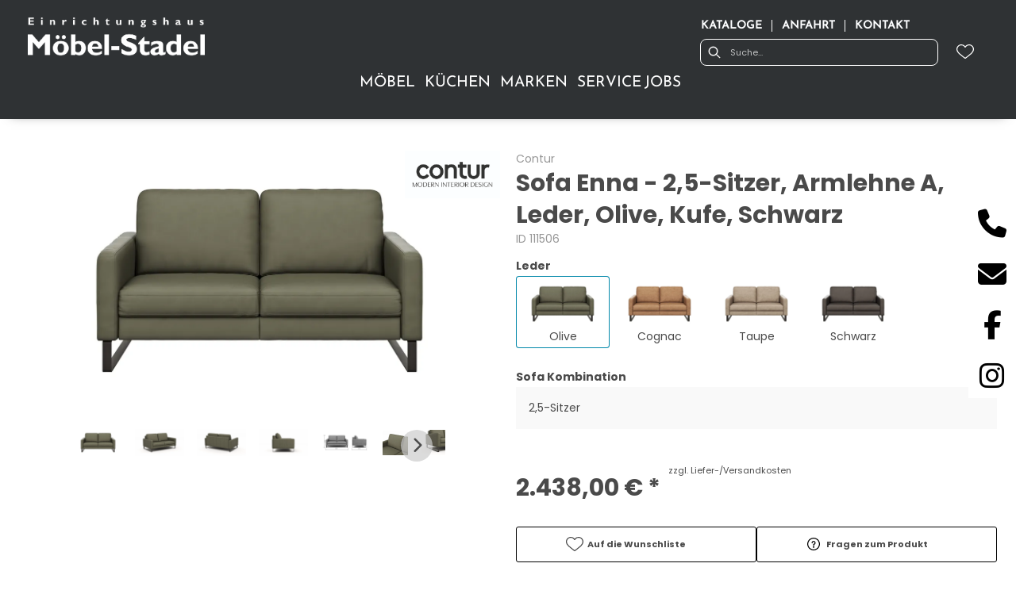

--- FILE ---
content_type: text/html; charset=utf-8
request_url: https://moebel-stadel.de/product/111506/sofa-enna-2-5-sitzer-armlehne-a-leder-olive-kufe-schwarz
body_size: 59893
content:
<!DOCTYPE html><html lang="de" dir="ltr"><head>
    <link rel="preconnect" as="script" href="https://delivery.consentmanager.net">
    <link rel="preconnect" as="script" href="https://cdn.consentmanager.net">
    <script type="text/javascript" src="https://cdn.consentmanager.net/delivery/autoblocking/0f460f42b15e6.js" data-cmp-host="delivery.consentmanager.net" data-cmp-cdn="cdn.consentmanager.net" data-cmp-codesrc="1" data-cmp-ab="1"></script><meta charset="utf-8">
    <title>Sofa Enna - 2,5-Sitzer, Armlehne A, Leder, Olive, Kufe, Schwarz - Einrichten, Ankommen, Zuhause sein! </title>
    <base href="/">
    <meta name="viewport" content="width=device-width, initial-scale=1">
    <link rel="preconnect" as="image" href="https://d2ztmjer4dhie7.cloudfront.net">
    <link rel="icon" type="image/x-icon" href="/medias/favicon-16x16.png?context=bWFzdGVyfHJvb3R8ODE4fGltYWdlL3BuZ3xhREpoTDJnd09TODVNVE0wTkRZM09UQTNOakUwTG5CdVp3fGFkYjFiNWQ2MTNlNmIyZDYxNTRkNjUxZjY3ZTYzMmQ2MGUwYWVmMDdmYjdmMWRmMjdiZmYzYjU4MDRiZDg0ZGE" id="appIcon">
    <link rel="preload" href="/fontawesome.css" as="style">
    <link rel="stylesheet" href="/fontawesome.css">
    <meta name="occ-backend-base-url" content="https://api.mypos.europa-moebel.de">
    <script>
      window.emvCmsComponentCallbacks = { init: {}, destroy: {} };
    </script>
  <link rel="stylesheet" href="/styles-CLP6PL6O.css"><style>:root{--emv-header-icon-color:#ffffff;}</style><link id="externalResource-bulma-css-framework" href="/medias/bulma.custom.min.css?context=bWFzdGVyfHJvb3R8MzU5MzU3fHRleHQvY3NzfGFEazVMMmc0WkM4NU1UVTBORFU0T1RRek5URTRMbU56Y3d8MDg1OTliNjdlMTk1ODczOTU1ZDI5ZTQxMjZlZjMzNDBmMDlhYzBmOTYyZDExYzA4OGM5Mjg3MDFmZWYyMDU0Mw" rel="stylesheet" type="text/css"><script id="externalResource-splide-carousel-js" src="/medias/splide.min.js?context=bWFzdGVyfHJvb3R8Mjk4MDN8YXBwbGljYXRpb24veC1qYXZhc2NyaXB0fGFERTJMMmd6TkM4NU1EY3lNVFE0TXpneE56STJMbXB6fGNjMmRhNzk5MWFjNDA1YzA4YzQ2Nzg2MTM1OTQyMTE3YjVjN2VkMTcwYTlkMzMyYzk4NmVkNTE4ODg1NjQ2MDU" type="text/javascript"></script><link id="externalResource-splide-carousel-css" href="/medias/splide.min.css?context=bWFzdGVyfHJvb3R8NTAwMnx0ZXh0L2Nzc3xhRFUzTDJobVpTODVNRGN5TVRRNE5UYzRNek0wTG1OemN3fGFiNTQ4ZTVlODhjYjExOTdmNzVhYWE1NTIyNTQ4OWQzMzRmNzM5MWZlN2UwNDU4MDI3NDY1MjcxMDU2NTYyYmQ" rel="stylesheet" type="text/css"><link id="externalResource-stadel-custom-style" href="/medias/stadel-custom-style.css?context=[base64]" rel="stylesheet" type="text/css"><script id="externalResource-stadel-analytics4-url " src="https://www.googletagmanager.com/gtag/js?id=G-2GR7QP8JCN" async=""></script><script id="externalResource-stadel-analytics4-script">  window.dataLayer = window.dataLayer || [];
  function gtag(){dataLayer.push(arguments);}
  gtag('js', new Date());

  gtag('config', 'G-2GR7QP8JCN');</script><style ng-app-id="ng">emv-footer .row{margin-left:0!important;margin-right:0!important}emv-footer .row div[class*=col-]{padding-left:0!important;padding-right:0!important}emv-footer .footer_top .row,emv-footer .footer_top cx-page-slot{height:100%}emv-footer .footer_top .badges{position:relative;display:flex;flex-direction:column;height:100%;margin-top:var(--emv-spacing-md)}@media (max-width: 767px){emv-footer .footer_top .badges{margin-top:0}}emv-footer .footer_top .badges .FooterBadge{gap:50px;justify-content:start}emv-footer .footer_middle{border-top:1px solid white}@media (max-width: 767px){emv-footer .footer_middle{margin-top:0}}@media (max-width: 767px){emv-footer .footer_bottom{padding-top:var(--emv-spacing-md)}}@media (max-width: 767px){emv-footer .footer_bottom .FooterSocialMedia{margin-top:var(--emv-spacing-xl)}}emv-footer .footer_bottom ul li a{color:#fff}emv-footer section.page_layout_centered_slim{padding:var(--emv-spacing-md)}@media (max-width: 767px){emv-footer section.page_layout_centered_slim{padding-top:0;padding-bottom:0}}emv-footer section.page_layout_centered_slim .footer_block{height:100%}emv-footer section.page_layout_centered_slim .footer_block .listwrapper li{line-height:1.8}@media (max-width: 767px){emv-footer section.page_layout_centered_slim .footer_block{border-left:none;padding-left:0;border-bottom:1px solid #e7e6e6}emv-footer section.page_layout_centered_slim .footer_block.noBorder{border-bottom:0}emv-footer section.page_layout_centered_slim .footer_block .listwrapper{display:none;margin-left:var(--emv-spacing-md);margin-bottom:var(--emv-spacing-xs)}emv-footer section.page_layout_centered_slim .footer_block .listwrapper.active{display:block}emv-footer section.page_layout_centered_slim .footer_block .emv-headline{padding:var(--emv-spacing-sm) 0;margin-top:0}emv-footer section.page_layout_centered_slim .footer_block .emv-headline:hover{cursor:pointer}emv-footer section.page_layout_centered_slim .footer_block .emv-headline:hover i{color:#fff}emv-footer section.page_layout_centered_slim .footer_block .emv-headline i{display:inline-block;right:0;position:absolute}}
</style><style ng-app-id="ng">emv-generic-link.btn.btn-variant a{color:var(--cx-color-light);font-weight:400;width:100%;display:inline-block}emv-generic-link.btn.btn-variant a:hover{text-decoration:none}emv-generic-link.btn.btn-variant.selected{border-color:var(--emv-custom-color)}emv-generic-link.btn.btn-variant.selected a{cursor:default;color:var(--emv-custom-color)}emv-generic-link.btn.btn-variant:not(.selected):hover{border:1px solid var(--cx-color-text)}emv-generic-link.btn.btn-variant:not(.selected):hover a{color:var(--cx-color-text)}emv-generic-link .svgIcon{width:1.25rem}emv-generic-link i{padding-left:0}emv-generic-link .itemWithIcon{display:flex;align-items:center;column-gap:.5rem}
</style><style ng-app-id="ng">[_nghost-ng-c3768001817]{height:32px;display:inline-block}[_nghost-ng-c3768001817]   svg[_ngcontent-ng-c3768001817]{pointer-events:none;width:32px;height:32px}@media (max-width: 767px){.search[_nghost-ng-c3768001817]{height:40px}.search[_nghost-ng-c3768001817]   svg[_ngcontent-ng-c3768001817]{width:40px;height:40px}}</style><style ng-app-id="ng">cx-searchbox{--emv-price-font-size: var(--emv-font-size-h4);--emv-default-slot-gap: 0}@media (max-width: 991px){cx-searchbox{--emv-price-font-size-mobile: var(--emv-font-size-h4)}}cx-searchbox>*:not(.results){background:none}@media (min-width: 768px){cx-searchbox{border-bottom:1px solid var(--emv-header-icon-color)}}cx-searchbox label,cx-searchbox label:not(.cxFeat_a11ySearchboxLabel){background-color:var(--label-bg, var(--emv-header-bg-color));max-width:var(--label-max-width, 460px);border-radius:4px;align-items:center;border:none;padding-top:0;padding-inline-end:0;padding-bottom:0;padding-inline-start:0}cx-searchbox label .cx-input-label,cx-searchbox label:not(.cxFeat_a11ySearchboxLabel) .cx-input-label{display:none}cx-searchbox label>div,cx-searchbox label:not(.cxFeat_a11ySearchboxLabel)>div{display:flex}cx-searchbox label input,cx-searchbox label:not(.cxFeat_a11ySearchboxLabel) input{height:auto;padding:0;color:var(--emv-header-font-color);font-size:var(--emv-font-size-smallText);font-stretch:normal;font-style:normal;letter-spacing:normal;color:var(--emv-font-color-smallText);font-size:var(--input-fs, var(--emv-font-size-smallText))}cx-searchbox label input::placeholder,cx-searchbox label:not(.cxFeat_a11ySearchboxLabel) input::placeholder{color:var(--emv-header-font-color);opacity:1}cx-searchbox label cx-icon.search,cx-searchbox label:not(.cxFeat_a11ySearchboxLabel) cx-icon.search{flex-basis:48px;text-align:center;cursor:pointer}@media (min-width: 992px){cx-searchbox label.dirty cx-icon.search,cx-searchbox label:not(.cxFeat_a11ySearchboxLabel).dirty cx-icon.search{display:none}}cx-searchbox .results{top:44px;left:unset;position:absolute;width:var(--results-width, 200%);border:1px solid #d8d8d8;border-radius:3px;line-height:20px;padding:var(--emv-spacing-md)}cx-searchbox .results .suggestions{position:relative;padding:0 var(--emv-spacing-sm);display:block;height:100%}cx-searchbox .results .suggestions a{padding:0;display:block;font-size:var(--emv-font-size-smallText);font-stretch:normal;font-style:normal;letter-spacing:normal;color:var(--emv-font-color-smallText);line-height:2.27;font-weight:400}cx-searchbox .results .suggestions a:hover{background:#fff}cx-searchbox .results .products{padding:0 var(--emv-spacing-sm);border-left:var(--products-border-left, 1px solid #d8d8d8)}cx-searchbox .results .products a{height:100%;display:flex;flex-direction:column;border-top:none;text-align:center}cx-searchbox .results .products a .cx-product-name{text-align:center;font-size:var(--emv-font-size-text);color:var(--emv-font-color-text);font-weight:400;font-stretch:normal;font-style:normal;letter-spacing:normal}@media (max-width: 991px){cx-searchbox .results .products a .cx-product-name{font-size:var(--emv-font-size-text-mobile)}}cx-searchbox .results .products a:hover{background:#fff}cx-searchbox .results .products a emv-media.cx-product-image{height:120px}cx-searchbox .mobileFlyout{background:var(--emv-header-bg-color);position:absolute;width:100%;top:0;right:0;left:0;height:100%}cx-searchbox .mobileFlyout .NavigationBar{background:var(--emv-header-bg-color)}cx-searchbox .mobileFlyout .NavigationBar nav a{padding:0}@media (max-width: 991px){cx-searchbox .mobileFlyout emv-svg-icon{--emv-header-icon-color: var(--emv-header-font-color)}}cx-searchbox .mobileFlyout .top-nav{display:flex;gap:var(--emv-spacing-sm);padding:var(--emv-spacing-sm);padding-left:var(--emv-spacing-lg)}cx-searchbox .mobileFlyout .back{display:flex}cx-searchbox .mobileFlyout .back i{font-size:16px;color:var(--emv-header-font-color)}cx-searchbox .mobileFlyout .mobileSearch{flex:1;position:relative;display:flex;align-items:center}cx-searchbox .mobileFlyout .mobileSearch input{border:1px solid var(--cx-color-light2);width:100%;color:var(--cx-color-text);padding:8px 12px;border-radius:24px}cx-searchbox .mobileFlyout .mobileSearch input::placeholder{font-size:12px}cx-searchbox .mobileFlyout .mobileSearch .search{position:absolute;right:0;padding-right:var(--emv-spacing-sm)}cx-searchbox .mobileFlyout .mobileSearchResults{padding:var(--emv-spacing-sm) var(--emv-spacing-lg);background-color:#fff}cx-searchbox .mobileFlyout .mobileSearchResults .suggestions a{padding:0;display:block;font-size:var(--emv-font-size-smallText);font-stretch:normal;font-style:normal;letter-spacing:normal;color:var(--emv-font-color-smallText);line-height:2.27}cx-searchbox .mobileFlyout .mobileSearchResults .suggestions a:hover{background:#fff}cx-searchbox .mobileFlyout .mobileSearchResults .products{margin-top:var(--emv-spacing-md)}cx-searchbox .mobileFlyout .mobileSearchResults .products a{display:flex;flex-direction:column;border-top:none;text-align:center;text-decoration:none}cx-searchbox .mobileFlyout .mobileSearchResults .products a .cx-product-name{text-align:center;font-size:var(--emv-font-size-text);color:var(--emv-font-color-text);font-weight:400;font-stretch:normal;font-style:normal;letter-spacing:normal}@media (max-width: 991px){cx-searchbox .mobileFlyout .mobileSearchResults .products a .cx-product-name{font-size:var(--emv-font-size-text-mobile)}}cx-searchbox .mobileFlyout .mobileSearchResults .products a .cx-brand-name{font-size:var(--emv-font-size-text);color:var(--emv-font-color-text);font-weight:400;font-stretch:normal;font-style:normal;letter-spacing:normal}@media (max-width: 991px){cx-searchbox .mobileFlyout .mobileSearchResults .products a .cx-brand-name{font-size:var(--emv-font-size-text-mobile)}}cx-searchbox .mobileFlyout .mobileSearchResults .products a:hover{background:#fff}
</style><style ng-app-id="ng">emv-navigation-ui{justify-content:center;display:flex;gap:var(--emv-nav-gap)}emv-navigation-ui.LEFT{justify-content:flex-start}emv-navigation-ui.RIGHT{justify-content:flex-end}emv-navigation-ui i,emv-navigation-ui cx-icon{color:var(--emv-header-font-color)}emv-navigation-ui nav .nodeItem{display:flex;justify-content:space-between}emv-navigation-ui nav .nodeItem>emv-generic-link{text-transform:uppercase;margin-bottom:0;padding:0;font-weight:400;cursor:pointer;text-decoration:none;display:inline-block}emv-navigation-ui nav .nodeItem>emv-generic-link a{color:#4a4a4a}@media (min-width: 992px){emv-navigation-ui nav .nodeItem>emv-generic-link a span.itemWithIcon i,emv-navigation-ui nav .nodeItem>emv-generic-link a span.itemWithIcon img{display:none}}emv-navigation-ui nav .nodeItem>emv-generic-link a i{padding-left:var(--emv-spacing-xs)}emv-navigation-ui nav .nodeItem>emv-generic-link a cx-icon.navArrow.back{display:none}emv-navigation-ui nav .nodeItem>emv-generic-link a cx-icon.navArrow.proceed{display:inline;position:absolute;right:0;bottom:10px}emv-navigation-ui nav .nodeItem>emv-generic-link+cx-icon{margin-left:8px}emv-navigation-ui nav .wrapper{padding-top:var(--emv-spacing-lg);padding-bottom:var(--emv-spacing-lg);z-index:1000;position:absolute;color:var(--cx-color-text)}emv-navigation-ui nav .wrapper .categoryContainer-inner{max-width:var(--emv-navigation-flyout-wrapper-width);padding:0 24px;margin-left:auto;margin-right:auto;width:100%;color:var(--cx-color-text)}emv-navigation-ui nav .wrapper .categoryContainer-inner .emv-headline{padding-bottom:var(--emv-spacing-xs)}emv-navigation-ui nav .wrapper .categoryContainer-inner .emv-headline emv-generic-link a{color:var(--emv-navflyout-font-color)}emv-navigation-ui nav .wrapper .categoryContainer-inner .campaign{flex:1 1 0;color:#fff;text-align:center;margin-left:auto}@media (min-width: 992px){emv-navigation-ui.flyout .back{display:none}emv-navigation-ui.flyout>nav>.wrapper{background:var(--emv-navflyout-bg-color);visibility:hidden;opacity:0}emv-navigation-ui.flyout>nav.tabbed>.wrapper,emv-navigation-ui.flyout>nav:hover>.wrapper{position:absolute;opacity:1;visibility:visible}emv-navigation-ui.flyout:focus-within>nav:focus>.wrapper{position:absolute;opacity:1;visibility:visible}emv-navigation-ui.flyout .childs{display:flex}emv-navigation-ui.flyout .wrapper cx-icon{display:none}emv-navigation-ui.flyout>nav>.wrapper{transition:opacity .4s}}@media (max-width: 991px){emv-navigation-ui{flex-direction:column;gap:var(--emv-nav-gap-mobile)}emv-navigation-ui .mobile-nav-header{display:flex;align-items:center;justify-content:space-between}emv-navigation-ui .mobile-nav-header>div{padding:var(--emv-spacing-sm)}emv-navigation-ui .mobile-nav-header .back{padding:0;font-size:20px;cursor:pointer}emv-navigation-ui nav{position:relative}emv-navigation-ui nav a{color:var(--emv-header-font-color)}emv-navigation-ui nav .nodeItem{padding:var(--emv-spacing-xs) var(--emv-spacing-sm)}emv-navigation-ui nav.is-open,emv-navigation-ui nav.is-opened{padding:0}emv-navigation-ui nav.is-open h5,emv-navigation-ui nav.is-opened h5{padding:var(--emv-spacing-xs) var(--emv-spacing-sm);margin-bottom:0}emv-navigation-ui nav.is-open .wrapper,emv-navigation-ui nav.is-opened .wrapper{position:relative}emv-navigation-ui nav.is-opened>.wrapper>.mainNodeDisplay emv-generic-link.all,emv-navigation-ui nav.is-opened>.wrapper>.mainNodeDisplay cx-generic-link.all{display:none}emv-navigation-ui nav:hover{cursor:pointer;color:var(--emv-header-font-color)}emv-navigation-ui nav .wrapper{height:0;overflow:hidden;padding-top:0;padding-bottom:0;box-shadow:none}emv-navigation-ui nav .wrapper .mainNodeDisplay{padding:0 var(--emv-spacing-sm);text-align:left}emv-navigation-ui nav .wrapper .mainNodeDisplay emv-generic-link,emv-navigation-ui nav .wrapper .mainNodeDisplay cx-generic-link{padding:var(--emv-spacing-xs) 0;font-weight:700}emv-navigation-ui.is-open{flex-direction:column;color:var(--emv-header-font-color)}emv-navigation-ui.is-open>nav{display:none}emv-navigation-ui.is-open:not(.is-open) .back{display:none}emv-navigation-ui.is-open.is-open>nav{display:none}emv-navigation-ui.is-open.is-open nav.is-open{border-bottom:0}emv-navigation-ui.is-open.is-open nav.is-open emv-generic-link.all,emv-navigation-ui.is-open.is-open nav.is-open cx-generic-link.all{display:initial}emv-navigation-ui.is-open.is-open nav.is-open>.nodeItem h5{margin-bottom:var(--emv-spacing-md)}emv-navigation-ui.is-open.is-open nav.is-open>.nodeItem h5 .navArrow.back{display:inline;margin-right:var(--emv-spacing-sm)}emv-navigation-ui.is-open.is-open nav.is-open>.nodeItem h5 .navArrow.proceed{display:none}emv-navigation-ui.is-open.is-open nav.is-open>.wrapper{height:auto}emv-navigation-ui.is-open.is-open nav.is-opened>.wrapper>.childs{padding-left:0}emv-navigation-ui.is-open.is-open nav.is-opened>.wrapper>.childs>nav{display:none}emv-navigation-ui.is-open.is-open nav.is-opened>.wrapper>.childs>nav.is-open{display:initial}emv-navigation-ui.is-open.is-open nav.is-opened>.nodeItem h5{display:none}emv-navigation-ui.is-open.is-open nav.is-open,emv-navigation-ui.is-open.is-open nav.is-opened{display:block}emv-navigation-ui.is-open.is-open nav.is-open>.wrapper,emv-navigation-ui.is-open.is-open nav.is-opened>.wrapper{height:auto}emv-navigation-ui.is-open.is-open nav.is-open>.nodeItem,emv-navigation-ui.is-open.is-open nav.is-opened>.nodeItem{display:none}emv-navigation-ui.is-open nav.is-opened>.wrapper>.childs{padding-left:0}emv-navigation-ui.is-open nav.is-opened>.wrapper>.childs>nav{display:none}emv-navigation-ui.is-open nav.is-opened>.wrapper>.childs>nav.is-open{display:initial}emv-navigation-ui.is-open nav.is-opened>.nodeItem h5{display:none}emv-navigation-ui .online-shop a{display:flex;align-items:center;justify-content:space-between;width:100%;font-weight:400}emv-navigation-ui .online-shop a:hover{text-decoration:none}}
</style><style ng-app-id="ng">cx-breadcrumb{display:flex;background:none;text-align:left;padding-top:var(--emv-spacing-md)!important;box-shadow:none}cx-breadcrumb nav{display:block;justify-content:left;overflow:unset;text-overflow:unset;white-space:normal;padding:5px 0}cx-breadcrumb nav span{color:var(--cx-color-text);font-size:var(--emv-font-size-smallText);font-stretch:normal;font-style:normal;letter-spacing:normal;color:var(--emv-font-color-smallText);font-weight:500;letter-spacing:1.5px}cx-breadcrumb nav span:last-child{font-weight:300}cx-breadcrumb nav span:not(:last-child):after{content:"/";padding:0 5px}cx-breadcrumb nav span a{display:inline-block}
</style><style ng-app-id="ng">[_nghost-ng-c124011229]   .wrapper[_ngcontent-ng-c124011229]{position:relative}[_nghost-ng-c124011229]   .wrapper[_ngcontent-ng-c124011229]   .discount[_ngcontent-ng-c124011229]{font-size:var(--emv-spacing-lg)}[_nghost-ng-c124011229]   .wrapper[_ngcontent-ng-c124011229]   .pdp-video-container[_ngcontent-ng-c124011229]{height:350px}[_nghost-ng-c124011229]   .wrapper[_ngcontent-ng-c124011229]   .pdp-video-container[_ngcontent-ng-c124011229]   video[_ngcontent-ng-c124011229]{height:inherit}[_nghost-ng-c124011229]   .wrapper[_ngcontent-ng-c124011229] > emv-media[_ngcontent-ng-c124011229]{height:325px}</style><style ng-app-id="ng">[_nghost-ng-c3286531248]   .variants-container[_ngcontent-ng-c3286531248] > div[_ngcontent-ng-c3286531248]{padding-bottom:24px}</style><style ng-app-id="ng">[_nghost-ng-c355840497]   .delivery[_ngcontent-ng-c355840497]{margin:8px 0 5px;display:flex;align-items:center;gap:20px}[_nghost-ng-c355840497]   .delivery[_ngcontent-ng-c355840497]   .icon[_ngcontent-ng-c355840497]{width:50px}[_nghost-ng-c355840497]   .delivery[_ngcontent-ng-c355840497]   .icon[_ngcontent-ng-c355840497]   i[_ngcontent-ng-c355840497]{padding:12px 0;font-size:var(--emv-spacing-md)}[_nghost-ng-c355840497]   .delivery[_ngcontent-ng-c355840497]   .time[_ngcontent-ng-c355840497]   i[_ngcontent-ng-c355840497], [_nghost-ng-c355840497]   .delivery[_ngcontent-ng-c355840497]   .mode[_ngcontent-ng-c355840497]   i[_ngcontent-ng-c355840497]{margin-left:var(--emv-spacing-sm)}</style><style ng-app-id="ng">[_nghost-ng-c1300314139]   .quantity[_ngcontent-ng-c1300314139]{display:flex;align-items:center;gap:20px}[_nghost-ng-c1300314139]   .quantity[_ngcontent-ng-c1300314139]   label[_ngcontent-ng-c1300314139]{width:50px;font-size:var(--emv-font-size-text);color:var(--emv-font-color-text);font-weight:700;font-stretch:normal;font-style:normal;letter-spacing:normal}@media (max-width: 991px){[_nghost-ng-c1300314139]   .quantity[_ngcontent-ng-c1300314139]   label[_ngcontent-ng-c1300314139]{font-size:var(--emv-font-size-text-mobile)}}[_nghost-ng-c1300314139]   .pricing[_ngcontent-ng-c1300314139]{margin-bottom:var(--emv-spacing-sm)}[_nghost-ng-c1300314139]   .price-subline[_ngcontent-ng-c1300314139]{display:flex;gap:var(--emv-spacing-sm)}@media (min-width: 992px){[_nghost-ng-c1300314139]   .price-subline[_ngcontent-ng-c1300314139]{justify-content:flex-start;align-self:end;padding-bottom:5px;padding-left:10px}}[_nghost-ng-c1300314139]   .price-subline[_ngcontent-ng-c1300314139]   span[_ngcontent-ng-c1300314139]{font-size:var(--emv-font-size-smallText);font-stretch:normal;font-style:normal;letter-spacing:normal;color:var(--emv-font-color-smallText)}[_nghost-ng-c1300314139]   .price-subline[_ngcontent-ng-c1300314139]   .shipping[_ngcontent-ng-c1300314139]{text-decoration:none}[_nghost-ng-c1300314139]   .price-subline[_ngcontent-ng-c1300314139]   .shipping.active[_ngcontent-ng-c1300314139]{cursor:pointer;text-decoration:underline}</style><style ng-app-id="ng">[_nghost-ng-c3073267457]{display:none;position:fixed;z-index:1000;bottom:10%;right:10%}@keyframes _ngcontent-ng-c3073267457_popup{0%{transform:translateY(100px)}to{transform:translateY(0)}}.display[_nghost-ng-c3073267457]{display:initial;animation:_ngcontent-ng-c3073267457_popup 1s 1}[_nghost-ng-c3073267457]   .arrow[_ngcontent-ng-c3073267457]{line-height:0;width:0;height:0;border-radius:50%;cursor:pointer}[_nghost-ng-c3073267457]   .up[_ngcontent-ng-c3073267457]{display:inline-grid;width:70px;height:70px;border:5px solid gray;border-radius:50%}[_nghost-ng-c3073267457]   .fa[_ngcontent-ng-c3073267457], [_nghost-ng-c3073267457]   .fas[_ngcontent-ng-c3073267457]{text-align:center;margin:auto;font-weight:900;font-size:60px;color:gray}@media (max-width: 575px){[_nghost-ng-c3073267457]{right:5%}[_nghost-ng-c3073267457]   .up[_ngcontent-ng-c3073267457]{height:50px;width:50px}[_nghost-ng-c3073267457]   .fa[_ngcontent-ng-c3073267457], [_nghost-ng-c3073267457]   .fas[_ngcontent-ng-c3073267457]{font-size:40px}}</style><style ng-app-id="ng">[_nghost-ng-c1946676363]   .footer-nodes[_ngcontent-ng-c1946676363]{display:flex;flex-wrap:wrap}[_nghost-ng-c1946676363]   .footer-nodes[_ngcontent-ng-c1946676363] > div[_ngcontent-ng-c1946676363]{width:25%;box-sizing:border-box;margin-bottom:var(--emv-spacing-md)}[_nghost-ng-c1946676363]   .footer-nodes[_ngcontent-ng-c1946676363] > div.alignToRight[_ngcontent-ng-c1946676363]{margin-left:auto}@media (max-width: 767px){[_nghost-ng-c1946676363]   .footer-nodes[_ngcontent-ng-c1946676363]{flex-direction:column}[_nghost-ng-c1946676363]   .footer-nodes[_ngcontent-ng-c1946676363] > div[_ngcontent-ng-c1946676363]{width:100%;margin-bottom:0}}</style><style ng-app-id="ng">[_nghost-ng-c4022999726]{margin-top:var(--emv-spacing-md);display:block}@media (max-width: 767px){[_nghost-ng-c4022999726]{margin-top:0}}[_nghost-ng-c4022999726]   .footer_block[_ngcontent-ng-c4022999726]{padding-left:0;border-left:0}</style><style ng-app-id="ng">[_nghost-ng-c2029249980]    {margin-top:24px}[_nghost-ng-c2029249980]     ul{padding-bottom:32px;display:flex}@media (max-width: 767px){[_nghost-ng-c2029249980]     ul{justify-content:center}}[_nghost-ng-c2029249980]     ul li{padding-right:16px}[_nghost-ng-c2029249980]     ul li svg path{fill:var(--cx-color-dark)}[_nghost-ng-c2029249980]     ul li:last-child{padding-right:0}[_nghost-ng-c2029249980]     ul li a{font-size:32px}[_nghost-ng-c2029249980]     p{margin-bottom:0;color:var(--cx-color-dark);font-style:normal}@media (max-width: 767px){[_nghost-ng-c2029249980]     p{text-align:center}}</style><style ng-app-id="ng">[_nghost-ng-c3904997878]{margin-bottom:16px}[_nghost-ng-c3904997878]   ul[_ngcontent-ng-c3904997878]{display:flex;gap:8px;font-weight:700;flex-wrap:wrap;padding-left:0}@media (max-width: 767px){[_nghost-ng-c3904997878]   ul[_ngcontent-ng-c3904997878]{justify-content:center}}[_nghost-ng-c3904997878]   ul[_ngcontent-ng-c3904997878]   li[_ngcontent-ng-c3904997878]{display:flex;list-style-type:none}[_nghost-ng-c3904997878]   ul[_ngcontent-ng-c3904997878]   li[_ngcontent-ng-c3904997878]     a{color:#fff}[_nghost-ng-c3904997878]   ul[_ngcontent-ng-c3904997878]   li[_ngcontent-ng-c3904997878]     a:hover{color:#fff;text-decoration:underline}[_nghost-ng-c3904997878]   ul[_ngcontent-ng-c3904997878]   li[_ngcontent-ng-c3904997878] + li[_ngcontent-ng-c3904997878]:before{content:" | ";margin-right:8px}</style><meta name="description" content="Sofa Enna - 2,5-Sitzer, Armlehne A, Leder, Olive, Kufe, Schwarz ins Zuhause holen &amp; wohlfühlen ▷ stadel"><meta name="robots" content="INDEX, FOLLOW"><link rel="canonical" href="https://moebel-stadel.de/product/111506/sofa-enna-2-5-sitzer-armlehne-a-leder-olive-kufe-schwarz"><style ng-app-id="ng">[_nghost-ng-c387015141]{position:relative;display:block}.is-missing[_nghost-ng-c387015141]{width:100%;height:100%;background-image:url("/media/missing-SHNVNJND.png");background-repeat:no-repeat;background-size:contain}[_nghost-ng-c387015141]   img[_ngcontent-ng-c387015141]{max-width:100%;max-height:100%;transform:scale(1);opacity:1;transition:all .6s}.ghost[_nghost-ng-c387015141]   img[_ngcontent-ng-c387015141]{cursor:pointer;filter:var(--unghosted-filter, grayscale(1));opacity:var(--unghosted-opacity, .4)}@media (max-width: 991px){.fixw[_nghost-ng-c387015141]   img[_ngcontent-ng-c387015141]{height:120px}}</style><style ng-app-id="ng">[_nghost-ng-c2052671493]{--trimmed-width: 100%}[_nghost-ng-c2052671493]   ngu-carousel[_ngcontent-ng-c2052671493]     .ngucarousel{overflow:unset!important}[_nghost-ng-c2052671493]   ngu-carousel[_ngcontent-ng-c2052671493]     .ngucarousel .ngu-touch-container{overflow:hidden;width:100%}[_nghost-ng-c2052671493]   ngu-carousel[_ngcontent-ng-c2052671493]     .ngucarousel .ngu-touch-container .ngucarousel-items .item{justify-content:center;display:flex}[_nghost-ng-c2052671493]   ngu-carousel[_ngcontent-ng-c2052671493]     .ngucarousel .ngu-touch-container .ngucarousel-items .item .tile{width:100%;box-shadow:none;padding:var(--emv-spacing-xs)}@media (max-width: 991px){[_nghost-ng-c2052671493]   ngu-carousel[_ngcontent-ng-c2052671493]     .ngucarousel{width:100%;margin:0 auto}}.thumbs[_nghost-ng-c2052671493]   ngu-carousel[_ngcontent-ng-c2052671493]     .ngucarousel>.ngu-touch-container>.ngucarousel-items .item{padding:10px}@media (max-width: 991px){.thumbs[_nghost-ng-c2052671493]   ngu-carousel[_ngcontent-ng-c2052671493]     .ngucarousel>.ngu-touch-container>.ngucarousel-items .item{padding:0}}.centered[_nghost-ng-c2052671493]   .ngucarousel-items[_ngcontent-ng-c2052671493]{justify-content:center}@media (min-width: 992px){.trimmed[_nghost-ng-c2052671493]   ngu-carousel[_ngcontent-ng-c2052671493]{display:flex;justify-content:center}.trimmed.tr-4[_nghost-ng-c2052671493]{--trimmed-width: 80%}.trimmed.tr-3[_nghost-ng-c2052671493]{--trimmed-width: 60%}.trimmed.tr-2[_nghost-ng-c2052671493]{--trimmed-width: 40%}.trimmed.tr-1[_nghost-ng-c2052671493]{--trimmed-width: 20%}.trimmed[_nghost-ng-c2052671493]     ngu-carousel .ngucarousel{width:var(--trimmed-width)}}</style><style ng-app-id="ng">[_nghost-ng-c3355469609]{display:block;position:relative}.ngurtl[_nghost-ng-c3355469609]{direction:rtl}.ngucarousel[_ngcontent-ng-c3355469609]{position:relative;overflow:hidden;height:100%}.ngucarousel[_ngcontent-ng-c3355469609]   .ngucarousel-items[_ngcontent-ng-c3355469609]{position:relative;display:flex;height:100%}.ngu-container[_ngcontent-ng-c3355469609]{overflow:hidden}.nguvertical[_ngcontent-ng-c3355469609]{flex-direction:column}.banner[_ngcontent-ng-c3355469609]   .ngucarouselPointDefault[_ngcontent-ng-c3355469609]   .ngucarouselPoint[_ngcontent-ng-c3355469609]{position:absolute;width:100%;bottom:20px}.banner[_ngcontent-ng-c3355469609]   .ngucarouselPointDefault[_ngcontent-ng-c3355469609]   .ngucarouselPoint[_ngcontent-ng-c3355469609]   li[_ngcontent-ng-c3355469609]{background:#ffffff8c}.banner[_ngcontent-ng-c3355469609]   .ngucarouselPointDefault[_ngcontent-ng-c3355469609]   .ngucarouselPoint[_ngcontent-ng-c3355469609]   li.active[_ngcontent-ng-c3355469609]{background:#fff}.banner[_ngcontent-ng-c3355469609]   .ngucarouselPointDefault[_ngcontent-ng-c3355469609]   .ngucarouselPoint[_ngcontent-ng-c3355469609]   li[_ngcontent-ng-c3355469609]:hover{cursor:pointer}.ngucarouselPointDefault[_ngcontent-ng-c3355469609]   .ngucarouselPoint[_ngcontent-ng-c3355469609]{list-style-type:none;text-align:center;padding:12px;margin:0;white-space:nowrap;overflow:auto;box-sizing:border-box}.ngucarouselPointDefault[_ngcontent-ng-c3355469609]   .ngucarouselPoint[_ngcontent-ng-c3355469609]   li[_ngcontent-ng-c3355469609]{display:inline-block;border-radius:50%;background:#0000008c;padding:4px;margin:0 4px;transition-timing-function:cubic-bezier(.17,.67,.83,.67);transition:.4s}.ngucarouselPointDefault[_ngcontent-ng-c3355469609]   .ngucarouselPoint[_ngcontent-ng-c3355469609]   li.active[_ngcontent-ng-c3355469609]{background:#6b6b6b;transform:scale(1.8)}.ngucarouselPointDefault[_ngcontent-ng-c3355469609]   .ngucarouselPoint[_ngcontent-ng-c3355469609]   li[_ngcontent-ng-c3355469609]:hover{cursor:pointer}.nguclearFix[_ngcontent-ng-c3355469609]{clear:both}</style><style ng-app-id="ng">[_nghost-ng-c553793322]{display:block;padding-top:1px}[_nghost-ng-c553793322]   ul[_ngcontent-ng-c553793322]{flex-wrap:wrap;display:grid;grid-template-columns:repeat(5,1fr);grid-gap:4px}@media (max-width: 1199px){[_nghost-ng-c553793322]   ul[_ngcontent-ng-c553793322]{flex-wrap:wrap;display:grid;grid-template-columns:repeat(4,1fr);grid-gap:4px}}@media (max-width: 991px){[_nghost-ng-c553793322]   ul[_ngcontent-ng-c553793322]{flex-wrap:wrap;display:grid;grid-template-columns:repeat(6,1fr);grid-gap:4px}}@media (max-width: 767px){[_nghost-ng-c553793322]   ul[_ngcontent-ng-c553793322]{flex-wrap:wrap;display:grid;grid-template-columns:repeat(3,1fr);grid-gap:4px}}[_nghost-ng-c553793322]   ul[_ngcontent-ng-c553793322]   li[_ngcontent-ng-c553793322]{display:flex;flex-direction:column}</style><style ng-app-id="ng">[_nghost-ng-c3043321607]{display:block;text-align:center;height:100%}[_nghost-ng-c3043321607]   a[_ngcontent-ng-c3043321607]{height:100%}[_nghost-ng-c3043321607]   a[_ngcontent-ng-c3043321607]   emv-media[_ngcontent-ng-c3043321607]{height:100%}</style><style ng-app-id="ng">[_nghost-ng-c4132757037] > div[_ngcontent-ng-c4132757037]{cursor:pointer;background-color:var(--cx-color-light3);padding:16px}[_nghost-ng-c4132757037] > div[_ngcontent-ng-c4132757037]:hover{background-color:var(--cx-color-light2)}</style><style ng-app-id="ng">[_nghost-ng-c811864943]   .cx-product-price-container[_ngcontent-ng-c811864943]{display:flex;justify-content:center;gap:8px;padding-top:8px}@media (max-width: 575px){[_nghost-ng-c811864943]   .cx-product-price-container[_ngcontent-ng-c811864943]{display:block}[_nghost-ng-c811864943]   .cx-product-price-container[_ngcontent-ng-c811864943]   span[_ngcontent-ng-c811864943]{display:block}}[_nghost-ng-c811864943]   .cx-product-price-container[_ngcontent-ng-c811864943]   .price[_ngcontent-ng-c811864943]{font-size:var(--emv-price-font-size);text-align:center}[_nghost-ng-c811864943]   .cx-product-price-container[_ngcontent-ng-c811864943]   .price.new[_ngcontent-ng-c811864943]{color:var(--emv-price-discount)}[_nghost-ng-c811864943]   .cx-product-price-container[_ngcontent-ng-c811864943]   .price.old[_ngcontent-ng-c811864943]{text-decoration:line-through;color:var(--emv-font-color-text);font-weight:lighter!important}@media (max-width: 991px){[_nghost-ng-c811864943]   .cx-product-price-container[_ngcontent-ng-c811864943]   .price[_ngcontent-ng-c811864943]{font-size:var(--emv-price-font-size-mobile)}}[_nghost-ng-c811864943]   .cx-product-price-container[_ngcontent-ng-c811864943]   .new[_ngcontent-ng-c811864943]{margin-right:var(--emv-default-slot-gap)}</style><style ng-app-id="ng">p[_ngcontent-ng-c2957140867]{margin:1.5rem 0}</style></head>

  <body class="">
    <app-root ng-version="19.2.17" class="cxFeat_a11yKeyboardFocusInSearchBox cxFeat_a11yNgSelectLayering skin1 test-shop emv-ecommerce-storefront cxFeat_a11yMiniCartFocusOnMobile" ng-server-context="ssr"><emv-storefront tabindex="-1" class="stop-navigating"><!----><!----><!----><cx-skip-link><div tabindex="-1" class=""><button> Überspringen Header </button><button> Überspringen Main Content </button><button> Überspringen Footer </button><!----></div><!----></cx-skip-link><!----><cx-page-slot position="TopHeaderBarSlot" class="TopHeaderBarSlot"><!----><!----><!----></cx-page-slot><!----><!----><header cxskiplink="cx-header" class="basicBottomShadow skin1 hasBreadcrumb" tabindex="-1"><!----><cx-page-layout section="header" class="page_layout_centered header"><cx-page-slot position="TopHeaderSlot" class="TopHeaderSlot has-components"><emv-html-only-box><!----><div class="ui-component-icon-bar">
        <a href="/kontakt"><i class="fas fa-phone"></i></a>
        <a href="/kontakt"><i class="fas fa-envelope"></i></a>
        <a href="/kontakt"><i class="fab fa-facebook-f"></i></a>
        <a href="/kontakt"><i class="fab fa-instagram"></i></a>
    </div><!----><!----><!----><!----><!----></emv-html-only-box><!----><!----><!----><!----><!----><!----><!----></cx-page-slot><cx-page-slot position="SiteLinks" class="SiteLinks has-components"><cx-link><emv-generic-link><a role="link" aria-label="Kataloge" href="/kataloge"><!---->Kataloge
<!----><!----><!----><!----></a><!----><!----><!----><!----></emv-generic-link><!----></cx-link><!----><!----><!----><!----><cx-link><emv-generic-link><a role="link" aria-label="Anfahrt" href="/kontakt"><!---->Anfahrt
<!----><!----><!----><!----></a><!----><!----><!----><!----></emv-generic-link><!----></cx-link><!----><!----><!----><!----><cx-link><emv-generic-link><a role="link" aria-label="Kontakt" href="/kontakt"><!---->Kontakt
<!----><!----><!----><!----></a><!----><!----><!----><!----></emv-generic-link><!----></cx-link><!----><!----><!----><!----><!----><!----><!----></cx-page-slot><cx-page-slot position="PreHeader" class="PreHeader has-components"><emv-hamburger-menu><button type="button" aria-controls="header-account-container, header-categories-container, header-locale-container" class="cx-hamburger" aria-expanded="false" aria-label="Menu"><emv-svg-icon icon="burger-menu" class="burger" _nghost-ng-c3768001817=""><div _ngcontent-ng-c3768001817="" class="burger-menu"><!----><svg _ngcontent-ng-c3768001817="" xmlns="http://www.w3.org/2000/svg" width="32" height="32" viewBox="0 0 32 32"><g _ngcontent-ng-c3768001817="" fill="none" fill-rule="evenodd" stroke="#000" stroke-linecap="round" stroke-width="1.5"><path _ngcontent-ng-c3768001817="" d="M6.5 16.5L26.5 16.5M6.5 10.5L26.5 10.5M6.5 22.5L26.5 22.5"></path></g></svg><!----><!----><!----><!----><!----><!----><!----><!----><!----><!----></div></emv-svg-icon><i class="cross fas fa-times"></i></button></emv-hamburger-menu><!----><!----><!----><!----><!----><!----><!----></cx-page-slot><cx-page-slot position="SiteLogo" class="SiteLogo has-components"><cx-banner><cx-generic-link title="STA_Logo_2022-12-16.png"><a tabindex="0" aria-label="STA_Logo_2022-12-16.png" href="/"><!----></a><!----><!----><!----></cx-generic-link><!----><cx-media class="is-loading"><img loading="null" alt="STA_Logo_2022-12-16.png" title="STA_Logo_2022-12-16.png" src="https://d2ztmjer4dhie7.cloudfront.net/filters:format(webp)/filters:strip_exif()/filters:quality(80)/mypos/awsmedias/h94/h58/9071657844766/STA_Logo_2022-12-16.png?signature=bc78bd101150b7339ae673eac232a5bdae7d8577e68ca0c96b9f527feb79d43c" srcset="https://d2ztmjer4dhie7.cloudfront.net/filters:format(webp)/filters:strip_exif()/filters:quality(80)/mypos/awsmedias/h94/h58/9071657844766/STA_Logo_2022-12-16.png?signature=bc78bd101150b7339ae673eac232a5bdae7d8577e68ca0c96b9f527feb79d43c"><!----><!----><!----><!----><!----></cx-media><!----><!----><!----><!----><!----><!----><!----><!----></cx-banner><!----><!----><!----><!----><!----><!----><!----></cx-page-slot><cx-page-slot position="SearchBox" class="SearchBox has-components"><cx-searchbox class="search-box-v2"><!----><div role="search" class="d-none d-md-block" aria-label="Suche"><label class="searchbox"><span class="cx-input-label">Suche</span><div role="presentation"><emv-svg-icon icon="search" class="search" _nghost-ng-c3768001817=""><div _ngcontent-ng-c3768001817="" class="search"><svg _ngcontent-ng-c3768001817="" xmlns="http://www.w3.org/2000/svg" width="32" height="32" viewBox="0 0 32 32"><path _ngcontent-ng-c3768001817="" stroke="#000" d="M23.915 22.502l-4.26-4.26c.885-.982 1.428-2.277 1.428-3.7 0-3.056-2.486-5.542-5.541-5.542C12.486 9 10 11.486 10 14.542c0 3.055 2.486 5.541 5.542 5.541 1.423 0 2.718-.543 3.7-1.428l4.26 4.26c.057.057.132.085.206.085.075 0 .15-.028.207-.085.113-.114.113-.299 0-.413zM15.542 19.5c-2.734 0-4.959-2.224-4.959-4.958s2.225-4.959 4.959-4.959c2.733 0 4.958 2.225 4.958 4.959 0 2.734-2.225 4.958-4.958 4.958z"></path></svg><!----><!----><!----><!----><!----><!----><!----><!----><!----><!----><!----></div></emv-svg-icon></div><input autocomplete="off" aria-describedby="initialDescription" aria-controls="results" value="" placeholder="Suche..." aria-label="Suche"></label></div><div role="search" class="d-block d-md-none" aria-label="Suche"><button class="naked" aria-label="Suche"><emv-svg-icon icon="search" class="search" _nghost-ng-c3768001817=""><div _ngcontent-ng-c3768001817="" class="search"><svg _ngcontent-ng-c3768001817="" xmlns="http://www.w3.org/2000/svg" width="32" height="32" viewBox="0 0 32 32"><path _ngcontent-ng-c3768001817="" stroke="#000" d="M23.915 22.502l-4.26-4.26c.885-.982 1.428-2.277 1.428-3.7 0-3.056-2.486-5.542-5.541-5.542C12.486 9 10 11.486 10 14.542c0 3.055 2.486 5.541 5.542 5.541 1.423 0 2.718-.543 3.7-1.428l4.26 4.26c.057.057.132.085.206.085.075 0 .15-.028.207-.085.113-.114.113-.299 0-.413zM15.542 19.5c-2.734 0-4.959-2.224-4.959-4.958s2.225-4.959 4.959-4.959c2.733 0 4.958 2.225 4.958 4.959 0 2.734-2.225 4.958-4.958 4.958z"></path></svg><!----><!----><!----><!----><!----><!----><!----><!----><!----><!----><!----></div></emv-svg-icon></button></div><div class="mobileFlyout d-md-none d-none"><div class="top-nav"><div class="mobileSearch"><input autocomplete="off" aria-describedby="initialDescription" aria-controls="results" value="" placeholder="Suche..." aria-label="Suche"><emv-svg-icon icon="search" class="search" _nghost-ng-c3768001817=""><div _ngcontent-ng-c3768001817="" class="search"><svg _ngcontent-ng-c3768001817="" xmlns="http://www.w3.org/2000/svg" width="32" height="32" viewBox="0 0 32 32"><path _ngcontent-ng-c3768001817="" stroke="#000" d="M23.915 22.502l-4.26-4.26c.885-.982 1.428-2.277 1.428-3.7 0-3.056-2.486-5.542-5.541-5.542C12.486 9 10 11.486 10 14.542c0 3.055 2.486 5.541 5.542 5.541 1.423 0 2.718-.543 3.7-1.428l4.26 4.26c.057.057.132.085.206.085.075 0 .15-.028.207-.085.113-.114.113-.299 0-.413zM15.542 19.5c-2.734 0-4.959-2.224-4.959-4.958s2.225-4.959 4.959-4.959c2.733 0 4.958 2.225 4.958 4.959 0 2.734-2.225 4.958-4.958 4.958z"></path></svg><!----><!----><!----><!----><!----><!----><!----><!----><!----><!----><!----></div></emv-svg-icon></div><div class="back"><button class="naked"><i class="fas fa-times"></i></button></div></div><cx-page-slot position="NavigationBar" class="NavigationBar has-components"><emv-categories><!----><emv-navigation-ui class="flyout"><div class="mobile-nav-header d-flex d-lg-none"><div><!----></div><div> Menü <!----><!----><!----></div><div><emv-hamburger-menu><button type="button" aria-controls="header-account-container, header-categories-container, header-locale-container" class="cx-hamburger" aria-expanded="false" aria-label="Menu"><emv-svg-icon icon="burger-menu" class="burger" _nghost-ng-c3768001817=""><div _ngcontent-ng-c3768001817="" class="burger-menu"><!----><svg _ngcontent-ng-c3768001817="" xmlns="http://www.w3.org/2000/svg" width="32" height="32" viewBox="0 0 32 32"><g _ngcontent-ng-c3768001817="" fill="none" fill-rule="evenodd" stroke="#000" stroke-linecap="round" stroke-width="1.5"><path _ngcontent-ng-c3768001817="" d="M6.5 16.5L26.5 16.5M6.5 10.5L26.5 10.5M6.5 22.5L26.5 22.5"></path></g></svg><!----><!----><!----><!----><!----><!----><!----><!----><!----><!----></div></emv-svg-icon><i class="cross fas fa-times"></i></button></emv-hamburger-menu></div></div><nav><div class="nodeItem"><emv-generic-link><a role="link" aria-label="Möbel" href="/moebel"><!----><span>Möbel</span><!----><!----><!----><!----><!----><!----></a><!----><!----><!----><!----></emv-generic-link><!----><!----><cx-icon tabindex="0" class="cx-icon fas fa-angle-right flip-at-rtl"><!----></cx-icon><!----></div><div class="wrapper basicBottomShadow"><div class="mainNodeDisplay"><emv-generic-link class="all d-lg-none"><a role="link" class="all d-lg-none" aria-label="Direkt zu Möbel" href="/moebel"><!----> Direkt zu Möbel <!----><!----><!----><!----></a><!----><!----><!----><!----></emv-generic-link><!----></div><div class="childs d-lg-none"><nav><div class="nodeItem"><emv-generic-link><a role="link" aria-label="Esszimmer" href="/category/esszimmer"><!----><span>Esszimmer</span><!----><!----><!----><!----><!----><!----></a><!----><!----><!----><!----></emv-generic-link><!----><!----><cx-icon tabindex="0" class="cx-icon fas fa-angle-right flip-at-rtl"><!----></cx-icon><!----></div><div class="wrapper basicBottomShadow"><div class="mainNodeDisplay"><emv-generic-link class="all d-lg-none"><a role="link" class="all d-lg-none" aria-label="Direkt zu Esszimmer" href="/category/esszimmer"><!----> Direkt zu Esszimmer <!----><!----><!----><!----></a><!----><!----><!----><!----></emv-generic-link><!----></div><div class="childs d-lg-none"><nav><div class="nodeItem"><emv-generic-link><a role="link" aria-label="Esstische" href="/category/esszimmer-esstische"><!----><span>Esstische</span><!----><!----><!----><!----><!----><!----></a><!----><!----><!----><!----></emv-generic-link><!----><!----><!----></div><!----></nav><!----><!----><nav><div class="nodeItem"><emv-generic-link><a role="link" aria-label="Stühle" href="/category/esszimmer-stuehle"><!----><span>Stühle</span><!----><!----><!----><!----><!----><!----></a><!----><!----><!----><!----></emv-generic-link><!----><!----><!----></div><!----></nav><!----><!----><nav><div class="nodeItem"><emv-generic-link><a role="link" aria-label="Bänke" href="/category/esszimmer-baenke"><!----><span>Bänke</span><!----><!----><!----><!----><!----><!----></a><!----><!----><!----><!----></emv-generic-link><!----><!----><!----></div><!----></nav><!----><!----><nav><div class="nodeItem"><emv-generic-link><a role="link" aria-label="Sideboards" href="/category/esszimmer-kommoden-sideboards-sideboards"><!----><span>Sideboards</span><!----><!----><!----><!----><!----><!----></a><!----><!----><!----><!----></emv-generic-link><!----><!----><!----></div><!----></nav><!----><!----><nav><div class="nodeItem"><emv-generic-link><a role="link" aria-label="Kommoden und Sideboards" href="/category/esszimmer-kommoden-sideboards"><!----><span>Kommoden und Sideboards</span><!----><!----><!----><!----><!----><!----></a><!----><!----><!----><!----></emv-generic-link><!----><!----><!----></div><!----></nav><!----><!----><nav><div class="nodeItem"><emv-generic-link><a role="link" aria-label="Vitrinen &amp; Schränke" href="/category/esszimmer-schraenke-vitrinen"><!----><span>Vitrinen &amp; Schränke</span><!----><!----><!----><!----><!----><!----></a><!----><!----><!----><!----></emv-generic-link><!----><!----><!----></div><!----></nav><!----><!----><!----></div><div class="desktop d-none d-lg-block"><div class="categoryContainer-inner d-flex"><div class="nav-nodes"><div class="nav-col"><div class="emv-headline"><emv-generic-link><a role="link" aria-label="Esstische" href="/category/esszimmer-esstische"><!----><span>Esstische</span><!----><!----><!----><!----><!----><!----></a><!----><!----><!----><!----></emv-generic-link><!----><!----></div><ul><!----></ul><!----><!----></div><div class="nav-col"><div class="emv-headline"><emv-generic-link><a role="link" aria-label="Stühle" href="/category/esszimmer-stuehle"><!----><span>Stühle</span><!----><!----><!----><!----><!----><!----></a><!----><!----><!----><!----></emv-generic-link><!----><!----></div><ul><!----></ul><!----><!----></div><div class="nav-col"><div class="emv-headline"><emv-generic-link><a role="link" aria-label="Bänke" href="/category/esszimmer-baenke"><!----><span>Bänke</span><!----><!----><!----><!----><!----><!----></a><!----><!----><!----><!----></emv-generic-link><!----><!----></div><ul><!----></ul><!----><!----></div><div class="nav-col"><div class="emv-headline"><emv-generic-link><a role="link" aria-label="Sideboards" href="/category/esszimmer-kommoden-sideboards-sideboards"><!----><span>Sideboards</span><!----><!----><!----><!----><!----><!----></a><!----><!----><!----><!----></emv-generic-link><!----><!----></div><ul><!----></ul><!----><!----></div><div class="nav-col"><div class="emv-headline"><emv-generic-link><a role="link" aria-label="Kommoden und Sideboards" href="/category/esszimmer-kommoden-sideboards"><!----><span>Kommoden und Sideboards</span><!----><!----><!----><!----><!----><!----></a><!----><!----><!----><!----></emv-generic-link><!----><!----></div><ul><!----></ul><!----><!----></div><div class="nav-col"><div class="emv-headline"><emv-generic-link><a role="link" aria-label="Vitrinen &amp; Schränke" href="/category/esszimmer-schraenke-vitrinen"><!----><span>Vitrinen &amp; Schränke</span><!----><!----><!----><!----><!----><!----></a><!----><!----><!----><!----></emv-generic-link><!----><!----></div><ul><!----></ul><!----><!----></div><!----></div><!----></div></div></div><!----></nav><!----><!----><nav><div class="nodeItem"><emv-generic-link><a role="link" aria-label="Schlafzimmer" href="/category/schlafzimmer"><!----><span>Schlafzimmer</span><!----><!----><!----><!----><!----><!----></a><!----><!----><!----><!----></emv-generic-link><!----><!----><cx-icon tabindex="0" class="cx-icon fas fa-angle-right flip-at-rtl"><!----></cx-icon><!----></div><div class="wrapper basicBottomShadow"><div class="mainNodeDisplay"><emv-generic-link class="all d-lg-none"><a role="link" class="all d-lg-none" aria-label="Direkt zu Schlafzimmer" href="/category/schlafzimmer"><!----> Direkt zu Schlafzimmer <!----><!----><!----><!----></a><!----><!----><!----><!----></emv-generic-link><!----></div><div class="childs d-lg-none"><nav><div class="nodeItem"><emv-generic-link><a role="link" aria-label="Betten" href="/category/schlafzimmer-betten"><!----><span>Betten</span><!----><!----><!----><!----><!----><!----></a><!----><!----><!----><!----></emv-generic-link><!----><!----><!----></div><!----></nav><!----><!----><nav><div class="nodeItem"><emv-generic-link><a role="link" aria-label="Kleiderschränke" href="/category/schlafzimmer-kleiderschraenke"><!----><span>Kleiderschränke</span><!----><!----><!----><!----><!----><!----></a><!----><!----><!----><!----></emv-generic-link><!----><!----><!----></div><!----></nav><!----><!----><nav><div class="nodeItem"><emv-generic-link><a role="link" aria-label="Nachttische &amp; Konsolen" href="/search?query=:relevance:room:schlafzimmer:group:schlafzimmer-nachttische:group:schlafzimmer-konsolen"><!----><span>Nachttische &amp; Konsolen</span><!----><!----><!----><!----><!----><!----></a><!----><!----><!----><!----></emv-generic-link><!----><!----><!----></div><!----></nav><!----><!----><nav><div class="nodeItem"><emv-generic-link><a role="link" aria-label="Kommoden" href="/category/schlafzimmer-kommoden-sideboards"><!----><span>Kommoden</span><!----><!----><!----><!----><!----><!----></a><!----><!----><!----><!----></emv-generic-link><!----><!----><!----></div><!----></nav><!----><!----><nav><div class="nodeItem"><emv-generic-link><a role="link" aria-label="Matrazen" href="/category/schlafzimmer-matratzen"><!----><span>Matrazen</span><!----><!----><!----><!----><!----><!----></a><!----><!----><!----><!----></emv-generic-link><!----><!----><!----></div><!----></nav><!----><!----><nav><div class="nodeItem"><emv-generic-link><a role="link" aria-label="Lattenroste" href="/category/schlafzimmer-lattenroste"><!----><span>Lattenroste</span><!----><!----><!----><!----><!----><!----></a><!----><!----><!----><!----></emv-generic-link><!----><!----><!----></div><!----></nav><!----><!----><!----></div><div class="desktop d-none d-lg-block"><div class="categoryContainer-inner d-flex"><div class="nav-nodes"><div class="nav-col"><div class="emv-headline"><emv-generic-link><a role="link" aria-label="Betten" href="/category/schlafzimmer-betten"><!----><span>Betten</span><!----><!----><!----><!----><!----><!----></a><!----><!----><!----><!----></emv-generic-link><!----><!----></div><ul><!----></ul><!----><!----></div><div class="nav-col"><div class="emv-headline"><emv-generic-link><a role="link" aria-label="Kleiderschränke" href="/category/schlafzimmer-kleiderschraenke"><!----><span>Kleiderschränke</span><!----><!----><!----><!----><!----><!----></a><!----><!----><!----><!----></emv-generic-link><!----><!----></div><ul><!----></ul><!----><!----></div><div class="nav-col"><div class="emv-headline"><emv-generic-link><a role="link" aria-label="Nachttische &amp; Konsolen" href="/search?query=:relevance:room:schlafzimmer:group:schlafzimmer-nachttische:group:schlafzimmer-konsolen"><!----><span>Nachttische &amp; Konsolen</span><!----><!----><!----><!----><!----><!----></a><!----><!----><!----><!----></emv-generic-link><!----><!----></div><ul><!----></ul><!----><!----></div><div class="nav-col"><div class="emv-headline"><emv-generic-link><a role="link" aria-label="Kommoden" href="/category/schlafzimmer-kommoden-sideboards"><!----><span>Kommoden</span><!----><!----><!----><!----><!----><!----></a><!----><!----><!----><!----></emv-generic-link><!----><!----></div><ul><!----></ul><!----><!----></div><div class="nav-col"><div class="emv-headline"><emv-generic-link><a role="link" aria-label="Matrazen" href="/category/schlafzimmer-matratzen"><!----><span>Matrazen</span><!----><!----><!----><!----><!----><!----></a><!----><!----><!----><!----></emv-generic-link><!----><!----></div><ul><!----></ul><!----><!----></div><div class="nav-col"><div class="emv-headline"><emv-generic-link><a role="link" aria-label="Lattenroste" href="/category/schlafzimmer-lattenroste"><!----><span>Lattenroste</span><!----><!----><!----><!----><!----><!----></a><!----><!----><!----><!----></emv-generic-link><!----><!----></div><ul><!----></ul><!----><!----></div><!----></div><!----></div></div></div><!----></nav><!----><!----><nav><div class="nodeItem"><emv-generic-link><a role="link" aria-label="Wohnzimmer" href="/category/wohnzimmer"><!----><span>Wohnzimmer</span><!----><!----><!----><!----><!----><!----></a><!----><!----><!----><!----></emv-generic-link><!----><!----><cx-icon tabindex="0" class="cx-icon fas fa-angle-right flip-at-rtl"><!----></cx-icon><!----></div><div class="wrapper basicBottomShadow"><div class="mainNodeDisplay"><emv-generic-link class="all d-lg-none"><a role="link" class="all d-lg-none" aria-label="Direkt zu Wohnzimmer" href="/category/wohnzimmer"><!----> Direkt zu Wohnzimmer <!----><!----><!----><!----></a><!----><!----><!----><!----></emv-generic-link><!----></div><div class="childs d-lg-none"><nav><div class="nodeItem"><emv-generic-link><a role="link" aria-label="Sofas" href="/category/wohnzimmer-sofas-couches"><!----><span>Sofas</span><!----><!----><!----><!----><!----><!----></a><!----><!----><!----><!----></emv-generic-link><!----><!----><!----></div><!----></nav><!----><!----><nav><div class="nodeItem"><emv-generic-link><a role="link" aria-label="Sessel" href="/category/wohnzimmer-sessel"><!----><span>Sessel</span><!----><!----><!----><!----><!----><!----></a><!----><!----><!----><!----></emv-generic-link><!----><!----><!----></div><!----></nav><!----><!----><nav><div class="nodeItem"><emv-generic-link><a role="link" aria-label="Hocker" href="/category/wohnzimmer-hocker"><!----><span>Hocker</span><!----><!----><!----><!----><!----><!----></a><!----><!----><!----><!----></emv-generic-link><!----><!----><!----></div><!----></nav><!----><!----><nav><div class="nodeItem"><emv-generic-link><a role="link" aria-label="Couch- &amp; Breistelltische" href="/category/wohnzimmer-couch-beistelltische"><!----><span>Couch- &amp; Breistelltische</span><!----><!----><!----><!----><!----><!----></a><!----><!----><!----><!----></emv-generic-link><!----><!----><!----></div><!----></nav><!----><!----><nav><div class="nodeItem"><emv-generic-link><a role="link" aria-label="Kommoden und Sideboards" href="/category/wohnzimmer-kommoden-sideboards"><!----><span>Kommoden und Sideboards</span><!----><!----><!----><!----><!----><!----></a><!----><!----><!----><!----></emv-generic-link><!----><!----><!----></div><!----></nav><!----><!----><nav><div class="nodeItem"><emv-generic-link><a role="link" aria-label="Wohnwände" href="/category/wohnzimmer-wohnwaende"><!----><span>Wohnwände</span><!----><!----><!----><!----><!----><!----></a><!----><!----><!----><!----></emv-generic-link><!----><!----><!----></div><!----></nav><!----><!----><nav><div class="nodeItem"><emv-generic-link><a role="link" aria-label="Vitrinen &amp; Schränke" href="/category/wohnzimmer-schraenke-vitrinen"><!----><span>Vitrinen &amp; Schränke</span><!----><!----><!----><!----><!----><!----></a><!----><!----><!----><!----></emv-generic-link><!----><!----><!----></div><!----></nav><!----><!----><nav><div class="nodeItem"><emv-generic-link><a role="link" aria-label="TV- &amp; Hifimöbel" href="/category/wohnzimmer-tv-mediamoebel"><!----><span>TV- &amp; Hifimöbel</span><!----><!----><!----><!----><!----><!----></a><!----><!----><!----><!----></emv-generic-link><!----><!----><!----></div><!----></nav><!----><!----><!----></div><div class="desktop d-none d-lg-block"><div class="categoryContainer-inner d-flex"><div class="nav-nodes"><div class="nav-col"><div class="emv-headline"><emv-generic-link><a role="link" aria-label="Sofas" href="/category/wohnzimmer-sofas-couches"><!----><span>Sofas</span><!----><!----><!----><!----><!----><!----></a><!----><!----><!----><!----></emv-generic-link><!----><!----></div><ul><!----></ul><!----><!----></div><div class="nav-col"><div class="emv-headline"><emv-generic-link><a role="link" aria-label="Sessel" href="/category/wohnzimmer-sessel"><!----><span>Sessel</span><!----><!----><!----><!----><!----><!----></a><!----><!----><!----><!----></emv-generic-link><!----><!----></div><ul><!----></ul><!----><!----></div><div class="nav-col"><div class="emv-headline"><emv-generic-link><a role="link" aria-label="Hocker" href="/category/wohnzimmer-hocker"><!----><span>Hocker</span><!----><!----><!----><!----><!----><!----></a><!----><!----><!----><!----></emv-generic-link><!----><!----></div><ul><!----></ul><!----><!----></div><div class="nav-col"><div class="emv-headline"><emv-generic-link><a role="link" aria-label="Couch- &amp; Breistelltische" href="/category/wohnzimmer-couch-beistelltische"><!----><span>Couch- &amp; Breistelltische</span><!----><!----><!----><!----><!----><!----></a><!----><!----><!----><!----></emv-generic-link><!----><!----></div><ul><!----></ul><!----><!----></div><div class="nav-col"><div class="emv-headline"><emv-generic-link><a role="link" aria-label="Kommoden und Sideboards" href="/category/wohnzimmer-kommoden-sideboards"><!----><span>Kommoden und Sideboards</span><!----><!----><!----><!----><!----><!----></a><!----><!----><!----><!----></emv-generic-link><!----><!----></div><ul><!----></ul><!----><!----></div><div class="nav-col"><div class="emv-headline"><emv-generic-link><a role="link" aria-label="Wohnwände" href="/category/wohnzimmer-wohnwaende"><!----><span>Wohnwände</span><!----><!----><!----><!----><!----><!----></a><!----><!----><!----><!----></emv-generic-link><!----><!----></div><ul><!----></ul><!----><!----></div><div class="nav-col"><div class="emv-headline"><emv-generic-link><a role="link" aria-label="Vitrinen &amp; Schränke" href="/category/wohnzimmer-schraenke-vitrinen"><!----><span>Vitrinen &amp; Schränke</span><!----><!----><!----><!----><!----><!----></a><!----><!----><!----><!----></emv-generic-link><!----><!----></div><ul><!----></ul><!----><!----></div><div class="nav-col"><div class="emv-headline"><emv-generic-link><a role="link" aria-label="TV- &amp; Hifimöbel" href="/category/wohnzimmer-tv-mediamoebel"><!----><span>TV- &amp; Hifimöbel</span><!----><!----><!----><!----><!----><!----></a><!----><!----><!----><!----></emv-generic-link><!----><!----></div><ul><!----></ul><!----><!----></div><!----></div><!----></div></div></div><!----></nav><!----><!----><!----></div><div class="desktop d-none d-lg-block"><div class="categoryContainer-inner d-flex"><div class="nav-nodes"><div class="nav-col"><div class="emv-headline"><emv-generic-link><a role="link" aria-label="Esszimmer" href="/category/esszimmer"><!----><span>Esszimmer</span><!----><!----><!----><!----><!----><!----></a><!----><!----><!----><!----></emv-generic-link><!----><!----></div><ul><li><emv-generic-link><a role="link" aria-label="Esstische" href="/category/esszimmer-esstische"><!----><span>Esstische</span><!----><!----><!----><!----><!----><!----></a><!----><!----><!----><!----></emv-generic-link><!----><!----></li><li><emv-generic-link><a role="link" aria-label="Stühle" href="/category/esszimmer-stuehle"><!----><span>Stühle</span><!----><!----><!----><!----><!----><!----></a><!----><!----><!----><!----></emv-generic-link><!----><!----></li><li><emv-generic-link><a role="link" aria-label="Bänke" href="/category/esszimmer-baenke"><!----><span>Bänke</span><!----><!----><!----><!----><!----><!----></a><!----><!----><!----><!----></emv-generic-link><!----><!----></li><li><emv-generic-link><a role="link" aria-label="Sideboards" href="/category/esszimmer-kommoden-sideboards-sideboards"><!----><span>Sideboards</span><!----><!----><!----><!----><!----><!----></a><!----><!----><!----><!----></emv-generic-link><!----><!----></li><li><emv-generic-link><a role="link" aria-label="Kommoden und Sideboards" href="/category/esszimmer-kommoden-sideboards"><!----><span>Kommoden und Sideboards</span><!----><!----><!----><!----><!----><!----></a><!----><!----><!----><!----></emv-generic-link><!----><!----></li><li><emv-generic-link><a role="link" aria-label="Vitrinen &amp; Schränke" href="/category/esszimmer-schraenke-vitrinen"><!----><span>Vitrinen &amp; Schränke</span><!----><!----><!----><!----><!----><!----></a><!----><!----><!----><!----></emv-generic-link><!----><!----></li><!----></ul><!----><!----></div><div class="nav-col"><div class="emv-headline"><emv-generic-link><a role="link" aria-label="Schlafzimmer" href="/category/schlafzimmer"><!----><span>Schlafzimmer</span><!----><!----><!----><!----><!----><!----></a><!----><!----><!----><!----></emv-generic-link><!----><!----></div><ul><li><emv-generic-link><a role="link" aria-label="Betten" href="/category/schlafzimmer-betten"><!----><span>Betten</span><!----><!----><!----><!----><!----><!----></a><!----><!----><!----><!----></emv-generic-link><!----><!----></li><li><emv-generic-link><a role="link" aria-label="Kleiderschränke" href="/category/schlafzimmer-kleiderschraenke"><!----><span>Kleiderschränke</span><!----><!----><!----><!----><!----><!----></a><!----><!----><!----><!----></emv-generic-link><!----><!----></li><li><emv-generic-link><a role="link" aria-label="Nachttische &amp; Konsolen" href="/search?query=:relevance:room:schlafzimmer:group:schlafzimmer-nachttische:group:schlafzimmer-konsolen"><!----><span>Nachttische &amp; Konsolen</span><!----><!----><!----><!----><!----><!----></a><!----><!----><!----><!----></emv-generic-link><!----><!----></li><li><emv-generic-link><a role="link" aria-label="Kommoden" href="/category/schlafzimmer-kommoden-sideboards"><!----><span>Kommoden</span><!----><!----><!----><!----><!----><!----></a><!----><!----><!----><!----></emv-generic-link><!----><!----></li><li><emv-generic-link><a role="link" aria-label="Matrazen" href="/category/schlafzimmer-matratzen"><!----><span>Matrazen</span><!----><!----><!----><!----><!----><!----></a><!----><!----><!----><!----></emv-generic-link><!----><!----></li><li><emv-generic-link><a role="link" aria-label="Lattenroste" href="/category/schlafzimmer-lattenroste"><!----><span>Lattenroste</span><!----><!----><!----><!----><!----><!----></a><!----><!----><!----><!----></emv-generic-link><!----><!----></li><!----></ul><!----><!----></div><div class="nav-col"><div class="emv-headline"><emv-generic-link><a role="link" aria-label="Wohnzimmer" href="/category/wohnzimmer"><!----><span>Wohnzimmer</span><!----><!----><!----><!----><!----><!----></a><!----><!----><!----><!----></emv-generic-link><!----><!----></div><ul><li><emv-generic-link><a role="link" aria-label="Sofas" href="/category/wohnzimmer-sofas-couches"><!----><span>Sofas</span><!----><!----><!----><!----><!----><!----></a><!----><!----><!----><!----></emv-generic-link><!----><!----></li><li><emv-generic-link><a role="link" aria-label="Sessel" href="/category/wohnzimmer-sessel"><!----><span>Sessel</span><!----><!----><!----><!----><!----><!----></a><!----><!----><!----><!----></emv-generic-link><!----><!----></li><li><emv-generic-link><a role="link" aria-label="Hocker" href="/category/wohnzimmer-hocker"><!----><span>Hocker</span><!----><!----><!----><!----><!----><!----></a><!----><!----><!----><!----></emv-generic-link><!----><!----></li><li><emv-generic-link><a role="link" aria-label="Couch- &amp; Breistelltische" href="/category/wohnzimmer-couch-beistelltische"><!----><span>Couch- &amp; Breistelltische</span><!----><!----><!----><!----><!----><!----></a><!----><!----><!----><!----></emv-generic-link><!----><!----></li><li><emv-generic-link><a role="link" aria-label="Kommoden und Sideboards" href="/category/wohnzimmer-kommoden-sideboards"><!----><span>Kommoden und Sideboards</span><!----><!----><!----><!----><!----><!----></a><!----><!----><!----><!----></emv-generic-link><!----><!----></li><li><emv-generic-link><a role="link" aria-label="Wohnwände" href="/category/wohnzimmer-wohnwaende"><!----><span>Wohnwände</span><!----><!----><!----><!----><!----><!----></a><!----><!----><!----><!----></emv-generic-link><!----><!----></li><li><emv-generic-link><a role="link" aria-label="Vitrinen &amp; Schränke" href="/category/wohnzimmer-schraenke-vitrinen"><!----><span>Vitrinen &amp; Schränke</span><!----><!----><!----><!----><!----><!----></a><!----><!----><!----><!----></emv-generic-link><!----><!----></li><li><emv-generic-link><a role="link" aria-label="TV- &amp; Hifimöbel" href="/category/wohnzimmer-tv-mediamoebel"><!----><span>TV- &amp; Hifimöbel</span><!----><!----><!----><!----><!----><!----></a><!----><!----><!----><!----></emv-generic-link><!----><!----></li><!----></ul><!----><!----></div><!----></div><!----></div></div></div><!----></nav><!----><!----><nav><div class="nodeItem"><emv-generic-link><a role="link" aria-label="Küchen" href="/kuechen"><!----><span>Küchen</span><!----><!----><!----><!----><!----><!----></a><!----><!----><!----><!----></emv-generic-link><!----><!----><cx-icon tabindex="0" class="cx-icon fas fa-angle-right flip-at-rtl"><!----></cx-icon><!----></div><div class="wrapper basicBottomShadow"><div class="mainNodeDisplay"><emv-generic-link class="all d-lg-none"><a role="link" class="all d-lg-none" aria-label="Direkt zu Küchen" href="/kuechen"><!----> Direkt zu Küchen <!----><!----><!----><!----></a><!----><!----><!----><!----></emv-generic-link><!----></div><div class="childs d-lg-none"><nav><div class="nodeItem"><emv-generic-link><a role="link" aria-label="Inselküchen" href="/category/kueche-inselkuechen"><!----><span>Inselküchen</span><!----><!----><!----><!----><!----><!----></a><!----><!----><!----><!----></emv-generic-link><!----><!----><!----></div><!----></nav><!----><!----><nav><div class="nodeItem"><emv-generic-link><a role="link" aria-label="Winkelküchen" href="/search?query=:relevance:room:kueche:group:kueche-l-kuechen:group:kueche-u-kuechen"><!----><span>Winkelküchen</span><!----><!----><!----><!----><!----><!----></a><!----><!----><!----><!----></emv-generic-link><!----><!----><!----></div><!----></nav><!----><!----><nav><div class="nodeItem"><emv-generic-link><a role="link" aria-label="Küchenzeilen" href="/category/kueche-kuechenzeilen"><!----><span>Küchenzeilen</span><!----><!----><!----><!----><!----><!----></a><!----><!----><!----><!----></emv-generic-link><!----><!----><!----></div><!----></nav><!----><!----><nav><div class="nodeItem"><emv-generic-link><a role="link" aria-label="Küchenplanung" href="/kuechenplanung"><!----><span>Küchenplanung</span><!----><!----><!----><!----><!----><!----></a><!----><!----><!----><!----></emv-generic-link><!----><!----><!----></div><!----></nav><!----><!----><nav><div class="nodeItem"><emv-generic-link><a role="link" aria-label="Service" href="/serviceleistungen"><!----><span>Service</span><!----><!----><!----><!----><!----><!----></a><!----><!----><!----><!----></emv-generic-link><!----><!----><!----></div><!----></nav><!----><!----><!----></div><div class="desktop d-none d-lg-block"><div class="categoryContainer-inner d-flex"><div class="nav-nodes"><div class="nav-col"><div class="emv-headline"><emv-generic-link><a role="link" aria-label="Inselküchen" href="/category/kueche-inselkuechen"><!----><span>Inselküchen</span><!----><!----><!----><!----><!----><!----></a><!----><!----><!----><!----></emv-generic-link><!----><!----></div><ul><!----></ul><!----><!----></div><div class="nav-col"><div class="emv-headline"><emv-generic-link><a role="link" aria-label="Winkelküchen" href="/search?query=:relevance:room:kueche:group:kueche-l-kuechen:group:kueche-u-kuechen"><!----><span>Winkelküchen</span><!----><!----><!----><!----><!----><!----></a><!----><!----><!----><!----></emv-generic-link><!----><!----></div><ul><!----></ul><!----><!----></div><div class="nav-col"><div class="emv-headline"><emv-generic-link><a role="link" aria-label="Küchenzeilen" href="/category/kueche-kuechenzeilen"><!----><span>Küchenzeilen</span><!----><!----><!----><!----><!----><!----></a><!----><!----><!----><!----></emv-generic-link><!----><!----></div><ul><!----></ul><!----><!----></div><div class="nav-col"><div class="emv-headline"><emv-generic-link><a role="link" aria-label="Küchenplanung" href="/kuechenplanung"><!----><span>Küchenplanung</span><!----><!----><!----><!----><!----><!----></a><!----><!----><!----><!----></emv-generic-link><!----><!----></div><ul><!----></ul><!----><!----></div><div class="nav-col"><div class="emv-headline"><emv-generic-link><a role="link" aria-label="Service" href="/serviceleistungen"><!----><span>Service</span><!----><!----><!----><!----><!----><!----></a><!----><!----><!----><!----></emv-generic-link><!----><!----></div><ul><!----></ul><!----><!----></div><!----></div><!----></div></div></div><!----></nav><!----><!----><nav><div class="nodeItem"><emv-generic-link><a role="link" aria-label="Marken" href="/marken"><!----><span>Marken</span><!----><!----><!----><!----><!----><!----></a><!----><!----><!----><!----></emv-generic-link><!----><!----><cx-icon tabindex="0" class="cx-icon fas fa-angle-right flip-at-rtl"><!----></cx-icon><!----></div><div class="wrapper basicBottomShadow"><div class="mainNodeDisplay"><emv-generic-link class="all d-lg-none"><a role="link" class="all d-lg-none" aria-label="Direkt zu Marken" href="/marken"><!----> Direkt zu Marken <!----><!----><!----><!----></a><!----><!----><!----><!----></emv-generic-link><!----></div><div class="childs d-lg-none" wrap-after="10"><nav><div class="nodeItem"><emv-generic-link><a role="link" aria-label="Contur Einrichten" href="/contur-einrichten"><!----><span>Contur Einrichten</span><!----><!----><!----><!----><!----><!----></a><!----><!----><!----><!----></emv-generic-link><!----><!----><!----></div><!----></nav><!----><!----><nav><div class="nodeItem"><emv-generic-link><a role="link" aria-label="Comfort Republic" href="/comfort-republic"><!----><span>Comfort Republic</span><!----><!----><!----><!----><!----><!----></a><!----><!----><!----><!----></emv-generic-link><!----><!----><!----></div><!----></nav><!----><!----><nav><div class="nodeItem"><emv-generic-link><a role="link" aria-label="Global Comfort" href="/global-comfort"><!----><span>Global Comfort</span><!----><!----><!----><!----><!----><!----></a><!----><!----><!----><!----></emv-generic-link><!----><!----><!----></div><!----></nav><!----><!----><nav><div class="nodeItem"><emv-generic-link><a role="link" aria-label="Akad'or night" href="/akador-night"><!----><span>Akad'or night</span><!----><!----><!----><!----><!----><!----></a><!----><!----><!----><!----></emv-generic-link><!----><!----><!----></div><!----></nav><!----><!----><nav><div class="nodeItem"><emv-generic-link><a role="link" aria-label="Erpo" href="/erpo"><!----><span>Erpo</span><!----><!----><!----><!----><!----><!----></a><!----><!----><!----><!----></emv-generic-link><!----><!----><!----></div><!----></nav><!----><!----><nav><div class="nodeItem"><emv-generic-link><a role="link" aria-label="Anrei" href="/anrei"><!----><span>Anrei</span><!----><!----><!----><!----><!----><!----></a><!----><!----><!----><!----></emv-generic-link><!----><!----><!----></div><!----></nav><!----><!----><nav><div class="nodeItem"><emv-generic-link><a role="link" aria-label="Contur Küche" href="/contur-kueche"><!----><span>Contur Küche</span><!----><!----><!----><!----><!----><!----></a><!----><!----><!----><!----></emv-generic-link><!----><!----><!----></div><!----></nav><!----><!----><nav><div class="nodeItem"><emv-generic-link><a role="link" aria-label="Next125" href="/next125"><!----><span>Next125</span><!----><!----><!----><!----><!----><!----></a><!----><!----><!----><!----></emv-generic-link><!----><!----><!----></div><!----></nav><!----><!----><nav><div class="nodeItem"><emv-generic-link><a role="link" aria-label="Ewe" href="/ewe-kuechen"><!----><span>Ewe</span><!----><!----><!----><!----><!----><!----></a><!----><!----><!----><!----></emv-generic-link><!----><!----><!----></div><!----></nav><!----><!----><nav><div class="nodeItem"><emv-generic-link><a role="link" aria-label="Miele" href="/miele"><!----><span>Miele</span><!----><!----><!----><!----><!----><!----></a><!----><!----><!----><!----></emv-generic-link><!----><!----><!----></div><!----></nav><!----><!----><nav><div class="nodeItem"><emv-generic-link><a role="link" aria-label="Neff" href="/neff"><!----><span>Neff</span><!----><!----><!----><!----><!----><!----></a><!----><!----><!----><!----></emv-generic-link><!----><!----><!----></div><!----></nav><!----><!----><nav><div class="nodeItem"><emv-generic-link><a role="link" aria-label="Bora" href="/bora"><!----><span>Bora</span><!----><!----><!----><!----><!----><!----></a><!----><!----><!----><!----></emv-generic-link><!----><!----><!----></div><!----></nav><!----><!----><!----></div><div class="desktop d-none d-lg-block"><div class="categoryContainer-inner d-flex"><div class="nav-nodes"><div class="nav-col"><div class="emv-headline"><emv-generic-link><a role="link" aria-label="Contur Einrichten" href="/contur-einrichten"><!----><span>Contur Einrichten</span><!----><!----><!----><!----><!----><!----></a><!----><!----><!----><!----></emv-generic-link><!----><!----></div><ul><!----></ul><!----><!----></div><div class="nav-col"><div class="emv-headline"><emv-generic-link><a role="link" aria-label="Comfort Republic" href="/comfort-republic"><!----><span>Comfort Republic</span><!----><!----><!----><!----><!----><!----></a><!----><!----><!----><!----></emv-generic-link><!----><!----></div><ul><!----></ul><!----><!----></div><div class="nav-col"><div class="emv-headline"><emv-generic-link><a role="link" aria-label="Global Comfort" href="/global-comfort"><!----><span>Global Comfort</span><!----><!----><!----><!----><!----><!----></a><!----><!----><!----><!----></emv-generic-link><!----><!----></div><ul><!----></ul><!----><!----></div><div class="nav-col"><div class="emv-headline"><emv-generic-link><a role="link" aria-label="Akad'or night" href="/akador-night"><!----><span>Akad'or night</span><!----><!----><!----><!----><!----><!----></a><!----><!----><!----><!----></emv-generic-link><!----><!----></div><ul><!----></ul><!----><!----></div><div class="nav-col"><div class="emv-headline"><emv-generic-link><a role="link" aria-label="Erpo" href="/erpo"><!----><span>Erpo</span><!----><!----><!----><!----><!----><!----></a><!----><!----><!----><!----></emv-generic-link><!----><!----></div><ul><!----></ul><!----><!----></div><div class="nav-col"><div class="emv-headline"><emv-generic-link><a role="link" aria-label="Anrei" href="/anrei"><!----><span>Anrei</span><!----><!----><!----><!----><!----><!----></a><!----><!----><!----><!----></emv-generic-link><!----><!----></div><ul><!----></ul><!----><!----></div><div class="nav-col"><div class="emv-headline"><emv-generic-link><a role="link" aria-label="Contur Küche" href="/contur-kueche"><!----><span>Contur Küche</span><!----><!----><!----><!----><!----><!----></a><!----><!----><!----><!----></emv-generic-link><!----><!----></div><ul><!----></ul><!----><!----></div><div class="nav-col"><div class="emv-headline"><emv-generic-link><a role="link" aria-label="Next125" href="/next125"><!----><span>Next125</span><!----><!----><!----><!----><!----><!----></a><!----><!----><!----><!----></emv-generic-link><!----><!----></div><ul><!----></ul><!----><!----></div><div class="nav-col"><div class="emv-headline"><emv-generic-link><a role="link" aria-label="Ewe" href="/ewe-kuechen"><!----><span>Ewe</span><!----><!----><!----><!----><!----><!----></a><!----><!----><!----><!----></emv-generic-link><!----><!----></div><ul><!----></ul><!----><!----></div><div class="nav-col"><div class="emv-headline"><emv-generic-link><a role="link" aria-label="Miele" href="/miele"><!----><span>Miele</span><!----><!----><!----><!----><!----><!----></a><!----><!----><!----><!----></emv-generic-link><!----><!----></div><ul><!----></ul><!----><!----></div><div class="nav-col"><div class="emv-headline"><emv-generic-link><a role="link" aria-label="Neff" href="/neff"><!----><span>Neff</span><!----><!----><!----><!----><!----><!----></a><!----><!----><!----><!----></emv-generic-link><!----><!----></div><ul><!----></ul><!----><!----></div><div class="nav-col"><div class="emv-headline"><emv-generic-link><a role="link" aria-label="Bora" href="/bora"><!----><span>Bora</span><!----><!----><!----><!----><!----><!----></a><!----><!----><!----><!----></emv-generic-link><!----><!----></div><ul><!----></ul><!----><!----></div><!----></div><!----></div></div></div><!----></nav><!----><!----><nav><div class="nodeItem"><emv-generic-link><a role="link" aria-label="Service" href="/serviceleistungen"><!----><span>Service</span><!----><!----><!----><!----><!----><!----></a><!----><!----><!----><!----></emv-generic-link><!----><!----><!----></div><!----></nav><!----><!----><nav><div class="nodeItem"><emv-generic-link><a role="link" aria-label="Jobs" href="/jobs"><!----><span>Jobs</span><!----><!----><!----><!----><!----><!----></a><!----><!----><!----><!----></emv-generic-link><!----><!----><!----></div><!----></nav><!----><!----><!----><!----><!----><!----></emv-navigation-ui><!----><!----><!----><!----></emv-categories><!----><!----><!----><!----><cx-link><emv-generic-link><a role="link" href="/agb"><!---->
<!----><!----><!----><!----></a><!----><!----><!----><!----></emv-generic-link><!----></cx-link><!----><!----><!----><!----><!----><!----><!----></cx-page-slot><!----><!----></div><!----><!----><!----><!----><!----><!----><!----><!----></cx-searchbox><!----><!----><!----><!----><!----><!----><!----></cx-page-slot><cx-page-slot position="StoreLocator" class="StoreLocator"><!----><!----><!----></cx-page-slot><cx-page-slot position="WishList" class="WishList"><emv-wishlist-link><cx-generic-link><a tabindex="0" aria-label="Merkliste" href="/wunschliste"><emv-svg-icon icon="wishlist" _nghost-ng-c3768001817=""><div _ngcontent-ng-c3768001817="" class="wishlist"><!----><!----><!----><!----><!----><!----><!----><!----><svg _ngcontent-ng-c3768001817="" xmlns="http://www.w3.org/2000/svg" width="32" height="32" viewBox="0 0 32 32"><path _ngcontent-ng-c3768001817="" fill="#4A4A4A" d="M16 25c-.313 0-.615-.104-.85-.294-.89-.715-1.746-1.386-2.502-1.979l-.004-.003c-2.216-1.737-4.13-3.237-5.462-4.714C5.693 16.358 5 14.79 5 13.08c0-1.662.62-3.196 1.745-4.318C7.885 7.626 9.447 7 11.145 7c1.27 0 2.434.37 3.458 1.097.516.368.984.818 1.397 1.342.413-.524.88-.974 1.398-1.342C18.42 7.37 19.584 7 20.854 7c1.7 0 3.262.626 4.4 1.762C26.38 9.884 27 11.418 27 13.08c0 1.711-.693 3.278-2.182 4.93-1.332 1.477-3.245 2.977-5.461 4.714-.758.593-1.616 1.266-2.507 1.982-.235.19-.537.294-.85.294zM11.146 8.185c-1.335 0-2.561.49-3.453 1.38-.906.903-1.404 2.151-1.404 3.515 0 1.44.581 2.726 1.885 4.173 1.26 1.399 3.135 2.868 5.306 4.57l.004.002c.759.595 1.619 1.27 2.514 1.99.9-.722 1.762-1.397 2.523-1.993 2.17-1.701 4.045-3.17 5.305-4.569 1.304-1.447 1.885-2.734 1.885-4.173 0-1.364-.498-2.612-1.404-3.515-.892-.89-2.118-1.38-3.453-1.38-.978 0-1.875.286-2.668.85-.707.502-1.199 1.138-1.487 1.582-.149.229-.41.365-.699.365-.29 0-.55-.136-.699-.365-.288-.444-.78-1.08-1.487-1.582-.793-.564-1.69-.85-2.668-.85z"></path></svg><!----><!----><!----></div></emv-svg-icon><!----><!----><!----><!----></a><!----><!----><!----></cx-generic-link></emv-wishlist-link><!----><!----><!----></cx-page-slot><cx-page-slot position="HeaderTeaserIcon" class="HeaderTeaserIcon"><!----><!----><!----></cx-page-slot><cx-page-slot position="MiniCart" class="MiniCart has-components"><cx-mini-cart><!----><!----><!----></cx-mini-cart><!----><!----><!----><!----><!----><!----><!----></cx-page-slot><cx-page-slot position="NavigationBar" class="NavigationBar has-components"><emv-categories><!----><emv-navigation-ui class="flyout"><div class="mobile-nav-header d-flex d-lg-none"><div><!----></div><div> Menü <!----><!----><!----></div><div><emv-hamburger-menu><button type="button" aria-controls="header-account-container, header-categories-container, header-locale-container" class="cx-hamburger" aria-expanded="false" aria-label="Menu"><emv-svg-icon icon="burger-menu" class="burger" _nghost-ng-c3768001817=""><div _ngcontent-ng-c3768001817="" class="burger-menu"><!----><svg _ngcontent-ng-c3768001817="" xmlns="http://www.w3.org/2000/svg" width="32" height="32" viewBox="0 0 32 32"><g _ngcontent-ng-c3768001817="" fill="none" fill-rule="evenodd" stroke="#000" stroke-linecap="round" stroke-width="1.5"><path _ngcontent-ng-c3768001817="" d="M6.5 16.5L26.5 16.5M6.5 10.5L26.5 10.5M6.5 22.5L26.5 22.5"></path></g></svg><!----><!----><!----><!----><!----><!----><!----><!----><!----><!----></div></emv-svg-icon><i class="cross fas fa-times"></i></button></emv-hamburger-menu></div></div><nav><div class="nodeItem"><emv-generic-link><a role="link" aria-label="Möbel" href="/moebel"><!----><span>Möbel</span><!----><!----><!----><!----><!----><!----></a><!----><!----><!----><!----></emv-generic-link><!----><!----><cx-icon tabindex="0" class="cx-icon fas fa-angle-right flip-at-rtl"><!----></cx-icon><!----></div><div class="wrapper basicBottomShadow"><div class="mainNodeDisplay"><emv-generic-link class="all d-lg-none"><a role="link" class="all d-lg-none" aria-label="Direkt zu Möbel" href="/moebel"><!----> Direkt zu Möbel <!----><!----><!----><!----></a><!----><!----><!----><!----></emv-generic-link><!----></div><div class="childs d-lg-none"><nav><div class="nodeItem"><emv-generic-link><a role="link" aria-label="Esszimmer" href="/category/esszimmer"><!----><span>Esszimmer</span><!----><!----><!----><!----><!----><!----></a><!----><!----><!----><!----></emv-generic-link><!----><!----><cx-icon tabindex="0" class="cx-icon fas fa-angle-right flip-at-rtl"><!----></cx-icon><!----></div><div class="wrapper basicBottomShadow"><div class="mainNodeDisplay"><emv-generic-link class="all d-lg-none"><a role="link" class="all d-lg-none" aria-label="Direkt zu Esszimmer" href="/category/esszimmer"><!----> Direkt zu Esszimmer <!----><!----><!----><!----></a><!----><!----><!----><!----></emv-generic-link><!----></div><div class="childs d-lg-none"><nav><div class="nodeItem"><emv-generic-link><a role="link" aria-label="Esstische" href="/category/esszimmer-esstische"><!----><span>Esstische</span><!----><!----><!----><!----><!----><!----></a><!----><!----><!----><!----></emv-generic-link><!----><!----><!----></div><!----></nav><!----><!----><nav><div class="nodeItem"><emv-generic-link><a role="link" aria-label="Stühle" href="/category/esszimmer-stuehle"><!----><span>Stühle</span><!----><!----><!----><!----><!----><!----></a><!----><!----><!----><!----></emv-generic-link><!----><!----><!----></div><!----></nav><!----><!----><nav><div class="nodeItem"><emv-generic-link><a role="link" aria-label="Bänke" href="/category/esszimmer-baenke"><!----><span>Bänke</span><!----><!----><!----><!----><!----><!----></a><!----><!----><!----><!----></emv-generic-link><!----><!----><!----></div><!----></nav><!----><!----><nav><div class="nodeItem"><emv-generic-link><a role="link" aria-label="Sideboards" href="/category/esszimmer-kommoden-sideboards-sideboards"><!----><span>Sideboards</span><!----><!----><!----><!----><!----><!----></a><!----><!----><!----><!----></emv-generic-link><!----><!----><!----></div><!----></nav><!----><!----><nav><div class="nodeItem"><emv-generic-link><a role="link" aria-label="Kommoden und Sideboards" href="/category/esszimmer-kommoden-sideboards"><!----><span>Kommoden und Sideboards</span><!----><!----><!----><!----><!----><!----></a><!----><!----><!----><!----></emv-generic-link><!----><!----><!----></div><!----></nav><!----><!----><nav><div class="nodeItem"><emv-generic-link><a role="link" aria-label="Vitrinen &amp; Schränke" href="/category/esszimmer-schraenke-vitrinen"><!----><span>Vitrinen &amp; Schränke</span><!----><!----><!----><!----><!----><!----></a><!----><!----><!----><!----></emv-generic-link><!----><!----><!----></div><!----></nav><!----><!----><!----></div><div class="desktop d-none d-lg-block"><div class="categoryContainer-inner d-flex"><div class="nav-nodes"><div class="nav-col"><div class="emv-headline"><emv-generic-link><a role="link" aria-label="Esstische" href="/category/esszimmer-esstische"><!----><span>Esstische</span><!----><!----><!----><!----><!----><!----></a><!----><!----><!----><!----></emv-generic-link><!----><!----></div><ul><!----></ul><!----><!----></div><div class="nav-col"><div class="emv-headline"><emv-generic-link><a role="link" aria-label="Stühle" href="/category/esszimmer-stuehle"><!----><span>Stühle</span><!----><!----><!----><!----><!----><!----></a><!----><!----><!----><!----></emv-generic-link><!----><!----></div><ul><!----></ul><!----><!----></div><div class="nav-col"><div class="emv-headline"><emv-generic-link><a role="link" aria-label="Bänke" href="/category/esszimmer-baenke"><!----><span>Bänke</span><!----><!----><!----><!----><!----><!----></a><!----><!----><!----><!----></emv-generic-link><!----><!----></div><ul><!----></ul><!----><!----></div><div class="nav-col"><div class="emv-headline"><emv-generic-link><a role="link" aria-label="Sideboards" href="/category/esszimmer-kommoden-sideboards-sideboards"><!----><span>Sideboards</span><!----><!----><!----><!----><!----><!----></a><!----><!----><!----><!----></emv-generic-link><!----><!----></div><ul><!----></ul><!----><!----></div><div class="nav-col"><div class="emv-headline"><emv-generic-link><a role="link" aria-label="Kommoden und Sideboards" href="/category/esszimmer-kommoden-sideboards"><!----><span>Kommoden und Sideboards</span><!----><!----><!----><!----><!----><!----></a><!----><!----><!----><!----></emv-generic-link><!----><!----></div><ul><!----></ul><!----><!----></div><div class="nav-col"><div class="emv-headline"><emv-generic-link><a role="link" aria-label="Vitrinen &amp; Schränke" href="/category/esszimmer-schraenke-vitrinen"><!----><span>Vitrinen &amp; Schränke</span><!----><!----><!----><!----><!----><!----></a><!----><!----><!----><!----></emv-generic-link><!----><!----></div><ul><!----></ul><!----><!----></div><!----></div><!----></div></div></div><!----></nav><!----><!----><nav><div class="nodeItem"><emv-generic-link><a role="link" aria-label="Schlafzimmer" href="/category/schlafzimmer"><!----><span>Schlafzimmer</span><!----><!----><!----><!----><!----><!----></a><!----><!----><!----><!----></emv-generic-link><!----><!----><cx-icon tabindex="0" class="cx-icon fas fa-angle-right flip-at-rtl"><!----></cx-icon><!----></div><div class="wrapper basicBottomShadow"><div class="mainNodeDisplay"><emv-generic-link class="all d-lg-none"><a role="link" class="all d-lg-none" aria-label="Direkt zu Schlafzimmer" href="/category/schlafzimmer"><!----> Direkt zu Schlafzimmer <!----><!----><!----><!----></a><!----><!----><!----><!----></emv-generic-link><!----></div><div class="childs d-lg-none"><nav><div class="nodeItem"><emv-generic-link><a role="link" aria-label="Betten" href="/category/schlafzimmer-betten"><!----><span>Betten</span><!----><!----><!----><!----><!----><!----></a><!----><!----><!----><!----></emv-generic-link><!----><!----><!----></div><!----></nav><!----><!----><nav><div class="nodeItem"><emv-generic-link><a role="link" aria-label="Kleiderschränke" href="/category/schlafzimmer-kleiderschraenke"><!----><span>Kleiderschränke</span><!----><!----><!----><!----><!----><!----></a><!----><!----><!----><!----></emv-generic-link><!----><!----><!----></div><!----></nav><!----><!----><nav><div class="nodeItem"><emv-generic-link><a role="link" aria-label="Nachttische &amp; Konsolen" href="/search?query=:relevance:room:schlafzimmer:group:schlafzimmer-nachttische:group:schlafzimmer-konsolen"><!----><span>Nachttische &amp; Konsolen</span><!----><!----><!----><!----><!----><!----></a><!----><!----><!----><!----></emv-generic-link><!----><!----><!----></div><!----></nav><!----><!----><nav><div class="nodeItem"><emv-generic-link><a role="link" aria-label="Kommoden" href="/category/schlafzimmer-kommoden-sideboards"><!----><span>Kommoden</span><!----><!----><!----><!----><!----><!----></a><!----><!----><!----><!----></emv-generic-link><!----><!----><!----></div><!----></nav><!----><!----><nav><div class="nodeItem"><emv-generic-link><a role="link" aria-label="Matrazen" href="/category/schlafzimmer-matratzen"><!----><span>Matrazen</span><!----><!----><!----><!----><!----><!----></a><!----><!----><!----><!----></emv-generic-link><!----><!----><!----></div><!----></nav><!----><!----><nav><div class="nodeItem"><emv-generic-link><a role="link" aria-label="Lattenroste" href="/category/schlafzimmer-lattenroste"><!----><span>Lattenroste</span><!----><!----><!----><!----><!----><!----></a><!----><!----><!----><!----></emv-generic-link><!----><!----><!----></div><!----></nav><!----><!----><!----></div><div class="desktop d-none d-lg-block"><div class="categoryContainer-inner d-flex"><div class="nav-nodes"><div class="nav-col"><div class="emv-headline"><emv-generic-link><a role="link" aria-label="Betten" href="/category/schlafzimmer-betten"><!----><span>Betten</span><!----><!----><!----><!----><!----><!----></a><!----><!----><!----><!----></emv-generic-link><!----><!----></div><ul><!----></ul><!----><!----></div><div class="nav-col"><div class="emv-headline"><emv-generic-link><a role="link" aria-label="Kleiderschränke" href="/category/schlafzimmer-kleiderschraenke"><!----><span>Kleiderschränke</span><!----><!----><!----><!----><!----><!----></a><!----><!----><!----><!----></emv-generic-link><!----><!----></div><ul><!----></ul><!----><!----></div><div class="nav-col"><div class="emv-headline"><emv-generic-link><a role="link" aria-label="Nachttische &amp; Konsolen" href="/search?query=:relevance:room:schlafzimmer:group:schlafzimmer-nachttische:group:schlafzimmer-konsolen"><!----><span>Nachttische &amp; Konsolen</span><!----><!----><!----><!----><!----><!----></a><!----><!----><!----><!----></emv-generic-link><!----><!----></div><ul><!----></ul><!----><!----></div><div class="nav-col"><div class="emv-headline"><emv-generic-link><a role="link" aria-label="Kommoden" href="/category/schlafzimmer-kommoden-sideboards"><!----><span>Kommoden</span><!----><!----><!----><!----><!----><!----></a><!----><!----><!----><!----></emv-generic-link><!----><!----></div><ul><!----></ul><!----><!----></div><div class="nav-col"><div class="emv-headline"><emv-generic-link><a role="link" aria-label="Matrazen" href="/category/schlafzimmer-matratzen"><!----><span>Matrazen</span><!----><!----><!----><!----><!----><!----></a><!----><!----><!----><!----></emv-generic-link><!----><!----></div><ul><!----></ul><!----><!----></div><div class="nav-col"><div class="emv-headline"><emv-generic-link><a role="link" aria-label="Lattenroste" href="/category/schlafzimmer-lattenroste"><!----><span>Lattenroste</span><!----><!----><!----><!----><!----><!----></a><!----><!----><!----><!----></emv-generic-link><!----><!----></div><ul><!----></ul><!----><!----></div><!----></div><!----></div></div></div><!----></nav><!----><!----><nav><div class="nodeItem"><emv-generic-link><a role="link" aria-label="Wohnzimmer" href="/category/wohnzimmer"><!----><span>Wohnzimmer</span><!----><!----><!----><!----><!----><!----></a><!----><!----><!----><!----></emv-generic-link><!----><!----><cx-icon tabindex="0" class="cx-icon fas fa-angle-right flip-at-rtl"><!----></cx-icon><!----></div><div class="wrapper basicBottomShadow"><div class="mainNodeDisplay"><emv-generic-link class="all d-lg-none"><a role="link" class="all d-lg-none" aria-label="Direkt zu Wohnzimmer" href="/category/wohnzimmer"><!----> Direkt zu Wohnzimmer <!----><!----><!----><!----></a><!----><!----><!----><!----></emv-generic-link><!----></div><div class="childs d-lg-none"><nav><div class="nodeItem"><emv-generic-link><a role="link" aria-label="Sofas" href="/category/wohnzimmer-sofas-couches"><!----><span>Sofas</span><!----><!----><!----><!----><!----><!----></a><!----><!----><!----><!----></emv-generic-link><!----><!----><!----></div><!----></nav><!----><!----><nav><div class="nodeItem"><emv-generic-link><a role="link" aria-label="Sessel" href="/category/wohnzimmer-sessel"><!----><span>Sessel</span><!----><!----><!----><!----><!----><!----></a><!----><!----><!----><!----></emv-generic-link><!----><!----><!----></div><!----></nav><!----><!----><nav><div class="nodeItem"><emv-generic-link><a role="link" aria-label="Hocker" href="/category/wohnzimmer-hocker"><!----><span>Hocker</span><!----><!----><!----><!----><!----><!----></a><!----><!----><!----><!----></emv-generic-link><!----><!----><!----></div><!----></nav><!----><!----><nav><div class="nodeItem"><emv-generic-link><a role="link" aria-label="Couch- &amp; Breistelltische" href="/category/wohnzimmer-couch-beistelltische"><!----><span>Couch- &amp; Breistelltische</span><!----><!----><!----><!----><!----><!----></a><!----><!----><!----><!----></emv-generic-link><!----><!----><!----></div><!----></nav><!----><!----><nav><div class="nodeItem"><emv-generic-link><a role="link" aria-label="Kommoden und Sideboards" href="/category/wohnzimmer-kommoden-sideboards"><!----><span>Kommoden und Sideboards</span><!----><!----><!----><!----><!----><!----></a><!----><!----><!----><!----></emv-generic-link><!----><!----><!----></div><!----></nav><!----><!----><nav><div class="nodeItem"><emv-generic-link><a role="link" aria-label="Wohnwände" href="/category/wohnzimmer-wohnwaende"><!----><span>Wohnwände</span><!----><!----><!----><!----><!----><!----></a><!----><!----><!----><!----></emv-generic-link><!----><!----><!----></div><!----></nav><!----><!----><nav><div class="nodeItem"><emv-generic-link><a role="link" aria-label="Vitrinen &amp; Schränke" href="/category/wohnzimmer-schraenke-vitrinen"><!----><span>Vitrinen &amp; Schränke</span><!----><!----><!----><!----><!----><!----></a><!----><!----><!----><!----></emv-generic-link><!----><!----><!----></div><!----></nav><!----><!----><nav><div class="nodeItem"><emv-generic-link><a role="link" aria-label="TV- &amp; Hifimöbel" href="/category/wohnzimmer-tv-mediamoebel"><!----><span>TV- &amp; Hifimöbel</span><!----><!----><!----><!----><!----><!----></a><!----><!----><!----><!----></emv-generic-link><!----><!----><!----></div><!----></nav><!----><!----><!----></div><div class="desktop d-none d-lg-block"><div class="categoryContainer-inner d-flex"><div class="nav-nodes"><div class="nav-col"><div class="emv-headline"><emv-generic-link><a role="link" aria-label="Sofas" href="/category/wohnzimmer-sofas-couches"><!----><span>Sofas</span><!----><!----><!----><!----><!----><!----></a><!----><!----><!----><!----></emv-generic-link><!----><!----></div><ul><!----></ul><!----><!----></div><div class="nav-col"><div class="emv-headline"><emv-generic-link><a role="link" aria-label="Sessel" href="/category/wohnzimmer-sessel"><!----><span>Sessel</span><!----><!----><!----><!----><!----><!----></a><!----><!----><!----><!----></emv-generic-link><!----><!----></div><ul><!----></ul><!----><!----></div><div class="nav-col"><div class="emv-headline"><emv-generic-link><a role="link" aria-label="Hocker" href="/category/wohnzimmer-hocker"><!----><span>Hocker</span><!----><!----><!----><!----><!----><!----></a><!----><!----><!----><!----></emv-generic-link><!----><!----></div><ul><!----></ul><!----><!----></div><div class="nav-col"><div class="emv-headline"><emv-generic-link><a role="link" aria-label="Couch- &amp; Breistelltische" href="/category/wohnzimmer-couch-beistelltische"><!----><span>Couch- &amp; Breistelltische</span><!----><!----><!----><!----><!----><!----></a><!----><!----><!----><!----></emv-generic-link><!----><!----></div><ul><!----></ul><!----><!----></div><div class="nav-col"><div class="emv-headline"><emv-generic-link><a role="link" aria-label="Kommoden und Sideboards" href="/category/wohnzimmer-kommoden-sideboards"><!----><span>Kommoden und Sideboards</span><!----><!----><!----><!----><!----><!----></a><!----><!----><!----><!----></emv-generic-link><!----><!----></div><ul><!----></ul><!----><!----></div><div class="nav-col"><div class="emv-headline"><emv-generic-link><a role="link" aria-label="Wohnwände" href="/category/wohnzimmer-wohnwaende"><!----><span>Wohnwände</span><!----><!----><!----><!----><!----><!----></a><!----><!----><!----><!----></emv-generic-link><!----><!----></div><ul><!----></ul><!----><!----></div><div class="nav-col"><div class="emv-headline"><emv-generic-link><a role="link" aria-label="Vitrinen &amp; Schränke" href="/category/wohnzimmer-schraenke-vitrinen"><!----><span>Vitrinen &amp; Schränke</span><!----><!----><!----><!----><!----><!----></a><!----><!----><!----><!----></emv-generic-link><!----><!----></div><ul><!----></ul><!----><!----></div><div class="nav-col"><div class="emv-headline"><emv-generic-link><a role="link" aria-label="TV- &amp; Hifimöbel" href="/category/wohnzimmer-tv-mediamoebel"><!----><span>TV- &amp; Hifimöbel</span><!----><!----><!----><!----><!----><!----></a><!----><!----><!----><!----></emv-generic-link><!----><!----></div><ul><!----></ul><!----><!----></div><!----></div><!----></div></div></div><!----></nav><!----><!----><!----></div><div class="desktop d-none d-lg-block"><div class="categoryContainer-inner d-flex"><div class="nav-nodes"><div class="nav-col"><div class="emv-headline"><emv-generic-link><a role="link" aria-label="Esszimmer" href="/category/esszimmer"><!----><span>Esszimmer</span><!----><!----><!----><!----><!----><!----></a><!----><!----><!----><!----></emv-generic-link><!----><!----></div><ul><li><emv-generic-link><a role="link" aria-label="Esstische" href="/category/esszimmer-esstische"><!----><span>Esstische</span><!----><!----><!----><!----><!----><!----></a><!----><!----><!----><!----></emv-generic-link><!----><!----></li><li><emv-generic-link><a role="link" aria-label="Stühle" href="/category/esszimmer-stuehle"><!----><span>Stühle</span><!----><!----><!----><!----><!----><!----></a><!----><!----><!----><!----></emv-generic-link><!----><!----></li><li><emv-generic-link><a role="link" aria-label="Bänke" href="/category/esszimmer-baenke"><!----><span>Bänke</span><!----><!----><!----><!----><!----><!----></a><!----><!----><!----><!----></emv-generic-link><!----><!----></li><li><emv-generic-link><a role="link" aria-label="Sideboards" href="/category/esszimmer-kommoden-sideboards-sideboards"><!----><span>Sideboards</span><!----><!----><!----><!----><!----><!----></a><!----><!----><!----><!----></emv-generic-link><!----><!----></li><li><emv-generic-link><a role="link" aria-label="Kommoden und Sideboards" href="/category/esszimmer-kommoden-sideboards"><!----><span>Kommoden und Sideboards</span><!----><!----><!----><!----><!----><!----></a><!----><!----><!----><!----></emv-generic-link><!----><!----></li><li><emv-generic-link><a role="link" aria-label="Vitrinen &amp; Schränke" href="/category/esszimmer-schraenke-vitrinen"><!----><span>Vitrinen &amp; Schränke</span><!----><!----><!----><!----><!----><!----></a><!----><!----><!----><!----></emv-generic-link><!----><!----></li><!----></ul><!----><!----></div><div class="nav-col"><div class="emv-headline"><emv-generic-link><a role="link" aria-label="Schlafzimmer" href="/category/schlafzimmer"><!----><span>Schlafzimmer</span><!----><!----><!----><!----><!----><!----></a><!----><!----><!----><!----></emv-generic-link><!----><!----></div><ul><li><emv-generic-link><a role="link" aria-label="Betten" href="/category/schlafzimmer-betten"><!----><span>Betten</span><!----><!----><!----><!----><!----><!----></a><!----><!----><!----><!----></emv-generic-link><!----><!----></li><li><emv-generic-link><a role="link" aria-label="Kleiderschränke" href="/category/schlafzimmer-kleiderschraenke"><!----><span>Kleiderschränke</span><!----><!----><!----><!----><!----><!----></a><!----><!----><!----><!----></emv-generic-link><!----><!----></li><li><emv-generic-link><a role="link" aria-label="Nachttische &amp; Konsolen" href="/search?query=:relevance:room:schlafzimmer:group:schlafzimmer-nachttische:group:schlafzimmer-konsolen"><!----><span>Nachttische &amp; Konsolen</span><!----><!----><!----><!----><!----><!----></a><!----><!----><!----><!----></emv-generic-link><!----><!----></li><li><emv-generic-link><a role="link" aria-label="Kommoden" href="/category/schlafzimmer-kommoden-sideboards"><!----><span>Kommoden</span><!----><!----><!----><!----><!----><!----></a><!----><!----><!----><!----></emv-generic-link><!----><!----></li><li><emv-generic-link><a role="link" aria-label="Matrazen" href="/category/schlafzimmer-matratzen"><!----><span>Matrazen</span><!----><!----><!----><!----><!----><!----></a><!----><!----><!----><!----></emv-generic-link><!----><!----></li><li><emv-generic-link><a role="link" aria-label="Lattenroste" href="/category/schlafzimmer-lattenroste"><!----><span>Lattenroste</span><!----><!----><!----><!----><!----><!----></a><!----><!----><!----><!----></emv-generic-link><!----><!----></li><!----></ul><!----><!----></div><div class="nav-col"><div class="emv-headline"><emv-generic-link><a role="link" aria-label="Wohnzimmer" href="/category/wohnzimmer"><!----><span>Wohnzimmer</span><!----><!----><!----><!----><!----><!----></a><!----><!----><!----><!----></emv-generic-link><!----><!----></div><ul><li><emv-generic-link><a role="link" aria-label="Sofas" href="/category/wohnzimmer-sofas-couches"><!----><span>Sofas</span><!----><!----><!----><!----><!----><!----></a><!----><!----><!----><!----></emv-generic-link><!----><!----></li><li><emv-generic-link><a role="link" aria-label="Sessel" href="/category/wohnzimmer-sessel"><!----><span>Sessel</span><!----><!----><!----><!----><!----><!----></a><!----><!----><!----><!----></emv-generic-link><!----><!----></li><li><emv-generic-link><a role="link" aria-label="Hocker" href="/category/wohnzimmer-hocker"><!----><span>Hocker</span><!----><!----><!----><!----><!----><!----></a><!----><!----><!----><!----></emv-generic-link><!----><!----></li><li><emv-generic-link><a role="link" aria-label="Couch- &amp; Breistelltische" href="/category/wohnzimmer-couch-beistelltische"><!----><span>Couch- &amp; Breistelltische</span><!----><!----><!----><!----><!----><!----></a><!----><!----><!----><!----></emv-generic-link><!----><!----></li><li><emv-generic-link><a role="link" aria-label="Kommoden und Sideboards" href="/category/wohnzimmer-kommoden-sideboards"><!----><span>Kommoden und Sideboards</span><!----><!----><!----><!----><!----><!----></a><!----><!----><!----><!----></emv-generic-link><!----><!----></li><li><emv-generic-link><a role="link" aria-label="Wohnwände" href="/category/wohnzimmer-wohnwaende"><!----><span>Wohnwände</span><!----><!----><!----><!----><!----><!----></a><!----><!----><!----><!----></emv-generic-link><!----><!----></li><li><emv-generic-link><a role="link" aria-label="Vitrinen &amp; Schränke" href="/category/wohnzimmer-schraenke-vitrinen"><!----><span>Vitrinen &amp; Schränke</span><!----><!----><!----><!----><!----><!----></a><!----><!----><!----><!----></emv-generic-link><!----><!----></li><li><emv-generic-link><a role="link" aria-label="TV- &amp; Hifimöbel" href="/category/wohnzimmer-tv-mediamoebel"><!----><span>TV- &amp; Hifimöbel</span><!----><!----><!----><!----><!----><!----></a><!----><!----><!----><!----></emv-generic-link><!----><!----></li><!----></ul><!----><!----></div><!----></div><!----></div></div></div><!----></nav><!----><!----><nav><div class="nodeItem"><emv-generic-link><a role="link" aria-label="Küchen" href="/kuechen"><!----><span>Küchen</span><!----><!----><!----><!----><!----><!----></a><!----><!----><!----><!----></emv-generic-link><!----><!----><cx-icon tabindex="0" class="cx-icon fas fa-angle-right flip-at-rtl"><!----></cx-icon><!----></div><div class="wrapper basicBottomShadow"><div class="mainNodeDisplay"><emv-generic-link class="all d-lg-none"><a role="link" class="all d-lg-none" aria-label="Direkt zu Küchen" href="/kuechen"><!----> Direkt zu Küchen <!----><!----><!----><!----></a><!----><!----><!----><!----></emv-generic-link><!----></div><div class="childs d-lg-none"><nav><div class="nodeItem"><emv-generic-link><a role="link" aria-label="Inselküchen" href="/category/kueche-inselkuechen"><!----><span>Inselküchen</span><!----><!----><!----><!----><!----><!----></a><!----><!----><!----><!----></emv-generic-link><!----><!----><!----></div><!----></nav><!----><!----><nav><div class="nodeItem"><emv-generic-link><a role="link" aria-label="Winkelküchen" href="/search?query=:relevance:room:kueche:group:kueche-l-kuechen:group:kueche-u-kuechen"><!----><span>Winkelküchen</span><!----><!----><!----><!----><!----><!----></a><!----><!----><!----><!----></emv-generic-link><!----><!----><!----></div><!----></nav><!----><!----><nav><div class="nodeItem"><emv-generic-link><a role="link" aria-label="Küchenzeilen" href="/category/kueche-kuechenzeilen"><!----><span>Küchenzeilen</span><!----><!----><!----><!----><!----><!----></a><!----><!----><!----><!----></emv-generic-link><!----><!----><!----></div><!----></nav><!----><!----><nav><div class="nodeItem"><emv-generic-link><a role="link" aria-label="Küchenplanung" href="/kuechenplanung"><!----><span>Küchenplanung</span><!----><!----><!----><!----><!----><!----></a><!----><!----><!----><!----></emv-generic-link><!----><!----><!----></div><!----></nav><!----><!----><nav><div class="nodeItem"><emv-generic-link><a role="link" aria-label="Service" href="/serviceleistungen"><!----><span>Service</span><!----><!----><!----><!----><!----><!----></a><!----><!----><!----><!----></emv-generic-link><!----><!----><!----></div><!----></nav><!----><!----><!----></div><div class="desktop d-none d-lg-block"><div class="categoryContainer-inner d-flex"><div class="nav-nodes"><div class="nav-col"><div class="emv-headline"><emv-generic-link><a role="link" aria-label="Inselküchen" href="/category/kueche-inselkuechen"><!----><span>Inselküchen</span><!----><!----><!----><!----><!----><!----></a><!----><!----><!----><!----></emv-generic-link><!----><!----></div><ul><!----></ul><!----><!----></div><div class="nav-col"><div class="emv-headline"><emv-generic-link><a role="link" aria-label="Winkelküchen" href="/search?query=:relevance:room:kueche:group:kueche-l-kuechen:group:kueche-u-kuechen"><!----><span>Winkelküchen</span><!----><!----><!----><!----><!----><!----></a><!----><!----><!----><!----></emv-generic-link><!----><!----></div><ul><!----></ul><!----><!----></div><div class="nav-col"><div class="emv-headline"><emv-generic-link><a role="link" aria-label="Küchenzeilen" href="/category/kueche-kuechenzeilen"><!----><span>Küchenzeilen</span><!----><!----><!----><!----><!----><!----></a><!----><!----><!----><!----></emv-generic-link><!----><!----></div><ul><!----></ul><!----><!----></div><div class="nav-col"><div class="emv-headline"><emv-generic-link><a role="link" aria-label="Küchenplanung" href="/kuechenplanung"><!----><span>Küchenplanung</span><!----><!----><!----><!----><!----><!----></a><!----><!----><!----><!----></emv-generic-link><!----><!----></div><ul><!----></ul><!----><!----></div><div class="nav-col"><div class="emv-headline"><emv-generic-link><a role="link" aria-label="Service" href="/serviceleistungen"><!----><span>Service</span><!----><!----><!----><!----><!----><!----></a><!----><!----><!----><!----></emv-generic-link><!----><!----></div><ul><!----></ul><!----><!----></div><!----></div><!----></div></div></div><!----></nav><!----><!----><nav><div class="nodeItem"><emv-generic-link><a role="link" aria-label="Marken" href="/marken"><!----><span>Marken</span><!----><!----><!----><!----><!----><!----></a><!----><!----><!----><!----></emv-generic-link><!----><!----><cx-icon tabindex="0" class="cx-icon fas fa-angle-right flip-at-rtl"><!----></cx-icon><!----></div><div class="wrapper basicBottomShadow"><div class="mainNodeDisplay"><emv-generic-link class="all d-lg-none"><a role="link" class="all d-lg-none" aria-label="Direkt zu Marken" href="/marken"><!----> Direkt zu Marken <!----><!----><!----><!----></a><!----><!----><!----><!----></emv-generic-link><!----></div><div class="childs d-lg-none" wrap-after="10"><nav><div class="nodeItem"><emv-generic-link><a role="link" aria-label="Contur Einrichten" href="/contur-einrichten"><!----><span>Contur Einrichten</span><!----><!----><!----><!----><!----><!----></a><!----><!----><!----><!----></emv-generic-link><!----><!----><!----></div><!----></nav><!----><!----><nav><div class="nodeItem"><emv-generic-link><a role="link" aria-label="Comfort Republic" href="/comfort-republic"><!----><span>Comfort Republic</span><!----><!----><!----><!----><!----><!----></a><!----><!----><!----><!----></emv-generic-link><!----><!----><!----></div><!----></nav><!----><!----><nav><div class="nodeItem"><emv-generic-link><a role="link" aria-label="Global Comfort" href="/global-comfort"><!----><span>Global Comfort</span><!----><!----><!----><!----><!----><!----></a><!----><!----><!----><!----></emv-generic-link><!----><!----><!----></div><!----></nav><!----><!----><nav><div class="nodeItem"><emv-generic-link><a role="link" aria-label="Akad'or night" href="/akador-night"><!----><span>Akad'or night</span><!----><!----><!----><!----><!----><!----></a><!----><!----><!----><!----></emv-generic-link><!----><!----><!----></div><!----></nav><!----><!----><nav><div class="nodeItem"><emv-generic-link><a role="link" aria-label="Erpo" href="/erpo"><!----><span>Erpo</span><!----><!----><!----><!----><!----><!----></a><!----><!----><!----><!----></emv-generic-link><!----><!----><!----></div><!----></nav><!----><!----><nav><div class="nodeItem"><emv-generic-link><a role="link" aria-label="Anrei" href="/anrei"><!----><span>Anrei</span><!----><!----><!----><!----><!----><!----></a><!----><!----><!----><!----></emv-generic-link><!----><!----><!----></div><!----></nav><!----><!----><nav><div class="nodeItem"><emv-generic-link><a role="link" aria-label="Contur Küche" href="/contur-kueche"><!----><span>Contur Küche</span><!----><!----><!----><!----><!----><!----></a><!----><!----><!----><!----></emv-generic-link><!----><!----><!----></div><!----></nav><!----><!----><nav><div class="nodeItem"><emv-generic-link><a role="link" aria-label="Next125" href="/next125"><!----><span>Next125</span><!----><!----><!----><!----><!----><!----></a><!----><!----><!----><!----></emv-generic-link><!----><!----><!----></div><!----></nav><!----><!----><nav><div class="nodeItem"><emv-generic-link><a role="link" aria-label="Ewe" href="/ewe-kuechen"><!----><span>Ewe</span><!----><!----><!----><!----><!----><!----></a><!----><!----><!----><!----></emv-generic-link><!----><!----><!----></div><!----></nav><!----><!----><nav><div class="nodeItem"><emv-generic-link><a role="link" aria-label="Miele" href="/miele"><!----><span>Miele</span><!----><!----><!----><!----><!----><!----></a><!----><!----><!----><!----></emv-generic-link><!----><!----><!----></div><!----></nav><!----><!----><nav><div class="nodeItem"><emv-generic-link><a role="link" aria-label="Neff" href="/neff"><!----><span>Neff</span><!----><!----><!----><!----><!----><!----></a><!----><!----><!----><!----></emv-generic-link><!----><!----><!----></div><!----></nav><!----><!----><nav><div class="nodeItem"><emv-generic-link><a role="link" aria-label="Bora" href="/bora"><!----><span>Bora</span><!----><!----><!----><!----><!----><!----></a><!----><!----><!----><!----></emv-generic-link><!----><!----><!----></div><!----></nav><!----><!----><!----></div><div class="desktop d-none d-lg-block"><div class="categoryContainer-inner d-flex"><div class="nav-nodes"><div class="nav-col"><div class="emv-headline"><emv-generic-link><a role="link" aria-label="Contur Einrichten" href="/contur-einrichten"><!----><span>Contur Einrichten</span><!----><!----><!----><!----><!----><!----></a><!----><!----><!----><!----></emv-generic-link><!----><!----></div><ul><!----></ul><!----><!----></div><div class="nav-col"><div class="emv-headline"><emv-generic-link><a role="link" aria-label="Comfort Republic" href="/comfort-republic"><!----><span>Comfort Republic</span><!----><!----><!----><!----><!----><!----></a><!----><!----><!----><!----></emv-generic-link><!----><!----></div><ul><!----></ul><!----><!----></div><div class="nav-col"><div class="emv-headline"><emv-generic-link><a role="link" aria-label="Global Comfort" href="/global-comfort"><!----><span>Global Comfort</span><!----><!----><!----><!----><!----><!----></a><!----><!----><!----><!----></emv-generic-link><!----><!----></div><ul><!----></ul><!----><!----></div><div class="nav-col"><div class="emv-headline"><emv-generic-link><a role="link" aria-label="Akad'or night" href="/akador-night"><!----><span>Akad'or night</span><!----><!----><!----><!----><!----><!----></a><!----><!----><!----><!----></emv-generic-link><!----><!----></div><ul><!----></ul><!----><!----></div><div class="nav-col"><div class="emv-headline"><emv-generic-link><a role="link" aria-label="Erpo" href="/erpo"><!----><span>Erpo</span><!----><!----><!----><!----><!----><!----></a><!----><!----><!----><!----></emv-generic-link><!----><!----></div><ul><!----></ul><!----><!----></div><div class="nav-col"><div class="emv-headline"><emv-generic-link><a role="link" aria-label="Anrei" href="/anrei"><!----><span>Anrei</span><!----><!----><!----><!----><!----><!----></a><!----><!----><!----><!----></emv-generic-link><!----><!----></div><ul><!----></ul><!----><!----></div><div class="nav-col"><div class="emv-headline"><emv-generic-link><a role="link" aria-label="Contur Küche" href="/contur-kueche"><!----><span>Contur Küche</span><!----><!----><!----><!----><!----><!----></a><!----><!----><!----><!----></emv-generic-link><!----><!----></div><ul><!----></ul><!----><!----></div><div class="nav-col"><div class="emv-headline"><emv-generic-link><a role="link" aria-label="Next125" href="/next125"><!----><span>Next125</span><!----><!----><!----><!----><!----><!----></a><!----><!----><!----><!----></emv-generic-link><!----><!----></div><ul><!----></ul><!----><!----></div><div class="nav-col"><div class="emv-headline"><emv-generic-link><a role="link" aria-label="Ewe" href="/ewe-kuechen"><!----><span>Ewe</span><!----><!----><!----><!----><!----><!----></a><!----><!----><!----><!----></emv-generic-link><!----><!----></div><ul><!----></ul><!----><!----></div><div class="nav-col"><div class="emv-headline"><emv-generic-link><a role="link" aria-label="Miele" href="/miele"><!----><span>Miele</span><!----><!----><!----><!----><!----><!----></a><!----><!----><!----><!----></emv-generic-link><!----><!----></div><ul><!----></ul><!----><!----></div><div class="nav-col"><div class="emv-headline"><emv-generic-link><a role="link" aria-label="Neff" href="/neff"><!----><span>Neff</span><!----><!----><!----><!----><!----><!----></a><!----><!----><!----><!----></emv-generic-link><!----><!----></div><ul><!----></ul><!----><!----></div><div class="nav-col"><div class="emv-headline"><emv-generic-link><a role="link" aria-label="Bora" href="/bora"><!----><span>Bora</span><!----><!----><!----><!----><!----><!----></a><!----><!----><!----><!----></emv-generic-link><!----><!----></div><ul><!----></ul><!----><!----></div><!----></div><!----></div></div></div><!----></nav><!----><!----><nav><div class="nodeItem"><emv-generic-link><a role="link" aria-label="Service" href="/serviceleistungen"><!----><span>Service</span><!----><!----><!----><!----><!----><!----></a><!----><!----><!----><!----></emv-generic-link><!----><!----><!----></div><!----></nav><!----><!----><nav><div class="nodeItem"><emv-generic-link><a role="link" aria-label="Jobs" href="/jobs"><!----><span>Jobs</span><!----><!----><!----><!----><!----><!----></a><!----><!----><!----><!----></emv-generic-link><!----><!----><!----></div><!----></nav><!----><!----><!----><!----><!----><!----></emv-navigation-ui><!----><!----><!----><!----></emv-categories><!----><!----><!----><!----><cx-link><emv-generic-link><a role="link" href="/agb"><!---->
<!----><!----><!----><!----></a><!----><!----><!----><!----></emv-generic-link><!----></cx-link><!----><!----><!----><!----><!----><!----><!----></cx-page-slot><!----><!----><!----></cx-page-layout><cx-page-layout section="navigation" class="navigation"><cx-page-slot position="NavigationBar" class="NavigationBar has-components"><emv-categories><!----><emv-navigation-ui class="flyout"><div class="mobile-nav-header d-flex d-lg-none"><div><!----></div><div> Menü <!----><!----><!----></div><div><emv-hamburger-menu><button type="button" aria-controls="header-account-container, header-categories-container, header-locale-container" class="cx-hamburger" aria-expanded="false" aria-label="Menu"><emv-svg-icon icon="burger-menu" class="burger" _nghost-ng-c3768001817=""><div _ngcontent-ng-c3768001817="" class="burger-menu"><!----><svg _ngcontent-ng-c3768001817="" xmlns="http://www.w3.org/2000/svg" width="32" height="32" viewBox="0 0 32 32"><g _ngcontent-ng-c3768001817="" fill="none" fill-rule="evenodd" stroke="#000" stroke-linecap="round" stroke-width="1.5"><path _ngcontent-ng-c3768001817="" d="M6.5 16.5L26.5 16.5M6.5 10.5L26.5 10.5M6.5 22.5L26.5 22.5"></path></g></svg><!----><!----><!----><!----><!----><!----><!----><!----><!----><!----></div></emv-svg-icon><i class="cross fas fa-times"></i></button></emv-hamburger-menu></div></div><nav><div class="nodeItem"><emv-generic-link><a role="link" aria-label="Möbel" href="/moebel"><!----><span>Möbel</span><!----><!----><!----><!----><!----><!----></a><!----><!----><!----><!----></emv-generic-link><!----><!----><cx-icon tabindex="0" class="cx-icon fas fa-angle-right flip-at-rtl"><!----></cx-icon><!----></div><div class="wrapper basicBottomShadow"><div class="mainNodeDisplay"><emv-generic-link class="all d-lg-none"><a role="link" class="all d-lg-none" aria-label="Direkt zu Möbel" href="/moebel"><!----> Direkt zu Möbel <!----><!----><!----><!----></a><!----><!----><!----><!----></emv-generic-link><!----></div><div class="childs d-lg-none"><nav><div class="nodeItem"><emv-generic-link><a role="link" aria-label="Esszimmer" href="/category/esszimmer"><!----><span>Esszimmer</span><!----><!----><!----><!----><!----><!----></a><!----><!----><!----><!----></emv-generic-link><!----><!----><cx-icon tabindex="0" class="cx-icon fas fa-angle-right flip-at-rtl"><!----></cx-icon><!----></div><div class="wrapper basicBottomShadow"><div class="mainNodeDisplay"><emv-generic-link class="all d-lg-none"><a role="link" class="all d-lg-none" aria-label="Direkt zu Esszimmer" href="/category/esszimmer"><!----> Direkt zu Esszimmer <!----><!----><!----><!----></a><!----><!----><!----><!----></emv-generic-link><!----></div><div class="childs d-lg-none"><nav><div class="nodeItem"><emv-generic-link><a role="link" aria-label="Esstische" href="/category/esszimmer-esstische"><!----><span>Esstische</span><!----><!----><!----><!----><!----><!----></a><!----><!----><!----><!----></emv-generic-link><!----><!----><!----></div><!----></nav><!----><!----><nav><div class="nodeItem"><emv-generic-link><a role="link" aria-label="Stühle" href="/category/esszimmer-stuehle"><!----><span>Stühle</span><!----><!----><!----><!----><!----><!----></a><!----><!----><!----><!----></emv-generic-link><!----><!----><!----></div><!----></nav><!----><!----><nav><div class="nodeItem"><emv-generic-link><a role="link" aria-label="Bänke" href="/category/esszimmer-baenke"><!----><span>Bänke</span><!----><!----><!----><!----><!----><!----></a><!----><!----><!----><!----></emv-generic-link><!----><!----><!----></div><!----></nav><!----><!----><nav><div class="nodeItem"><emv-generic-link><a role="link" aria-label="Sideboards" href="/category/esszimmer-kommoden-sideboards-sideboards"><!----><span>Sideboards</span><!----><!----><!----><!----><!----><!----></a><!----><!----><!----><!----></emv-generic-link><!----><!----><!----></div><!----></nav><!----><!----><nav><div class="nodeItem"><emv-generic-link><a role="link" aria-label="Kommoden und Sideboards" href="/category/esszimmer-kommoden-sideboards"><!----><span>Kommoden und Sideboards</span><!----><!----><!----><!----><!----><!----></a><!----><!----><!----><!----></emv-generic-link><!----><!----><!----></div><!----></nav><!----><!----><nav><div class="nodeItem"><emv-generic-link><a role="link" aria-label="Vitrinen &amp; Schränke" href="/category/esszimmer-schraenke-vitrinen"><!----><span>Vitrinen &amp; Schränke</span><!----><!----><!----><!----><!----><!----></a><!----><!----><!----><!----></emv-generic-link><!----><!----><!----></div><!----></nav><!----><!----><!----></div><div class="desktop d-none d-lg-block"><div class="categoryContainer-inner d-flex"><div class="nav-nodes"><div class="nav-col"><div class="emv-headline"><emv-generic-link><a role="link" aria-label="Esstische" href="/category/esszimmer-esstische"><!----><span>Esstische</span><!----><!----><!----><!----><!----><!----></a><!----><!----><!----><!----></emv-generic-link><!----><!----></div><ul><!----></ul><!----><!----></div><div class="nav-col"><div class="emv-headline"><emv-generic-link><a role="link" aria-label="Stühle" href="/category/esszimmer-stuehle"><!----><span>Stühle</span><!----><!----><!----><!----><!----><!----></a><!----><!----><!----><!----></emv-generic-link><!----><!----></div><ul><!----></ul><!----><!----></div><div class="nav-col"><div class="emv-headline"><emv-generic-link><a role="link" aria-label="Bänke" href="/category/esszimmer-baenke"><!----><span>Bänke</span><!----><!----><!----><!----><!----><!----></a><!----><!----><!----><!----></emv-generic-link><!----><!----></div><ul><!----></ul><!----><!----></div><div class="nav-col"><div class="emv-headline"><emv-generic-link><a role="link" aria-label="Sideboards" href="/category/esszimmer-kommoden-sideboards-sideboards"><!----><span>Sideboards</span><!----><!----><!----><!----><!----><!----></a><!----><!----><!----><!----></emv-generic-link><!----><!----></div><ul><!----></ul><!----><!----></div><div class="nav-col"><div class="emv-headline"><emv-generic-link><a role="link" aria-label="Kommoden und Sideboards" href="/category/esszimmer-kommoden-sideboards"><!----><span>Kommoden und Sideboards</span><!----><!----><!----><!----><!----><!----></a><!----><!----><!----><!----></emv-generic-link><!----><!----></div><ul><!----></ul><!----><!----></div><div class="nav-col"><div class="emv-headline"><emv-generic-link><a role="link" aria-label="Vitrinen &amp; Schränke" href="/category/esszimmer-schraenke-vitrinen"><!----><span>Vitrinen &amp; Schränke</span><!----><!----><!----><!----><!----><!----></a><!----><!----><!----><!----></emv-generic-link><!----><!----></div><ul><!----></ul><!----><!----></div><!----></div><!----></div></div></div><!----></nav><!----><!----><nav><div class="nodeItem"><emv-generic-link><a role="link" aria-label="Schlafzimmer" href="/category/schlafzimmer"><!----><span>Schlafzimmer</span><!----><!----><!----><!----><!----><!----></a><!----><!----><!----><!----></emv-generic-link><!----><!----><cx-icon tabindex="0" class="cx-icon fas fa-angle-right flip-at-rtl"><!----></cx-icon><!----></div><div class="wrapper basicBottomShadow"><div class="mainNodeDisplay"><emv-generic-link class="all d-lg-none"><a role="link" class="all d-lg-none" aria-label="Direkt zu Schlafzimmer" href="/category/schlafzimmer"><!----> Direkt zu Schlafzimmer <!----><!----><!----><!----></a><!----><!----><!----><!----></emv-generic-link><!----></div><div class="childs d-lg-none"><nav><div class="nodeItem"><emv-generic-link><a role="link" aria-label="Betten" href="/category/schlafzimmer-betten"><!----><span>Betten</span><!----><!----><!----><!----><!----><!----></a><!----><!----><!----><!----></emv-generic-link><!----><!----><!----></div><!----></nav><!----><!----><nav><div class="nodeItem"><emv-generic-link><a role="link" aria-label="Kleiderschränke" href="/category/schlafzimmer-kleiderschraenke"><!----><span>Kleiderschränke</span><!----><!----><!----><!----><!----><!----></a><!----><!----><!----><!----></emv-generic-link><!----><!----><!----></div><!----></nav><!----><!----><nav><div class="nodeItem"><emv-generic-link><a role="link" aria-label="Nachttische &amp; Konsolen" href="/search?query=:relevance:room:schlafzimmer:group:schlafzimmer-nachttische:group:schlafzimmer-konsolen"><!----><span>Nachttische &amp; Konsolen</span><!----><!----><!----><!----><!----><!----></a><!----><!----><!----><!----></emv-generic-link><!----><!----><!----></div><!----></nav><!----><!----><nav><div class="nodeItem"><emv-generic-link><a role="link" aria-label="Kommoden" href="/category/schlafzimmer-kommoden-sideboards"><!----><span>Kommoden</span><!----><!----><!----><!----><!----><!----></a><!----><!----><!----><!----></emv-generic-link><!----><!----><!----></div><!----></nav><!----><!----><nav><div class="nodeItem"><emv-generic-link><a role="link" aria-label="Matrazen" href="/category/schlafzimmer-matratzen"><!----><span>Matrazen</span><!----><!----><!----><!----><!----><!----></a><!----><!----><!----><!----></emv-generic-link><!----><!----><!----></div><!----></nav><!----><!----><nav><div class="nodeItem"><emv-generic-link><a role="link" aria-label="Lattenroste" href="/category/schlafzimmer-lattenroste"><!----><span>Lattenroste</span><!----><!----><!----><!----><!----><!----></a><!----><!----><!----><!----></emv-generic-link><!----><!----><!----></div><!----></nav><!----><!----><!----></div><div class="desktop d-none d-lg-block"><div class="categoryContainer-inner d-flex"><div class="nav-nodes"><div class="nav-col"><div class="emv-headline"><emv-generic-link><a role="link" aria-label="Betten" href="/category/schlafzimmer-betten"><!----><span>Betten</span><!----><!----><!----><!----><!----><!----></a><!----><!----><!----><!----></emv-generic-link><!----><!----></div><ul><!----></ul><!----><!----></div><div class="nav-col"><div class="emv-headline"><emv-generic-link><a role="link" aria-label="Kleiderschränke" href="/category/schlafzimmer-kleiderschraenke"><!----><span>Kleiderschränke</span><!----><!----><!----><!----><!----><!----></a><!----><!----><!----><!----></emv-generic-link><!----><!----></div><ul><!----></ul><!----><!----></div><div class="nav-col"><div class="emv-headline"><emv-generic-link><a role="link" aria-label="Nachttische &amp; Konsolen" href="/search?query=:relevance:room:schlafzimmer:group:schlafzimmer-nachttische:group:schlafzimmer-konsolen"><!----><span>Nachttische &amp; Konsolen</span><!----><!----><!----><!----><!----><!----></a><!----><!----><!----><!----></emv-generic-link><!----><!----></div><ul><!----></ul><!----><!----></div><div class="nav-col"><div class="emv-headline"><emv-generic-link><a role="link" aria-label="Kommoden" href="/category/schlafzimmer-kommoden-sideboards"><!----><span>Kommoden</span><!----><!----><!----><!----><!----><!----></a><!----><!----><!----><!----></emv-generic-link><!----><!----></div><ul><!----></ul><!----><!----></div><div class="nav-col"><div class="emv-headline"><emv-generic-link><a role="link" aria-label="Matrazen" href="/category/schlafzimmer-matratzen"><!----><span>Matrazen</span><!----><!----><!----><!----><!----><!----></a><!----><!----><!----><!----></emv-generic-link><!----><!----></div><ul><!----></ul><!----><!----></div><div class="nav-col"><div class="emv-headline"><emv-generic-link><a role="link" aria-label="Lattenroste" href="/category/schlafzimmer-lattenroste"><!----><span>Lattenroste</span><!----><!----><!----><!----><!----><!----></a><!----><!----><!----><!----></emv-generic-link><!----><!----></div><ul><!----></ul><!----><!----></div><!----></div><!----></div></div></div><!----></nav><!----><!----><nav><div class="nodeItem"><emv-generic-link><a role="link" aria-label="Wohnzimmer" href="/category/wohnzimmer"><!----><span>Wohnzimmer</span><!----><!----><!----><!----><!----><!----></a><!----><!----><!----><!----></emv-generic-link><!----><!----><cx-icon tabindex="0" class="cx-icon fas fa-angle-right flip-at-rtl"><!----></cx-icon><!----></div><div class="wrapper basicBottomShadow"><div class="mainNodeDisplay"><emv-generic-link class="all d-lg-none"><a role="link" class="all d-lg-none" aria-label="Direkt zu Wohnzimmer" href="/category/wohnzimmer"><!----> Direkt zu Wohnzimmer <!----><!----><!----><!----></a><!----><!----><!----><!----></emv-generic-link><!----></div><div class="childs d-lg-none"><nav><div class="nodeItem"><emv-generic-link><a role="link" aria-label="Sofas" href="/category/wohnzimmer-sofas-couches"><!----><span>Sofas</span><!----><!----><!----><!----><!----><!----></a><!----><!----><!----><!----></emv-generic-link><!----><!----><!----></div><!----></nav><!----><!----><nav><div class="nodeItem"><emv-generic-link><a role="link" aria-label="Sessel" href="/category/wohnzimmer-sessel"><!----><span>Sessel</span><!----><!----><!----><!----><!----><!----></a><!----><!----><!----><!----></emv-generic-link><!----><!----><!----></div><!----></nav><!----><!----><nav><div class="nodeItem"><emv-generic-link><a role="link" aria-label="Hocker" href="/category/wohnzimmer-hocker"><!----><span>Hocker</span><!----><!----><!----><!----><!----><!----></a><!----><!----><!----><!----></emv-generic-link><!----><!----><!----></div><!----></nav><!----><!----><nav><div class="nodeItem"><emv-generic-link><a role="link" aria-label="Couch- &amp; Breistelltische" href="/category/wohnzimmer-couch-beistelltische"><!----><span>Couch- &amp; Breistelltische</span><!----><!----><!----><!----><!----><!----></a><!----><!----><!----><!----></emv-generic-link><!----><!----><!----></div><!----></nav><!----><!----><nav><div class="nodeItem"><emv-generic-link><a role="link" aria-label="Kommoden und Sideboards" href="/category/wohnzimmer-kommoden-sideboards"><!----><span>Kommoden und Sideboards</span><!----><!----><!----><!----><!----><!----></a><!----><!----><!----><!----></emv-generic-link><!----><!----><!----></div><!----></nav><!----><!----><nav><div class="nodeItem"><emv-generic-link><a role="link" aria-label="Wohnwände" href="/category/wohnzimmer-wohnwaende"><!----><span>Wohnwände</span><!----><!----><!----><!----><!----><!----></a><!----><!----><!----><!----></emv-generic-link><!----><!----><!----></div><!----></nav><!----><!----><nav><div class="nodeItem"><emv-generic-link><a role="link" aria-label="Vitrinen &amp; Schränke" href="/category/wohnzimmer-schraenke-vitrinen"><!----><span>Vitrinen &amp; Schränke</span><!----><!----><!----><!----><!----><!----></a><!----><!----><!----><!----></emv-generic-link><!----><!----><!----></div><!----></nav><!----><!----><nav><div class="nodeItem"><emv-generic-link><a role="link" aria-label="TV- &amp; Hifimöbel" href="/category/wohnzimmer-tv-mediamoebel"><!----><span>TV- &amp; Hifimöbel</span><!----><!----><!----><!----><!----><!----></a><!----><!----><!----><!----></emv-generic-link><!----><!----><!----></div><!----></nav><!----><!----><!----></div><div class="desktop d-none d-lg-block"><div class="categoryContainer-inner d-flex"><div class="nav-nodes"><div class="nav-col"><div class="emv-headline"><emv-generic-link><a role="link" aria-label="Sofas" href="/category/wohnzimmer-sofas-couches"><!----><span>Sofas</span><!----><!----><!----><!----><!----><!----></a><!----><!----><!----><!----></emv-generic-link><!----><!----></div><ul><!----></ul><!----><!----></div><div class="nav-col"><div class="emv-headline"><emv-generic-link><a role="link" aria-label="Sessel" href="/category/wohnzimmer-sessel"><!----><span>Sessel</span><!----><!----><!----><!----><!----><!----></a><!----><!----><!----><!----></emv-generic-link><!----><!----></div><ul><!----></ul><!----><!----></div><div class="nav-col"><div class="emv-headline"><emv-generic-link><a role="link" aria-label="Hocker" href="/category/wohnzimmer-hocker"><!----><span>Hocker</span><!----><!----><!----><!----><!----><!----></a><!----><!----><!----><!----></emv-generic-link><!----><!----></div><ul><!----></ul><!----><!----></div><div class="nav-col"><div class="emv-headline"><emv-generic-link><a role="link" aria-label="Couch- &amp; Breistelltische" href="/category/wohnzimmer-couch-beistelltische"><!----><span>Couch- &amp; Breistelltische</span><!----><!----><!----><!----><!----><!----></a><!----><!----><!----><!----></emv-generic-link><!----><!----></div><ul><!----></ul><!----><!----></div><div class="nav-col"><div class="emv-headline"><emv-generic-link><a role="link" aria-label="Kommoden und Sideboards" href="/category/wohnzimmer-kommoden-sideboards"><!----><span>Kommoden und Sideboards</span><!----><!----><!----><!----><!----><!----></a><!----><!----><!----><!----></emv-generic-link><!----><!----></div><ul><!----></ul><!----><!----></div><div class="nav-col"><div class="emv-headline"><emv-generic-link><a role="link" aria-label="Wohnwände" href="/category/wohnzimmer-wohnwaende"><!----><span>Wohnwände</span><!----><!----><!----><!----><!----><!----></a><!----><!----><!----><!----></emv-generic-link><!----><!----></div><ul><!----></ul><!----><!----></div><div class="nav-col"><div class="emv-headline"><emv-generic-link><a role="link" aria-label="Vitrinen &amp; Schränke" href="/category/wohnzimmer-schraenke-vitrinen"><!----><span>Vitrinen &amp; Schränke</span><!----><!----><!----><!----><!----><!----></a><!----><!----><!----><!----></emv-generic-link><!----><!----></div><ul><!----></ul><!----><!----></div><div class="nav-col"><div class="emv-headline"><emv-generic-link><a role="link" aria-label="TV- &amp; Hifimöbel" href="/category/wohnzimmer-tv-mediamoebel"><!----><span>TV- &amp; Hifimöbel</span><!----><!----><!----><!----><!----><!----></a><!----><!----><!----><!----></emv-generic-link><!----><!----></div><ul><!----></ul><!----><!----></div><!----></div><!----></div></div></div><!----></nav><!----><!----><!----></div><div class="desktop d-none d-lg-block"><div class="categoryContainer-inner d-flex"><div class="nav-nodes"><div class="nav-col"><div class="emv-headline"><emv-generic-link><a role="link" aria-label="Esszimmer" href="/category/esszimmer"><!----><span>Esszimmer</span><!----><!----><!----><!----><!----><!----></a><!----><!----><!----><!----></emv-generic-link><!----><!----></div><ul><li><emv-generic-link><a role="link" aria-label="Esstische" href="/category/esszimmer-esstische"><!----><span>Esstische</span><!----><!----><!----><!----><!----><!----></a><!----><!----><!----><!----></emv-generic-link><!----><!----></li><li><emv-generic-link><a role="link" aria-label="Stühle" href="/category/esszimmer-stuehle"><!----><span>Stühle</span><!----><!----><!----><!----><!----><!----></a><!----><!----><!----><!----></emv-generic-link><!----><!----></li><li><emv-generic-link><a role="link" aria-label="Bänke" href="/category/esszimmer-baenke"><!----><span>Bänke</span><!----><!----><!----><!----><!----><!----></a><!----><!----><!----><!----></emv-generic-link><!----><!----></li><li><emv-generic-link><a role="link" aria-label="Sideboards" href="/category/esszimmer-kommoden-sideboards-sideboards"><!----><span>Sideboards</span><!----><!----><!----><!----><!----><!----></a><!----><!----><!----><!----></emv-generic-link><!----><!----></li><li><emv-generic-link><a role="link" aria-label="Kommoden und Sideboards" href="/category/esszimmer-kommoden-sideboards"><!----><span>Kommoden und Sideboards</span><!----><!----><!----><!----><!----><!----></a><!----><!----><!----><!----></emv-generic-link><!----><!----></li><li><emv-generic-link><a role="link" aria-label="Vitrinen &amp; Schränke" href="/category/esszimmer-schraenke-vitrinen"><!----><span>Vitrinen &amp; Schränke</span><!----><!----><!----><!----><!----><!----></a><!----><!----><!----><!----></emv-generic-link><!----><!----></li><!----></ul><!----><!----></div><div class="nav-col"><div class="emv-headline"><emv-generic-link><a role="link" aria-label="Schlafzimmer" href="/category/schlafzimmer"><!----><span>Schlafzimmer</span><!----><!----><!----><!----><!----><!----></a><!----><!----><!----><!----></emv-generic-link><!----><!----></div><ul><li><emv-generic-link><a role="link" aria-label="Betten" href="/category/schlafzimmer-betten"><!----><span>Betten</span><!----><!----><!----><!----><!----><!----></a><!----><!----><!----><!----></emv-generic-link><!----><!----></li><li><emv-generic-link><a role="link" aria-label="Kleiderschränke" href="/category/schlafzimmer-kleiderschraenke"><!----><span>Kleiderschränke</span><!----><!----><!----><!----><!----><!----></a><!----><!----><!----><!----></emv-generic-link><!----><!----></li><li><emv-generic-link><a role="link" aria-label="Nachttische &amp; Konsolen" href="/search?query=:relevance:room:schlafzimmer:group:schlafzimmer-nachttische:group:schlafzimmer-konsolen"><!----><span>Nachttische &amp; Konsolen</span><!----><!----><!----><!----><!----><!----></a><!----><!----><!----><!----></emv-generic-link><!----><!----></li><li><emv-generic-link><a role="link" aria-label="Kommoden" href="/category/schlafzimmer-kommoden-sideboards"><!----><span>Kommoden</span><!----><!----><!----><!----><!----><!----></a><!----><!----><!----><!----></emv-generic-link><!----><!----></li><li><emv-generic-link><a role="link" aria-label="Matrazen" href="/category/schlafzimmer-matratzen"><!----><span>Matrazen</span><!----><!----><!----><!----><!----><!----></a><!----><!----><!----><!----></emv-generic-link><!----><!----></li><li><emv-generic-link><a role="link" aria-label="Lattenroste" href="/category/schlafzimmer-lattenroste"><!----><span>Lattenroste</span><!----><!----><!----><!----><!----><!----></a><!----><!----><!----><!----></emv-generic-link><!----><!----></li><!----></ul><!----><!----></div><div class="nav-col"><div class="emv-headline"><emv-generic-link><a role="link" aria-label="Wohnzimmer" href="/category/wohnzimmer"><!----><span>Wohnzimmer</span><!----><!----><!----><!----><!----><!----></a><!----><!----><!----><!----></emv-generic-link><!----><!----></div><ul><li><emv-generic-link><a role="link" aria-label="Sofas" href="/category/wohnzimmer-sofas-couches"><!----><span>Sofas</span><!----><!----><!----><!----><!----><!----></a><!----><!----><!----><!----></emv-generic-link><!----><!----></li><li><emv-generic-link><a role="link" aria-label="Sessel" href="/category/wohnzimmer-sessel"><!----><span>Sessel</span><!----><!----><!----><!----><!----><!----></a><!----><!----><!----><!----></emv-generic-link><!----><!----></li><li><emv-generic-link><a role="link" aria-label="Hocker" href="/category/wohnzimmer-hocker"><!----><span>Hocker</span><!----><!----><!----><!----><!----><!----></a><!----><!----><!----><!----></emv-generic-link><!----><!----></li><li><emv-generic-link><a role="link" aria-label="Couch- &amp; Breistelltische" href="/category/wohnzimmer-couch-beistelltische"><!----><span>Couch- &amp; Breistelltische</span><!----><!----><!----><!----><!----><!----></a><!----><!----><!----><!----></emv-generic-link><!----><!----></li><li><emv-generic-link><a role="link" aria-label="Kommoden und Sideboards" href="/category/wohnzimmer-kommoden-sideboards"><!----><span>Kommoden und Sideboards</span><!----><!----><!----><!----><!----><!----></a><!----><!----><!----><!----></emv-generic-link><!----><!----></li><li><emv-generic-link><a role="link" aria-label="Wohnwände" href="/category/wohnzimmer-wohnwaende"><!----><span>Wohnwände</span><!----><!----><!----><!----><!----><!----></a><!----><!----><!----><!----></emv-generic-link><!----><!----></li><li><emv-generic-link><a role="link" aria-label="Vitrinen &amp; Schränke" href="/category/wohnzimmer-schraenke-vitrinen"><!----><span>Vitrinen &amp; Schränke</span><!----><!----><!----><!----><!----><!----></a><!----><!----><!----><!----></emv-generic-link><!----><!----></li><li><emv-generic-link><a role="link" aria-label="TV- &amp; Hifimöbel" href="/category/wohnzimmer-tv-mediamoebel"><!----><span>TV- &amp; Hifimöbel</span><!----><!----><!----><!----><!----><!----></a><!----><!----><!----><!----></emv-generic-link><!----><!----></li><!----></ul><!----><!----></div><!----></div><!----></div></div></div><!----></nav><!----><!----><nav><div class="nodeItem"><emv-generic-link><a role="link" aria-label="Küchen" href="/kuechen"><!----><span>Küchen</span><!----><!----><!----><!----><!----><!----></a><!----><!----><!----><!----></emv-generic-link><!----><!----><cx-icon tabindex="0" class="cx-icon fas fa-angle-right flip-at-rtl"><!----></cx-icon><!----></div><div class="wrapper basicBottomShadow"><div class="mainNodeDisplay"><emv-generic-link class="all d-lg-none"><a role="link" class="all d-lg-none" aria-label="Direkt zu Küchen" href="/kuechen"><!----> Direkt zu Küchen <!----><!----><!----><!----></a><!----><!----><!----><!----></emv-generic-link><!----></div><div class="childs d-lg-none"><nav><div class="nodeItem"><emv-generic-link><a role="link" aria-label="Inselküchen" href="/category/kueche-inselkuechen"><!----><span>Inselküchen</span><!----><!----><!----><!----><!----><!----></a><!----><!----><!----><!----></emv-generic-link><!----><!----><!----></div><!----></nav><!----><!----><nav><div class="nodeItem"><emv-generic-link><a role="link" aria-label="Winkelküchen" href="/search?query=:relevance:room:kueche:group:kueche-l-kuechen:group:kueche-u-kuechen"><!----><span>Winkelküchen</span><!----><!----><!----><!----><!----><!----></a><!----><!----><!----><!----></emv-generic-link><!----><!----><!----></div><!----></nav><!----><!----><nav><div class="nodeItem"><emv-generic-link><a role="link" aria-label="Küchenzeilen" href="/category/kueche-kuechenzeilen"><!----><span>Küchenzeilen</span><!----><!----><!----><!----><!----><!----></a><!----><!----><!----><!----></emv-generic-link><!----><!----><!----></div><!----></nav><!----><!----><nav><div class="nodeItem"><emv-generic-link><a role="link" aria-label="Küchenplanung" href="/kuechenplanung"><!----><span>Küchenplanung</span><!----><!----><!----><!----><!----><!----></a><!----><!----><!----><!----></emv-generic-link><!----><!----><!----></div><!----></nav><!----><!----><nav><div class="nodeItem"><emv-generic-link><a role="link" aria-label="Service" href="/serviceleistungen"><!----><span>Service</span><!----><!----><!----><!----><!----><!----></a><!----><!----><!----><!----></emv-generic-link><!----><!----><!----></div><!----></nav><!----><!----><!----></div><div class="desktop d-none d-lg-block"><div class="categoryContainer-inner d-flex"><div class="nav-nodes"><div class="nav-col"><div class="emv-headline"><emv-generic-link><a role="link" aria-label="Inselküchen" href="/category/kueche-inselkuechen"><!----><span>Inselküchen</span><!----><!----><!----><!----><!----><!----></a><!----><!----><!----><!----></emv-generic-link><!----><!----></div><ul><!----></ul><!----><!----></div><div class="nav-col"><div class="emv-headline"><emv-generic-link><a role="link" aria-label="Winkelküchen" href="/search?query=:relevance:room:kueche:group:kueche-l-kuechen:group:kueche-u-kuechen"><!----><span>Winkelküchen</span><!----><!----><!----><!----><!----><!----></a><!----><!----><!----><!----></emv-generic-link><!----><!----></div><ul><!----></ul><!----><!----></div><div class="nav-col"><div class="emv-headline"><emv-generic-link><a role="link" aria-label="Küchenzeilen" href="/category/kueche-kuechenzeilen"><!----><span>Küchenzeilen</span><!----><!----><!----><!----><!----><!----></a><!----><!----><!----><!----></emv-generic-link><!----><!----></div><ul><!----></ul><!----><!----></div><div class="nav-col"><div class="emv-headline"><emv-generic-link><a role="link" aria-label="Küchenplanung" href="/kuechenplanung"><!----><span>Küchenplanung</span><!----><!----><!----><!----><!----><!----></a><!----><!----><!----><!----></emv-generic-link><!----><!----></div><ul><!----></ul><!----><!----></div><div class="nav-col"><div class="emv-headline"><emv-generic-link><a role="link" aria-label="Service" href="/serviceleistungen"><!----><span>Service</span><!----><!----><!----><!----><!----><!----></a><!----><!----><!----><!----></emv-generic-link><!----><!----></div><ul><!----></ul><!----><!----></div><!----></div><!----></div></div></div><!----></nav><!----><!----><nav><div class="nodeItem"><emv-generic-link><a role="link" aria-label="Marken" href="/marken"><!----><span>Marken</span><!----><!----><!----><!----><!----><!----></a><!----><!----><!----><!----></emv-generic-link><!----><!----><cx-icon tabindex="0" class="cx-icon fas fa-angle-right flip-at-rtl"><!----></cx-icon><!----></div><div class="wrapper basicBottomShadow"><div class="mainNodeDisplay"><emv-generic-link class="all d-lg-none"><a role="link" class="all d-lg-none" aria-label="Direkt zu Marken" href="/marken"><!----> Direkt zu Marken <!----><!----><!----><!----></a><!----><!----><!----><!----></emv-generic-link><!----></div><div class="childs d-lg-none" wrap-after="10"><nav><div class="nodeItem"><emv-generic-link><a role="link" aria-label="Contur Einrichten" href="/contur-einrichten"><!----><span>Contur Einrichten</span><!----><!----><!----><!----><!----><!----></a><!----><!----><!----><!----></emv-generic-link><!----><!----><!----></div><!----></nav><!----><!----><nav><div class="nodeItem"><emv-generic-link><a role="link" aria-label="Comfort Republic" href="/comfort-republic"><!----><span>Comfort Republic</span><!----><!----><!----><!----><!----><!----></a><!----><!----><!----><!----></emv-generic-link><!----><!----><!----></div><!----></nav><!----><!----><nav><div class="nodeItem"><emv-generic-link><a role="link" aria-label="Global Comfort" href="/global-comfort"><!----><span>Global Comfort</span><!----><!----><!----><!----><!----><!----></a><!----><!----><!----><!----></emv-generic-link><!----><!----><!----></div><!----></nav><!----><!----><nav><div class="nodeItem"><emv-generic-link><a role="link" aria-label="Akad'or night" href="/akador-night"><!----><span>Akad'or night</span><!----><!----><!----><!----><!----><!----></a><!----><!----><!----><!----></emv-generic-link><!----><!----><!----></div><!----></nav><!----><!----><nav><div class="nodeItem"><emv-generic-link><a role="link" aria-label="Erpo" href="/erpo"><!----><span>Erpo</span><!----><!----><!----><!----><!----><!----></a><!----><!----><!----><!----></emv-generic-link><!----><!----><!----></div><!----></nav><!----><!----><nav><div class="nodeItem"><emv-generic-link><a role="link" aria-label="Anrei" href="/anrei"><!----><span>Anrei</span><!----><!----><!----><!----><!----><!----></a><!----><!----><!----><!----></emv-generic-link><!----><!----><!----></div><!----></nav><!----><!----><nav><div class="nodeItem"><emv-generic-link><a role="link" aria-label="Contur Küche" href="/contur-kueche"><!----><span>Contur Küche</span><!----><!----><!----><!----><!----><!----></a><!----><!----><!----><!----></emv-generic-link><!----><!----><!----></div><!----></nav><!----><!----><nav><div class="nodeItem"><emv-generic-link><a role="link" aria-label="Next125" href="/next125"><!----><span>Next125</span><!----><!----><!----><!----><!----><!----></a><!----><!----><!----><!----></emv-generic-link><!----><!----><!----></div><!----></nav><!----><!----><nav><div class="nodeItem"><emv-generic-link><a role="link" aria-label="Ewe" href="/ewe-kuechen"><!----><span>Ewe</span><!----><!----><!----><!----><!----><!----></a><!----><!----><!----><!----></emv-generic-link><!----><!----><!----></div><!----></nav><!----><!----><nav><div class="nodeItem"><emv-generic-link><a role="link" aria-label="Miele" href="/miele"><!----><span>Miele</span><!----><!----><!----><!----><!----><!----></a><!----><!----><!----><!----></emv-generic-link><!----><!----><!----></div><!----></nav><!----><!----><nav><div class="nodeItem"><emv-generic-link><a role="link" aria-label="Neff" href="/neff"><!----><span>Neff</span><!----><!----><!----><!----><!----><!----></a><!----><!----><!----><!----></emv-generic-link><!----><!----><!----></div><!----></nav><!----><!----><nav><div class="nodeItem"><emv-generic-link><a role="link" aria-label="Bora" href="/bora"><!----><span>Bora</span><!----><!----><!----><!----><!----><!----></a><!----><!----><!----><!----></emv-generic-link><!----><!----><!----></div><!----></nav><!----><!----><!----></div><div class="desktop d-none d-lg-block"><div class="categoryContainer-inner d-flex"><div class="nav-nodes"><div class="nav-col"><div class="emv-headline"><emv-generic-link><a role="link" aria-label="Contur Einrichten" href="/contur-einrichten"><!----><span>Contur Einrichten</span><!----><!----><!----><!----><!----><!----></a><!----><!----><!----><!----></emv-generic-link><!----><!----></div><ul><!----></ul><!----><!----></div><div class="nav-col"><div class="emv-headline"><emv-generic-link><a role="link" aria-label="Comfort Republic" href="/comfort-republic"><!----><span>Comfort Republic</span><!----><!----><!----><!----><!----><!----></a><!----><!----><!----><!----></emv-generic-link><!----><!----></div><ul><!----></ul><!----><!----></div><div class="nav-col"><div class="emv-headline"><emv-generic-link><a role="link" aria-label="Global Comfort" href="/global-comfort"><!----><span>Global Comfort</span><!----><!----><!----><!----><!----><!----></a><!----><!----><!----><!----></emv-generic-link><!----><!----></div><ul><!----></ul><!----><!----></div><div class="nav-col"><div class="emv-headline"><emv-generic-link><a role="link" aria-label="Akad'or night" href="/akador-night"><!----><span>Akad'or night</span><!----><!----><!----><!----><!----><!----></a><!----><!----><!----><!----></emv-generic-link><!----><!----></div><ul><!----></ul><!----><!----></div><div class="nav-col"><div class="emv-headline"><emv-generic-link><a role="link" aria-label="Erpo" href="/erpo"><!----><span>Erpo</span><!----><!----><!----><!----><!----><!----></a><!----><!----><!----><!----></emv-generic-link><!----><!----></div><ul><!----></ul><!----><!----></div><div class="nav-col"><div class="emv-headline"><emv-generic-link><a role="link" aria-label="Anrei" href="/anrei"><!----><span>Anrei</span><!----><!----><!----><!----><!----><!----></a><!----><!----><!----><!----></emv-generic-link><!----><!----></div><ul><!----></ul><!----><!----></div><div class="nav-col"><div class="emv-headline"><emv-generic-link><a role="link" aria-label="Contur Küche" href="/contur-kueche"><!----><span>Contur Küche</span><!----><!----><!----><!----><!----><!----></a><!----><!----><!----><!----></emv-generic-link><!----><!----></div><ul><!----></ul><!----><!----></div><div class="nav-col"><div class="emv-headline"><emv-generic-link><a role="link" aria-label="Next125" href="/next125"><!----><span>Next125</span><!----><!----><!----><!----><!----><!----></a><!----><!----><!----><!----></emv-generic-link><!----><!----></div><ul><!----></ul><!----><!----></div><div class="nav-col"><div class="emv-headline"><emv-generic-link><a role="link" aria-label="Ewe" href="/ewe-kuechen"><!----><span>Ewe</span><!----><!----><!----><!----><!----><!----></a><!----><!----><!----><!----></emv-generic-link><!----><!----></div><ul><!----></ul><!----><!----></div><div class="nav-col"><div class="emv-headline"><emv-generic-link><a role="link" aria-label="Miele" href="/miele"><!----><span>Miele</span><!----><!----><!----><!----><!----><!----></a><!----><!----><!----><!----></emv-generic-link><!----><!----></div><ul><!----></ul><!----><!----></div><div class="nav-col"><div class="emv-headline"><emv-generic-link><a role="link" aria-label="Neff" href="/neff"><!----><span>Neff</span><!----><!----><!----><!----><!----><!----></a><!----><!----><!----><!----></emv-generic-link><!----><!----></div><ul><!----></ul><!----><!----></div><div class="nav-col"><div class="emv-headline"><emv-generic-link><a role="link" aria-label="Bora" href="/bora"><!----><span>Bora</span><!----><!----><!----><!----><!----><!----></a><!----><!----><!----><!----></emv-generic-link><!----><!----></div><ul><!----></ul><!----><!----></div><!----></div><!----></div></div></div><!----></nav><!----><!----><nav><div class="nodeItem"><emv-generic-link><a role="link" aria-label="Service" href="/serviceleistungen"><!----><span>Service</span><!----><!----><!----><!----><!----><!----></a><!----><!----><!----><!----></emv-generic-link><!----><!----><!----></div><!----></nav><!----><!----><nav><div class="nodeItem"><emv-generic-link><a role="link" aria-label="Jobs" href="/jobs"><!----><span>Jobs</span><!----><!----><!----><!----><!----><!----></a><!----><!----><!----><!----></emv-generic-link><!----><!----><!----></div><!----></nav><!----><!----><!----><!----><!----><!----></emv-navigation-ui><!----><!----><!----><!----></emv-categories><!----><!----><!----><!----><cx-link><emv-generic-link><a role="link" href="/agb"><!---->
<!----><!----><!----><!----></a><!----><!----><!----><!----></emv-generic-link><!----></cx-link><!----><!----><!----><!----><!----><!----><!----></cx-page-slot><cx-page-slot position="SiteLinks" class="SiteLinks has-components"><cx-link><emv-generic-link><a role="link" aria-label="Kataloge" href="/kataloge"><!---->Kataloge
<!----><!----><!----><!----></a><!----><!----><!----><!----></emv-generic-link><!----></cx-link><!----><!----><!----><!----><cx-link><emv-generic-link><a role="link" aria-label="Anfahrt" href="/kontakt"><!---->Anfahrt
<!----><!----><!----><!----></a><!----><!----><!----><!----></emv-generic-link><!----></cx-link><!----><!----><!----><!----><cx-link><emv-generic-link><a role="link" aria-label="Kontakt" href="/kontakt"><!---->Kontakt
<!----><!----><!----><!----></a><!----><!----><!----><!----></emv-generic-link><!----></cx-link><!----><!----><!----><!----><!----><!----><!----></cx-page-slot><!----><!----><!----></cx-page-layout><!----><!----><!----></header><cx-page-slot position="BottomHeaderSlot" class="BottomHeaderSlot has-components"><cx-breadcrumb><nav><span><a href="/">Startseite</a></span><span><a href="/category/moebel">Möbel</a></span><span><a href="/category/wohnzimmer">Wohnzimmer</a></span><span><a href="/category/wohnzimmer-sofas-couches">Sofas</a></span><span><a href="/category/wohnzimmer-sofas-couches-einzelsofas">Einzelsofas</a></span><!----><!----></nav></cx-breadcrumb><!----><!----><!----><!----><!----><!----><!----></cx-page-slot><cx-global-message aria-atomic="true" aria-live="assertive"><div><!----><!----><!----><!----><!----></div><!----></cx-global-message><!----><main cxskiplink="cx-main" class="" tabindex="-1"><router-outlet></router-outlet><cx-page-layout class="ProductDetailsPageTemplate"><!----><!----><cx-page-slot class="Summary has-components" position="Summary"><emv-product-images _nghost-ng-c124011229=""><div _ngcontent-ng-c124011229="" class="wrapper product_image_elements"><!----><span _ngcontent-ng-c124011229="" class="logo"><emv-media _ngcontent-ng-c124011229="" _nghost-ng-c387015141="" class="is-loading"><img _ngcontent-ng-c387015141="" src="/medias/Contur-Logo-Claim-CMYK-11032024.jpg?context=[base64]" alt="Contur"><!----><!----><!----></emv-media></span><!----><!----><!----><!----><emv-media _ngcontent-ng-c124011229="" class="cx-product-image main-image d-none d-lg-flex is-loading" _nghost-ng-c387015141=""><img _ngcontent-ng-c387015141="" src="https://d1h6ftnwpakyiv.cloudfront.net/fit-in/1200x1200/filters:format(webp)/filters:strip_exif()/filters:quality(80)/f/3/6/7/f36768cf82691c251cf99f59b0d56fcd6b5d8c81_contur_Enna_2_5sitzer_kufe_masterbild_111506.jpg?signature=09241cdc714773a7984736ed6b84b5b7e319ccba369f4fb9724e8f83388aed24" srcset="https://d1h6ftnwpakyiv.cloudfront.net/fit-in/96x96/filters:format(webp)/filters:strip_exif()/filters:quality(80)/f/3/6/7/f36768cf82691c251cf99f59b0d56fcd6b5d8c81_contur_Enna_2_5sitzer_kufe_masterbild_111506.jpg?signature=28834a772698c3d5feec01e82061131001953cc7733e9aaedd6714457a5b5fab 96w, https://d1h6ftnwpakyiv.cloudfront.net/fit-in/512x512/filters:format(webp)/filters:strip_exif()/filters:quality(80)/f/3/6/7/f36768cf82691c251cf99f59b0d56fcd6b5d8c81_contur_Enna_2_5sitzer_kufe_masterbild_111506.jpg?signature=00f46ee5ed4dfacfb96506c989f25b68d6ee7ed902efb66a909365cc704d9666 284w, https://d1h6ftnwpakyiv.cloudfront.net/fit-in/1200x1200/filters:format(webp)/filters:strip_exif()/filters:quality(80)/f/3/6/7/f36768cf82691c251cf99f59b0d56fcd6b5d8c81_contur_Enna_2_5sitzer_kufe_masterbild_111506.jpg?signature=09241cdc714773a7984736ed6b84b5b7e319ccba369f4fb9724e8f83388aed24 515w" alt="Sofa Enna - 2,5-Sitzer, Armlehne A, Leder, Olive, Kufe, Schwarz"><!----><!----><!----></emv-media><!----><!----><cx-product-image-zoom-trigger _ngcontent-ng-c124011229="" class="d-none"><!----><button class="btn btn-link cx-action-link"><span> Expand image <cx-icon class="cx-icon fas fa-expand"><!----></cx-icon></span></button><!----></cx-product-image-zoom-trigger><!----><!----><!----><emv-carousel _ngcontent-ng-c124011229="" ngskiphydration="true" class="thumbs tr-4 trimmed" _nghost-ng-c2052671493=""><!----><ngu-carousel _ngcontent-ng-c2052671493="" _nghost-ng-c3355469609=""><div _ngcontent-ng-c3355469609="" class="ngucarousel"><button _ngcontent-ng-c2052671493="" ngucarouselprev="" class="control prev d-none" aria-label="Links scrollen"><div _ngcontent-ng-c2052671493=""><i _ngcontent-ng-c2052671493="" class="fa-solid fa-chevron-left"></i></div></button><div _ngcontent-ng-c3355469609="" class="ngu-container"><div _ngcontent-ng-c3355469609="" class="ngu-touch-container"><div _ngcontent-ng-c3355469609="" class="ngucarousel-items"><div _ngcontent-ng-c2052671493="" class="item"><div _ngcontent-ng-c2052671493="" class="tile"><emv-media _ngcontent-ng-c124011229="" tabindex="0" format="product" class="cx-product-image is-active is-loading" _nghost-ng-c387015141=""><img _ngcontent-ng-c387015141="" src="https://d1h6ftnwpakyiv.cloudfront.net/fit-in/512x512/filters:format(webp)/filters:strip_exif()/filters:quality(80)/f/3/6/7/f36768cf82691c251cf99f59b0d56fcd6b5d8c81_contur_Enna_2_5sitzer_kufe_masterbild_111506.jpg?signature=00f46ee5ed4dfacfb96506c989f25b68d6ee7ed902efb66a909365cc704d9666" srcset="https://d1h6ftnwpakyiv.cloudfront.net/fit-in/96x96/filters:format(webp)/filters:strip_exif()/filters:quality(80)/f/3/6/7/f36768cf82691c251cf99f59b0d56fcd6b5d8c81_contur_Enna_2_5sitzer_kufe_masterbild_111506.jpg?signature=28834a772698c3d5feec01e82061131001953cc7733e9aaedd6714457a5b5fab 96w, https://d1h6ftnwpakyiv.cloudfront.net/fit-in/512x512/filters:format(webp)/filters:strip_exif()/filters:quality(80)/f/3/6/7/f36768cf82691c251cf99f59b0d56fcd6b5d8c81_contur_Enna_2_5sitzer_kufe_masterbild_111506.jpg?signature=00f46ee5ed4dfacfb96506c989f25b68d6ee7ed902efb66a909365cc704d9666 284w" alt="Sofa Enna - 2,5-Sitzer, Armlehne A, Leder, Olive, Kufe, Schwarz"><!----><!----><!----></emv-media><!----><!----><!----></div><!----></div><!----><!----><div _ngcontent-ng-c2052671493="" class="item"><div _ngcontent-ng-c2052671493="" class="tile"><emv-media _ngcontent-ng-c124011229="" tabindex="0" format="product" class="cx-product-image is-loading" _nghost-ng-c387015141=""><img _ngcontent-ng-c387015141="" src="https://d1h6ftnwpakyiv.cloudfront.net/fit-in/512x512/filters:format(webp)/filters:strip_exif()/filters:quality(80)/b/3/8/b/b38bbe071fa4d069d28216fc6614fb2707567796_contur_Enna_2_5sitzer_kufe_freisteller_2_111506.jpg?signature=e52c0643cd21b8384146a384d5e9edc7da0177adba0745f98df40c74e0d648d6" srcset="https://d1h6ftnwpakyiv.cloudfront.net/fit-in/96x96/filters:format(webp)/filters:strip_exif()/filters:quality(80)/b/3/8/b/b38bbe071fa4d069d28216fc6614fb2707567796_contur_Enna_2_5sitzer_kufe_freisteller_2_111506.jpg?signature=9728ef98501febd46da16b08994be7ff5434b7cb022bdba296d265007c9092bf 96w, https://d1h6ftnwpakyiv.cloudfront.net/fit-in/512x512/filters:format(webp)/filters:strip_exif()/filters:quality(80)/b/3/8/b/b38bbe071fa4d069d28216fc6614fb2707567796_contur_Enna_2_5sitzer_kufe_freisteller_2_111506.jpg?signature=e52c0643cd21b8384146a384d5e9edc7da0177adba0745f98df40c74e0d648d6 284w" alt="Sofa Enna - 2,5-Sitzer, Armlehne A, Leder, Olive, Kufe, Schwarz"><!----><!----><!----></emv-media><!----><!----><!----></div><!----></div><!----><!----><div _ngcontent-ng-c2052671493="" class="item"><div _ngcontent-ng-c2052671493="" class="tile"><emv-media _ngcontent-ng-c124011229="" tabindex="0" format="product" class="cx-product-image is-loading" _nghost-ng-c387015141=""><img _ngcontent-ng-c387015141="" src="https://d1h6ftnwpakyiv.cloudfront.net/fit-in/512x512/filters:format(webp)/filters:strip_exif()/filters:quality(80)/a/3/5/4/a3541ca1ba04fe25ccdde76b1db145c58339e24c_contur_Enna_2_5sitzer_kufe_freisteller_3_111506.jpg?signature=c955311fb3da153ad621b8b69cb90addc5aeeff5564e9fc25dd1076dee7d803e" srcset="https://d1h6ftnwpakyiv.cloudfront.net/fit-in/96x96/filters:format(webp)/filters:strip_exif()/filters:quality(80)/a/3/5/4/a3541ca1ba04fe25ccdde76b1db145c58339e24c_contur_Enna_2_5sitzer_kufe_freisteller_3_111506.jpg?signature=6e8d512c086b76e6017a6537aa6443afa0f8bf29c86e40f7f9af70367dba2e71 96w, https://d1h6ftnwpakyiv.cloudfront.net/fit-in/512x512/filters:format(webp)/filters:strip_exif()/filters:quality(80)/a/3/5/4/a3541ca1ba04fe25ccdde76b1db145c58339e24c_contur_Enna_2_5sitzer_kufe_freisteller_3_111506.jpg?signature=c955311fb3da153ad621b8b69cb90addc5aeeff5564e9fc25dd1076dee7d803e 284w" alt="Sofa Enna - 2,5-Sitzer, Armlehne A, Leder, Olive, Kufe, Schwarz"><!----><!----><!----></emv-media><!----><!----><!----></div><!----></div><!----><!----><div _ngcontent-ng-c2052671493="" class="item"><div _ngcontent-ng-c2052671493="" class="tile"><emv-media _ngcontent-ng-c124011229="" tabindex="0" format="product" class="cx-product-image is-loading" _nghost-ng-c387015141=""><img _ngcontent-ng-c387015141="" src="https://d1h6ftnwpakyiv.cloudfront.net/fit-in/512x512/filters:format(webp)/filters:strip_exif()/filters:quality(80)/0/e/0/4/0e04e1fb13ad4f8b115ecb82735c8ffc0ebcc058_contur_Enna_2_5sitzer_kufe_freisteller_1_111506.jpg?signature=bb8233d6efbb5b688494764f46e823d5897a4b0611e0063f035e112495d8ea6b" srcset="https://d1h6ftnwpakyiv.cloudfront.net/fit-in/96x96/filters:format(webp)/filters:strip_exif()/filters:quality(80)/0/e/0/4/0e04e1fb13ad4f8b115ecb82735c8ffc0ebcc058_contur_Enna_2_5sitzer_kufe_freisteller_1_111506.jpg?signature=3d9a733aa51906508a16b08ba31b758a6a9bbec69b25d2041445b40c5aaf6e50 96w, https://d1h6ftnwpakyiv.cloudfront.net/fit-in/512x512/filters:format(webp)/filters:strip_exif()/filters:quality(80)/0/e/0/4/0e04e1fb13ad4f8b115ecb82735c8ffc0ebcc058_contur_Enna_2_5sitzer_kufe_freisteller_1_111506.jpg?signature=bb8233d6efbb5b688494764f46e823d5897a4b0611e0063f035e112495d8ea6b 284w" alt="Sofa Enna - 2,5-Sitzer, Armlehne A, Leder, Olive, Kufe, Schwarz"><!----><!----><!----></emv-media><!----><!----><!----></div><!----></div><!----><!----><div _ngcontent-ng-c2052671493="" class="item"><div _ngcontent-ng-c2052671493="" class="tile"><emv-media _ngcontent-ng-c124011229="" tabindex="0" format="product" class="cx-product-image is-loading" _nghost-ng-c387015141=""><img _ngcontent-ng-c387015141="" src="https://d1h6ftnwpakyiv.cloudfront.net/fit-in/512x512/filters:format(webp)/filters:strip_exif()/filters:quality(80)/c/1/3/d/c13d9d9efe7858cd7ff33de0fd982c806ae7c183_contur_Enna_2_5sitzer_kufe_bemFreisteller_111506.jpg?signature=f080237a2a8072469464966fe086b6bb244264e7feae3faa0dc5cc2a59e93153" srcset="https://d1h6ftnwpakyiv.cloudfront.net/fit-in/96x96/filters:format(webp)/filters:strip_exif()/filters:quality(80)/c/1/3/d/c13d9d9efe7858cd7ff33de0fd982c806ae7c183_contur_Enna_2_5sitzer_kufe_bemFreisteller_111506.jpg?signature=a59181580a44755eab45d91c61d0cf5f33265f92b438e2d045341d30698e2dff 96w, https://d1h6ftnwpakyiv.cloudfront.net/fit-in/512x512/filters:format(webp)/filters:strip_exif()/filters:quality(80)/c/1/3/d/c13d9d9efe7858cd7ff33de0fd982c806ae7c183_contur_Enna_2_5sitzer_kufe_bemFreisteller_111506.jpg?signature=f080237a2a8072469464966fe086b6bb244264e7feae3faa0dc5cc2a59e93153 284w" alt="Sofa Enna - 2,5-Sitzer, Armlehne A, Leder, Olive, Kufe, Schwarz"><!----><!----><!----></emv-media><!----><!----><!----></div><!----></div><!----><!----><div _ngcontent-ng-c2052671493="" class="item"><div _ngcontent-ng-c2052671493="" class="tile"><emv-media _ngcontent-ng-c124011229="" tabindex="0" format="product" class="cx-product-image is-loading" _nghost-ng-c387015141=""><img _ngcontent-ng-c387015141="" src="https://d1h6ftnwpakyiv.cloudfront.net/fit-in/512x512/filters:format(webp)/filters:strip_exif()/filters:quality(80)/e/0/f/5/e0f56f5d7c0de76e21492c54bce15c23ba8065d8_contur_Enna_2_5sitzer_kufe_detailbild_2_111506.jpg?signature=749d287b3a5a917c05caa52b90e309a53e89229749b7d266d0827ea27344bbb8" srcset="https://d1h6ftnwpakyiv.cloudfront.net/fit-in/96x96/filters:format(webp)/filters:strip_exif()/filters:quality(80)/e/0/f/5/e0f56f5d7c0de76e21492c54bce15c23ba8065d8_contur_Enna_2_5sitzer_kufe_detailbild_2_111506.jpg?signature=a26a1f418bec33fe86fd48ab2bc2b622e0bad92530a35e3bd568aceafc18b47b 96w, https://d1h6ftnwpakyiv.cloudfront.net/fit-in/512x512/filters:format(webp)/filters:strip_exif()/filters:quality(80)/e/0/f/5/e0f56f5d7c0de76e21492c54bce15c23ba8065d8_contur_Enna_2_5sitzer_kufe_detailbild_2_111506.jpg?signature=749d287b3a5a917c05caa52b90e309a53e89229749b7d266d0827ea27344bbb8 284w" alt="Sofa Enna - 2,5-Sitzer, Armlehne A, Leder, Olive, Kufe, Schwarz"><!----><!----><!----></emv-media><!----><!----><!----></div><!----></div><!----><!----><div _ngcontent-ng-c2052671493="" class="item"><div _ngcontent-ng-c2052671493="" class="tile"><emv-media _ngcontent-ng-c124011229="" tabindex="0" format="product" class="cx-product-image is-loading" _nghost-ng-c387015141=""><img _ngcontent-ng-c387015141="" src="https://d1h6ftnwpakyiv.cloudfront.net/fit-in/512x512/filters:format(webp)/filters:strip_exif()/filters:quality(80)/e/c/e/7/ece7df8c696454405a3a7fbff963ee3884800886_contur_Enna_2_5sitzer_kufe_detailbild_1_111506.jpg?signature=2a5468f66e515f9cfbeb58d164992338103c590e5d2a6c8fdcb923206332ec77" srcset="https://d1h6ftnwpakyiv.cloudfront.net/fit-in/96x96/filters:format(webp)/filters:strip_exif()/filters:quality(80)/e/c/e/7/ece7df8c696454405a3a7fbff963ee3884800886_contur_Enna_2_5sitzer_kufe_detailbild_1_111506.jpg?signature=9c3c486dd603ec5eccbe3752998b9ccf3966c5e87c18c1a8fba0fb2e6b3ba0ae 96w, https://d1h6ftnwpakyiv.cloudfront.net/fit-in/512x512/filters:format(webp)/filters:strip_exif()/filters:quality(80)/e/c/e/7/ece7df8c696454405a3a7fbff963ee3884800886_contur_Enna_2_5sitzer_kufe_detailbild_1_111506.jpg?signature=2a5468f66e515f9cfbeb58d164992338103c590e5d2a6c8fdcb923206332ec77 284w" alt="Sofa Enna - 2,5-Sitzer, Armlehne A, Leder, Olive, Kufe, Schwarz"><!----><!----><!----></emv-media><!----><!----><!----></div><!----></div><!----><!----><!----></div></div></div><div _ngcontent-ng-c3355469609="" class="nguclearFix"></div><button _ngcontent-ng-c2052671493="" ngucarouselnext="" class="control next" aria-label="Rechts scrollen"><div _ngcontent-ng-c2052671493=""><i _ngcontent-ng-c2052671493="" class="fa-solid fa-chevron-right"></i></div></button></div><ul _ngcontent-ng-c2052671493="" ngucarouselpoint="" class="navigation d-lg-none"><!----></ul></ngu-carousel></emv-carousel><!----><!----><!----><!----></div></emv-product-images><!----><!----><!----><!----><emv-product-intro><!----><div class="brandName"> Contur </div><!----><h1>Sofa Enna - 2,5-Sitzer, Armlehne A, Leder, Olive, Kufe, Schwarz</h1><div class="code">ID 111506</div><!----><!----><!----></emv-product-intro><!----><!----><!----><!----><emv-variants _nghost-ng-c3286531248=""><div _ngcontent-ng-c3286531248="" class="variants-container"><div _ngcontent-ng-c3286531248=""><emv-variant-type-image _ngcontent-ng-c3286531248="" _nghost-ng-c553793322=""><p _ngcontent-ng-c553793322="" class="h5">Leder</p><ul _ngcontent-ng-c553793322=""><li _ngcontent-ng-c553793322="" class="variant-item selected"><emv-variant-image-item _ngcontent-ng-c553793322="" _nghost-ng-c3043321607=""><a _ngcontent-ng-c3043321607="" class="default_text selected" href="/product/111506/sofa-enna-2-5-sitzer-armlehne-a-leder-olive-kufe-schwarz"><emv-media _ngcontent-ng-c3043321607="" format="product" class="cx-product-image is-loading" _nghost-ng-c387015141=""><img _ngcontent-ng-c387015141="" src="https://d1h6ftnwpakyiv.cloudfront.net/fit-in/512x512/filters:format(webp)/filters:strip_exif()/filters:quality(80)/f/3/6/7/f36768cf82691c251cf99f59b0d56fcd6b5d8c81_contur_Enna_2_5sitzer_kufe_masterbild_111506.jpg?signature=00f46ee5ed4dfacfb96506c989f25b68d6ee7ed902efb66a909365cc704d9666" srcset="https://d1h6ftnwpakyiv.cloudfront.net/fit-in/96x96/filters:format(webp)/filters:strip_exif()/filters:quality(80)/f/3/6/7/f36768cf82691c251cf99f59b0d56fcd6b5d8c81_contur_Enna_2_5sitzer_kufe_masterbild_111506.jpg?signature=28834a772698c3d5feec01e82061131001953cc7733e9aaedd6714457a5b5fab 96w, https://d1h6ftnwpakyiv.cloudfront.net/fit-in/512x512/filters:format(webp)/filters:strip_exif()/filters:quality(80)/f/3/6/7/f36768cf82691c251cf99f59b0d56fcd6b5d8c81_contur_Enna_2_5sitzer_kufe_masterbild_111506.jpg?signature=00f46ee5ed4dfacfb96506c989f25b68d6ee7ed902efb66a909365cc704d9666 284w" alt="Sofa Enna - 2,5-Sitzer, Armlehne A, Leder, Olive, Kufe, Schwarz"><!----><!----><!----></emv-media>Olive<!----></a></emv-variant-image-item></li><li _ngcontent-ng-c553793322="" class="variant-item"><emv-variant-image-item _ngcontent-ng-c553793322="" _nghost-ng-c3043321607=""><a _ngcontent-ng-c3043321607="" class="default_text" href="/product/111503/sofa-enna-2-5-sitzer-armlehne-a-leder-cognac-kufe-schwarz"><emv-media _ngcontent-ng-c3043321607="" format="product" class="cx-product-image is-loading" _nghost-ng-c387015141=""><img _ngcontent-ng-c387015141="" src="https://d1h6ftnwpakyiv.cloudfront.net/fit-in/512x512/filters:format(webp)/filters:strip_exif()/filters:quality(80)/3/4/8/f/348f4a20aa775fdb29342fde5c0e903b51c63af8_contur_Enna_2_5sitzer_kufe_masterbild_111503.jpg?signature=326c902a3ee71fdf086d575d6fe2c8548302b235b663de43417aa85f917f5795" srcset="https://d1h6ftnwpakyiv.cloudfront.net/fit-in/96x96/filters:format(webp)/filters:strip_exif()/filters:quality(80)/3/4/8/f/348f4a20aa775fdb29342fde5c0e903b51c63af8_contur_Enna_2_5sitzer_kufe_masterbild_111503.jpg?signature=a7a80bc891abae5e3afc2144b24a4244288f647c35717c9ede1ad6b7abf64a1c 96w, https://d1h6ftnwpakyiv.cloudfront.net/fit-in/512x512/filters:format(webp)/filters:strip_exif()/filters:quality(80)/3/4/8/f/348f4a20aa775fdb29342fde5c0e903b51c63af8_contur_Enna_2_5sitzer_kufe_masterbild_111503.jpg?signature=326c902a3ee71fdf086d575d6fe2c8548302b235b663de43417aa85f917f5795 284w" alt="Sofa Enna - 2,5-Sitzer, Armlehne A, Leder, Cognac, Kufe, Schwarz"><!----><!----><!----></emv-media>Cognac<!----></a></emv-variant-image-item></li><li _ngcontent-ng-c553793322="" class="variant-item"><emv-variant-image-item _ngcontent-ng-c553793322="" _nghost-ng-c3043321607=""><a _ngcontent-ng-c3043321607="" class="default_text" href="/product/111504/sofa-enna-2-5-sitzer-armlehne-a-leder-taupe-kufe-schwarz"><emv-media _ngcontent-ng-c3043321607="" format="product" class="cx-product-image is-loading" _nghost-ng-c387015141=""><img _ngcontent-ng-c387015141="" src="https://d1h6ftnwpakyiv.cloudfront.net/fit-in/512x512/filters:format(webp)/filters:strip_exif()/filters:quality(80)/c/7/f/4/c7f4fb7b1bfca6df5948a3b1cdcdf7c5af7f3d5e_contur_Enna_2_5sitzer_kufe_masterbild_111504.jpg?signature=288ed01d0855d2c3a633add5dd148a0b3f4baa0cb12679c8ceeb15826624be02" srcset="https://d1h6ftnwpakyiv.cloudfront.net/fit-in/96x96/filters:format(webp)/filters:strip_exif()/filters:quality(80)/c/7/f/4/c7f4fb7b1bfca6df5948a3b1cdcdf7c5af7f3d5e_contur_Enna_2_5sitzer_kufe_masterbild_111504.jpg?signature=e7ae8ed0a57b87a9bde2fe3bbad98a26d92ac326824eebfd864b0707c927364d 96w, https://d1h6ftnwpakyiv.cloudfront.net/fit-in/512x512/filters:format(webp)/filters:strip_exif()/filters:quality(80)/c/7/f/4/c7f4fb7b1bfca6df5948a3b1cdcdf7c5af7f3d5e_contur_Enna_2_5sitzer_kufe_masterbild_111504.jpg?signature=288ed01d0855d2c3a633add5dd148a0b3f4baa0cb12679c8ceeb15826624be02 284w" alt="Sofa Enna - 2,5-Sitzer, Armlehne A, Leder, Taupe, Kufe, Schwarz"><!----><!----><!----></emv-media>Taupe<!----></a></emv-variant-image-item></li><li _ngcontent-ng-c553793322="" class="variant-item"><emv-variant-image-item _ngcontent-ng-c553793322="" _nghost-ng-c3043321607=""><a _ngcontent-ng-c3043321607="" class="default_text" href="/product/111505/sofa-enna-2-5-sitzer-armlehne-a-leder-schwarz-kufe-schwarz"><emv-media _ngcontent-ng-c3043321607="" format="product" class="cx-product-image is-loading" _nghost-ng-c387015141=""><img _ngcontent-ng-c387015141="" src="https://d1h6ftnwpakyiv.cloudfront.net/fit-in/512x512/filters:format(webp)/filters:strip_exif()/filters:quality(80)/1/8/3/f/183f5e5a2af1e9c6b09f3634e535f9b481eaad7e_contur_Enna_2_5sitzer_kufe_masterbild_111505.jpg?signature=db5815c6c57a136921d6a6752ec2debc704d24dbf26c614305b4b537aa7636af" srcset="https://d1h6ftnwpakyiv.cloudfront.net/fit-in/96x96/filters:format(webp)/filters:strip_exif()/filters:quality(80)/1/8/3/f/183f5e5a2af1e9c6b09f3634e535f9b481eaad7e_contur_Enna_2_5sitzer_kufe_masterbild_111505.jpg?signature=e91531dfb093c02d4fb406b32567cd53087c38b89412d7c325a6602b4a4bc60c 96w, https://d1h6ftnwpakyiv.cloudfront.net/fit-in/512x512/filters:format(webp)/filters:strip_exif()/filters:quality(80)/1/8/3/f/183f5e5a2af1e9c6b09f3634e535f9b481eaad7e_contur_Enna_2_5sitzer_kufe_masterbild_111505.jpg?signature=db5815c6c57a136921d6a6752ec2debc704d24dbf26c614305b4b537aa7636af 284w" alt="Sofa Enna - 2,5-Sitzer, Armlehne A, Leder, Schwarz, Kufe, Schwarz"><!----><!----><!----></emv-media>Schwarz<!----></a></emv-variant-image-item></li><!----></ul></emv-variant-type-image></div><!----><!----><!----><!----><!----><!----><div _ngcontent-ng-c3286531248=""><emv-variant-type-overlay _ngcontent-ng-c3286531248="" _nghost-ng-c4132757037=""><p _ngcontent-ng-c4132757037="" class="h5">Sofa Kombination</p><div _ngcontent-ng-c4132757037="" class="d-flex justify-content-between align-items-center default_text"><div _ngcontent-ng-c4132757037="">2,5-Sitzer</div><i _ngcontent-ng-c4132757037="" class="fas fa-angle-right"></i></div></emv-variant-type-overlay></div><!----><!----><!----></div><!----></emv-variants><!----><!----><!----><!----><emv-product-summary _nghost-ng-c355840497=""><!----><div _ngcontent-ng-c355840497="" class="flags"><!----><!----></div><!----><!----><!----></emv-product-summary><!----><!----><!----><!----><emv-add-to-cart _nghost-ng-c1300314139=""><!----><div _ngcontent-ng-c1300314139="" class="d-flex flex-column flex-lg-row pricing"><emv-product-price _ngcontent-ng-c1300314139="" _nghost-ng-c811864943=""><div _ngcontent-ng-c811864943="" class="cx-product-price-container h4"><span _ngcontent-ng-c811864943="" class="price">2.438,00&nbsp;€ *</span></div><!----><!----><!----></emv-product-price><div _ngcontent-ng-c1300314139="" class="price-subline"><span _ngcontent-ng-c1300314139="" class="shipping"> zzgl. Liefer-/Versandkosten </span><!----><!----><!----></div><!----></div><!----><!----><!----><!----><!----></emv-add-to-cart><!----><!----><!----><!----><emv-action-button-area><!----><div class="action-buttons"><div><emv-add-to-wishlist><!----><div><button class="btn btn-block" aria-label="Auf die Wunschliste"><span class="button-text"><emv-svg-icon _nghost-ng-c3768001817=""><div _ngcontent-ng-c3768001817="" class="wishlist"><!----><!----><!----><!----><!----><!----><!----><!----><svg _ngcontent-ng-c3768001817="" xmlns="http://www.w3.org/2000/svg" width="32" height="32" viewBox="0 0 32 32"><path _ngcontent-ng-c3768001817="" fill="#4A4A4A" d="M16 25c-.313 0-.615-.104-.85-.294-.89-.715-1.746-1.386-2.502-1.979l-.004-.003c-2.216-1.737-4.13-3.237-5.462-4.714C5.693 16.358 5 14.79 5 13.08c0-1.662.62-3.196 1.745-4.318C7.885 7.626 9.447 7 11.145 7c1.27 0 2.434.37 3.458 1.097.516.368.984.818 1.397 1.342.413-.524.88-.974 1.398-1.342C18.42 7.37 19.584 7 20.854 7c1.7 0 3.262.626 4.4 1.762C26.38 9.884 27 11.418 27 13.08c0 1.711-.693 3.278-2.182 4.93-1.332 1.477-3.245 2.977-5.461 4.714-.758.593-1.616 1.266-2.507 1.982-.235.19-.537.294-.85.294zM11.146 8.185c-1.335 0-2.561.49-3.453 1.38-.906.903-1.404 2.151-1.404 3.515 0 1.44.581 2.726 1.885 4.173 1.26 1.399 3.135 2.868 5.306 4.57l.004.002c.759.595 1.619 1.27 2.514 1.99.9-.722 1.762-1.397 2.523-1.993 2.17-1.701 4.045-3.17 5.305-4.569 1.304-1.447 1.885-2.734 1.885-4.173 0-1.364-.498-2.612-1.404-3.515-.892-.89-2.118-1.38-3.453-1.38-.978 0-1.875.286-2.668.85-.707.502-1.199 1.138-1.487 1.582-.149.229-.41.365-.699.365-.29 0-.55-.136-.699-.365-.288-.444-.78-1.08-1.487-1.582-.793-.564-1.69-.85-2.668-.85z"></path></svg><!----><!----><!----></div></emv-svg-icon>Auf die Wunschliste </span><!----><!----><!----></button><!----><!----></div><!----><!----><!----><!----></emv-add-to-wishlist></div><!----><div><emv-contact-for-product><button class="btn btn-block"><span class="button-text"><!----><emv-svg-icon icon="question" _nghost-ng-c3768001817=""><div _ngcontent-ng-c3768001817="" class="question"><!----><!----><!----><!----><!----><!----><!----><svg _ngcontent-ng-c3768001817="" xmlns="http://www.w3.org/2000/svg" width="32" height="32" viewBox="0 0 32 32"><g _ngcontent-ng-c3768001817="" transform="translate(8 8)"><circle _ngcontent-ng-c3768001817="" cx="8" cy="11.828" r="1"></circle><path _ngcontent-ng-c3768001817="" d="M8 0C3.579 0 0 3.578 0 8c0 4.421 3.578 8 8 8 4.421 0 8-3.578 8-8 0-4.421-3.578-8-8-8zm0 14.75c-3.73 0-6.75-3.019-6.75-6.75 0-3.73 3.019-6.75 6.75-6.75 3.73 0 6.75 3.019 6.75 6.75 0 3.73-3.019 6.75-6.75 6.75z"></path><path _ngcontent-ng-c3768001817="" d="M8 4.016c-1.378 0-2.5 1.121-2.5 2.5 0 .345.28.625.625.625s.625-.28.625-.625c0-.69.56-1.25 1.25-1.25s1.25.56 1.25 1.25c0 .689-.56 1.25-1.25 1.25-.345 0-.625.28-.625.625v1.562c0 .345.28.625.625.625s.625-.28.625-.625V8.937C9.702 8.658 10.5 7.678 10.5 6.516c0-1.379-1.121-2.5-2.5-2.5z"></path></g></svg><!----><!----><!----><!----></div></emv-svg-icon>Fragen zum Produkt <!----></span></button></emv-contact-for-product></div></div></emv-action-button-area><!----><!----><!----><!----><!----><!----><!----></cx-page-slot><cx-page-slot class="Tabs has-components" position="Tabs"><cx-tab-paragraph-container><div class="content-area"><button class="d-flex nav-panel h4 active"><span>Beschreibung</span><nav-arrow><span class="collapseArrow open"></span></nav-arrow></button><div class="active"><cx-product-details-tab><div class="info">Entdecke das Sofa Enna von Contur – ein 2,5-Sitzer in elegantem Olivenleder. Mit einer Belastbarkeit von ca. 120 kg bietet es Stabilität und Komfort. Die Sitzhöhe liegt bei ca. 45 cm, was ein bequemes Sitzerlebnis garantiert. Der Sitz aus hochwertigem Kaltschaum und Stahlwellenfedern sowie die Rückenlehne aus Kaltschaum sorgen für optimalen Halt und Entspannung. Das schwarze Kufengestell aus Metall verleiht dem Sofa eine moderne, stilvolle Optik. Ein Möbelstück, das nicht nur durch Design, sondern auch durch Funktionalität überzeugt.</div><!----><!----></cx-product-details-tab><!----><!----><!----><!----><!----></div><!----><button class="d-flex nav-panel h4"><span>Details</span><nav-arrow><span class="collapseArrow collapsed"></span></nav-arrow></button><div class=""><cx-product-attributes _nghost-ng-c2957140867=""><div _ngcontent-ng-c2957140867="" class="info"><div _ngcontent-ng-c2957140867="">
<p><b>Abmessungen</b></p>
<ul>
<li>Breite: 167 cm</li>
<li>Tiefe: 98 cm</li>
<li>Höhe: 86 cm</li>
<li>Belastbarkeit (pro Sitz): 120 kg</li>
<li>Sitzhöhe: 45 cm</li>
<li>Sitztiefe: 54 cm</li>
</ul>

<p><b>Hauptfarbe/-material</b></p>
<ul>
<li>Farbe: Olive</li>
<li>Material (Variantenachse): Leder</li>
</ul>

<p><b>Füße/Beine/Gestell</b></p>
<ul>
<li>Form Füße, Beine, Gestell: Kufe</li>
<li>Farbe Füße, Beine, Gestell: Schwarz</li>
<li>Material Füße, Beine, Gestell: Metall</li>
<li>Oberflächeverarbeitung Füße, Beine, Gestell: pulverbeschichtet</li>
</ul>

<p><b>Polsterung</b></p>
<ul>
<li>Sitz: 
<ul>
<li>Kaltschaum</li>
<li>Stahlwellenfedern</li>
</ul>
</li>
<li>Rückenlehne: Kaltschaum</li>
<li>Details: Sandwich Schaum HR 30 kg/m3 - Schaum 35 kg/m3</li>
<li>Material Untergestell: Holzwerkstoff</li>
</ul>

<p><b>Merkmale</b></p>
<ul>
<li>Anzahl Sitzplätze: 2</li>
<li>Rücken bezogen</li>
</ul>

<p><b>Hinweise</b></p>
<ul>
<li>Zertifizierung: 
<ul>
<li>RAL Gütezeichen - Goldenes M</li>
<li>RAL Gütezeichen - Möbelherstellung Klimaneutral</li>
<li>DGM Klimapakt Möbelindustrie</li>
<li>RAL Gütezeichen - Schadstoff geprüft</li>
</ul>
</li>
<li>Hinweise: 
<ul>
<li>Abweichungen in Farbe, Form, Abmessungen gegenüber den Abbildungen und Angaben vorbehalten</li>
<li>Leder ist ein Naturprodukt. Typische Naturmerkmale wie Narben und Falten können sichtbar sein.</li>
<li>Sonne und Licht verändert im Laufe der Zeit je nach Standort die Farbe des Leders.</li>
<li>Legere Verarbeitung/Polsterung - Faltenbildung gewollt</li>
</ul>
</li>
</ul>
</div><!----></div><!----><!----></cx-product-attributes><!----><!----><!----><!----><!----></div><!----><button class="d-flex nav-panel h4"><span>weitere Dokumente</span><nav-arrow><span class="collapseArrow collapsed"></span></nav-arrow></button><div class=""><div class="docs"><a target="_blank" href="https://de-emv-dib-product-media-prod-public.s3.amazonaws.com/d/d/1/4/dd14a0e576f0b7270270d554bad51fc261e1533d_Produktsicherheit_Enna.pdf"><i class="fa-solid fa-file-pdf"></i><span>Produktsicherheit Enna</span></a></div><!----><!----><!----></div><!----><!----></div></cx-tab-paragraph-container><!----><!----><!----><!----><!----><!----><!----></cx-page-slot><cx-page-slot class="UpSelling" position="UpSelling"><!----><!----><!----></cx-page-slot><cx-page-slot class="CrossSelling has-components" position="CrossSelling"><emv-product-references><emv-unified-carousel><!----><!----></emv-unified-carousel><!----></emv-product-references><!----><!----><!----><!----><emv-recently-viewed-products><!----></emv-recently-viewed-products><!----><!----><!----><!----><!----><!----><!----></cx-page-slot><cx-page-slot class="PlaceholderContentSlot" position="PlaceholderContentSlot"><!----><!----><!----></cx-page-slot><!----><!----><!----><!----><!----><!----><!----><!----><!----></cx-page-layout><!----></main><footer cxskiplink="cx-footer" class="" tabindex="-1"><cx-page-layout section="footer" class="footer"><emv-footer><div class="footer_top footer_style"><cx-page-slot position="FooterSlotFull" class="FooterSlotFull"><!----><!----><!----></cx-page-slot><section class="page_layout_centered_slim"><div class="row"><div class="col-md-12"><cx-page-slot position="FooterSlot100" class="FooterSlot100"><!----><!----><!----></cx-page-slot></div></div><div class="row"><div class="col-md-12"><cx-page-slot position="FooterNavigation" class="FooterNavigation has-components"><emv-footer-navigation _nghost-ng-c1946676363=""><div _ngcontent-ng-c1946676363="" class="footer-nodes"><div _ngcontent-ng-c1946676363="" class=""><div _ngcontent-ng-c1946676363="" class="footer_block divider"><cms-footer-block _ngcontent-ng-c1946676363=""><div class="emv-headline nav-panel h4"><span>WIR SIND FÜR SIE DA</span><nav-arrow class="nopos d-md-none"><span class="collapseArrow collapsed"></span></nav-arrow></div><div class="listwrapper"><ul><li><emv-generic-link><a role="link" href="#" target="_self" aria-label="-"><!----> - <!----><!----><!----><!----></a><!----><!----><!----><!----><!----></emv-generic-link><!----></li><li><emv-generic-link><a role="link" href="#" target="_self" aria-label="-"><!----> - <!----><!----><!----><!----></a><!----><!----><!----><!----><!----></emv-generic-link><!----></li><!----></ul><!----></div></cms-footer-block></div></div><div _ngcontent-ng-c1946676363="" class=""><div _ngcontent-ng-c1946676363="" class="footer_block divider"><cms-footer-block _ngcontent-ng-c1946676363=""><div class="emv-headline nav-panel h4"><span>Links</span><nav-arrow class="nopos d-md-none"><span class="collapseArrow collapsed"></span></nav-arrow></div><div class="listwrapper"><ul><li><emv-generic-link><a role="link" aria-label="-" href="/faq"><!----> - <!----><!----><!----><!----></a><!----><!----><!----><!----></emv-generic-link><!----></li><!----></ul><!----></div></cms-footer-block></div></div><div _ngcontent-ng-c1946676363="" class="alignToRight"><div _ngcontent-ng-c1946676363="" class="footer_block divider"><cms-footer-block _ngcontent-ng-c1946676363=""><div class="emv-headline nav-panel h4"><span>Weitere Links</span><nav-arrow class="nopos d-md-none"><span class="collapseArrow collapsed"></span></nav-arrow></div><div class="listwrapper"><ul><li><emv-generic-link><a role="link" href="https://emverbund.de/" target="_self" aria-label="-"><!----> - <!----><!----><!----><!----></a><!----><!----><!----><!----><!----></emv-generic-link><!----></li><!----></ul><!----></div></cms-footer-block></div></div><!----></div><!----></emv-footer-navigation><!----><!----><!----><!----><!----><!----><!----></cx-page-slot></div></div><div class="row"><div class="col-md-3"><cx-page-slot position="FooterOpeningTime" class="FooterOpeningTime has-components"><openingtime-footer-block _nghost-ng-c4022999726=""><div _ngcontent-ng-c4022999726="" class="footer_block divider"><div _ngcontent-ng-c4022999726="" class="emv-headline nav-panel h4"><span _ngcontent-ng-c4022999726="">Öffnungszeiten</span><nav-arrow _ngcontent-ng-c4022999726="" class="nopos d-md-none"><span class="collapseArrow collapsed"></span></nav-arrow></div><div _ngcontent-ng-c4022999726="" class="listwrapper"><ul><li>Mo-Fr: 09:00 - 16:00 Uhr</li><li>Sa: 12:00 - 13:00 Uhr</li></ul></div><!----><!----></div><!----><!----></openingtime-footer-block><!----><!----><!----><!----><!----><!----><!----></cx-page-slot></div><div class="col-md-3 offset-md-6 col-xs-12"><cx-page-slot position="FooterSocialMedia" class="FooterSocialMedia has-components"><social-media _nghost-ng-c2029249980=""><p _ngcontent-ng-c2029249980="">Finde mehr Inspiration:</p><ul _ngcontent-ng-c2029249980=""><li _ngcontent-ng-c2029249980=""><a _ngcontent-ng-c2029249980="" aria-label="facebook" rel="" target="" href="https://www.facebook.com"><i _ngcontent-ng-c2029249980="" class="fa-brands fa-square-facebook"></i></a></li><!----><!----><!----><!----><li _ngcontent-ng-c2029249980=""><a _ngcontent-ng-c2029249980="" aria-label="instagram" rel="" target="" href="https://www.instagram.com"><i _ngcontent-ng-c2029249980="" class="fa-brands fa-square-instagram"></i></a></li><!----><!----><!----><!----><!----><!----><!----><!----></ul><!----><!----><!----><!----><!----></social-media><!----><!----><!----><!----><!----><!----><!----></cx-page-slot></div><div class="col-12"><div class="footer_block badges"><cx-page-slot position="FooterBadge" class="FooterBadge"><!----><!----><!----></cx-page-slot></div></div></div></section></div><!----><div class="footer_bottom"><cx-page-slot position="Footer2SlotFull" class="Footer2SlotFull"><!----><!----><!----></cx-page-slot><section class="page_layout_centered_slim"><div class="row"><div class="col-md-12"><cx-page-slot position="Footer2Slot100" class="Footer2Slot100"><!----><!----><!----></cx-page-slot></div></div><div class="row"><div class="col-md-9 col-sm-12 col-xs-12"><div id="disclaimer"><cx-page-slot position="FooterLegalLinksNav" class="FooterLegalLinksNav has-components"><legal-links _nghost-ng-c3904997878=""><ul _ngcontent-ng-c3904997878=""><!----><li _ngcontent-ng-c3904997878=""><cx-generic-link _ngcontent-ng-c3904997878=""><a tabindex="0" href="/impressum"> Impressum <!----></a><!----><!----><!----></cx-generic-link></li><li _ngcontent-ng-c3904997878=""><cx-generic-link _ngcontent-ng-c3904997878=""><a tabindex="0" href="/datenschutz"> Datenschutz <!----></a><!----><!----><!----></cx-generic-link></li><!----><!----><li _ngcontent-ng-c3904997878=""><a _ngcontent-ng-c3904997878="" href="/product/111506/sofa-enna-2-5-sitzer-armlehne-a-leder-olive-kufe-schwarz">Cookie Einstellungen</a></li></ul><!----></legal-links><!----><!----><!----><!----><!----><!----><!----></cx-page-slot><!----><cx-page-slot position="FooterPriceDisclaimer" class="FooterPriceDisclaimer has-components"><price-disclaimer><p> * Alle Preise inkl. Mehrwertsteuer<br> ** Verkaufspreis bisher </p><!----><!----><!----><!----><!----><!----></price-disclaimer><!----><!----><!----><!----><!----><!----><!----></cx-page-slot></div></div><div class="col-md-3 col-sm-12 col-xs-12 customDealerLayoutContent"><cx-page-slot position="FooterSocialMedia" class="FooterSocialMedia has-components"><social-media _nghost-ng-c2029249980=""><p _ngcontent-ng-c2029249980="">Finde mehr Inspiration:</p><ul _ngcontent-ng-c2029249980=""><li _ngcontent-ng-c2029249980=""><a _ngcontent-ng-c2029249980="" aria-label="facebook" rel="" target="" href="https://www.facebook.com"><i _ngcontent-ng-c2029249980="" class="fa-brands fa-square-facebook"></i></a></li><!----><!----><!----><!----><li _ngcontent-ng-c2029249980=""><a _ngcontent-ng-c2029249980="" aria-label="instagram" rel="" target="" href="https://www.instagram.com"><i _ngcontent-ng-c2029249980="" class="fa-brands fa-square-instagram"></i></a></li><!----><!----><!----><!----><!----><!----><!----><!----></ul><!----><!----><!----><!----><!----></social-media><!----><!----><!----><!----><!----><!----><!----></cx-page-slot></div></div></section></div></emv-footer><cx-page-slot position="Footer" class="Footer has-components"><app-scroll-top _nghost-ng-c3073267457="" class=""><div _ngcontent-ng-c3073267457="" class="arrow up"><i _ngcontent-ng-c3073267457="" class="fas fa-angle-up"></i></div><div _ngcontent-ng-c3073267457="" class="circleBase type3"></div></app-scroll-top><!----><!----><!----><!----><!----><!----><!----></cx-page-slot><!----><!----><!----></cx-page-layout></footer><!----><!----><!----></emv-storefront></app-root>
  <link rel="modulepreload" href="/chunk-YYTCOXWA.js"><link rel="modulepreload" href="/chunk-KJSK3IIB.js"><link rel="modulepreload" href="/chunk-BD47PYZH.js"><link rel="modulepreload" href="/chunk-5IMSR3HH.js"><link rel="modulepreload" href="/chunk-W3YS5R4K.js"><link rel="modulepreload" href="/chunk-BFWS5E4O.js"><link rel="modulepreload" href="/chunk-UYR5R63C.js"><link rel="modulepreload" href="/chunk-XXMKV34M.js"><link rel="modulepreload" href="/chunk-SDE4JDVP.js"><link rel="modulepreload" href="/chunk-MLVDMHAD.js"><script src="/polyfills-OYTHSGNX.js" type="module"></script><script src="/main-23MU2UP2.js" type="module"></script>

<script id="json-ld" type="application/ld+json">[{"@context":"http://schema.org","@type":"Product","sku":"111506","name":"Sofa Enna - 2,5-Sitzer, Armlehne A, Leder, Olive, Kufe, Schwarz","image":"https://d1h6ftnwpakyiv.cloudfront.net/fit-in/1200x1200/filters:format(webp)/filters:strip_exif()/filters:quality(80)/f/3/6/7/f36768cf82691c251cf99f59b0d56fcd6b5d8c81_contur_Enna_2_5sitzer_kufe_masterbild_111506.jpg?signature=09241cdc714773a7984736ed6b84b5b7e319ccba369f4fb9724e8f83388aed24","offers":{"@type":"Offer","price":2438,"priceCurrency":"EUR","availability":"OutOfStock"}},{"@context":"http://schema.org","@type":"BreadcrumbList","itemListElement":[{"@type":"ListItem","position":1,"item":{"@id":"/","name":"Startseite"}},{"@type":"ListItem","position":2,"item":{"@id":"/category/moebel","name":"Möbel"}},{"@type":"ListItem","position":3,"item":{"@id":"/category/wohnzimmer","name":"Wohnzimmer"}},{"@type":"ListItem","position":4,"item":{"@id":"/category/wohnzimmer-sofas-couches","name":"Sofas"}},{"@type":"ListItem","position":5,"item":{"@id":"/category/wohnzimmer-sofas-couches-einzelsofas","name":"Einzelsofas"}},{"@type":"ListItem","position":6,"item":{"@id":"Sofa Enna - 2,5-Sitzer, Armlehne A, Leder, Olive, Kufe, Schwarz","name":"Sofa Enna - 2,5-Sitzer, Armlehne A, Leder, Olive, Kufe, Schwarz"}}]}]</script><script id="ng-state" type="application/json">{"cx-state":{"siteContext":{"languages":{"entities":null,"activeLanguage":"de"},"currencies":{"entities":null,"activeCurrency":"EUR"},"baseSite":{"entities":{"stadel":{"brandLogoPosition":"BOTH","captchaSiteKey":"FCMMC6E77SHMMTH7","channel":"B2C","cmpCodeId":"0f460f42b15e6","customStyles":":root{--emv-header-icon-color:#ffffff;}","defaultLanguage":{"active":true,"isocode":"de","name":"Deutsch","nativeName":"Deutsch"},"externalResources":[{"code":"bulma-css-framework","catalogId":"stadelMediaCatalog","mime":"text/css","url":"/medias/bulma.custom.min.css?context=bWFzdGVyfHJvb3R8MzU5MzU3fHRleHQvY3NzfGFEazVMMmc0WkM4NU1UVTBORFU0T1RRek5URTRMbU56Y3d8MDg1OTliNjdlMTk1ODczOTU1ZDI5ZTQxMjZlZjMzNDBmMDlhYzBmOTYyZDExYzA4OGM5Mjg3MDFmZWYyMDU0Mw","downloadUrl":"/medias/bulma.custom.min.css?context=bWFzdGVyfHJvb3R8MzU5MzU3fHRleHQvY3NzfGFEazVMMmc0WkM4NU1UVTBORFU0T1RRek5URTRMbU56Y3d8MDg1OTliNjdlMTk1ODczOTU1ZDI5ZTQxMjZlZjMzNDBmMDlhYzBmOTYyZDExYzA4OGM5Mjg3MDFmZWYyMDU0Mw&attachment=true","position":"HEAD","location":"INTERNAL","consent":"ESSENTIALS"},{"code":"splide-carousel-js","catalogId":"stadelContentCatalog","mime":"application/x-javascript","url":"/medias/splide.min.js?context=bWFzdGVyfHJvb3R8Mjk4MDN8YXBwbGljYXRpb24veC1qYXZhc2NyaXB0fGFERTJMMmd6TkM4NU1EY3lNVFE0TXpneE56STJMbXB6fGNjMmRhNzk5MWFjNDA1YzA4YzQ2Nzg2MTM1OTQyMTE3YjVjN2VkMTcwYTlkMzMyYzk4NmVkNTE4ODg1NjQ2MDU","downloadUrl":"/medias/splide.min.js?context=bWFzdGVyfHJvb3R8Mjk4MDN8YXBwbGljYXRpb24veC1qYXZhc2NyaXB0fGFERTJMMmd6TkM4NU1EY3lNVFE0TXpneE56STJMbXB6fGNjMmRhNzk5MWFjNDA1YzA4YzQ2Nzg2MTM1OTQyMTE3YjVjN2VkMTcwYTlkMzMyYzk4NmVkNTE4ODg1NjQ2MDU&attachment=true","position":"HEAD","location":"INTERNAL","consent":"ESSENTIALS"},{"code":"splide-carousel-css","catalogId":"stadelContentCatalog","mime":"text/css","url":"/medias/splide.min.css?context=bWFzdGVyfHJvb3R8NTAwMnx0ZXh0L2Nzc3xhRFUzTDJobVpTODVNRGN5TVRRNE5UYzRNek0wTG1OemN3fGFiNTQ4ZTVlODhjYjExOTdmNzVhYWE1NTIyNTQ4OWQzMzRmNzM5MWZlN2UwNDU4MDI3NDY1MjcxMDU2NTYyYmQ","downloadUrl":"/medias/splide.min.css?context=bWFzdGVyfHJvb3R8NTAwMnx0ZXh0L2Nzc3xhRFUzTDJobVpTODVNRGN5TVRRNE5UYzRNek0wTG1OemN3fGFiNTQ4ZTVlODhjYjExOTdmNzVhYWE1NTIyNTQ4OWQzMzRmNzM5MWZlN2UwNDU4MDI3NDY1MjcxMDU2NTYyYmQ&attachment=true","position":"HEAD","location":"INTERNAL","consent":"ESSENTIALS"},{"code":"stadel-custom-style","catalogId":"stadelMediaCatalog","mime":"text/css","url":"/medias/stadel-custom-style.css?context=[base64]","downloadUrl":"/medias/stadel-custom-style.css?context=[base64]&attachment=true","position":"HEAD","location":"INTERNAL","consent":"ESSENTIALS"},{"code":"stadel-analytics4-url ","catalogId":"stadelContentCatalog","mime":"application/octet-stream","url":"https://www.googletagmanager.com/gtag/js?id=G-2GR7QP8JCN","downloadUrl":"https://www.googletagmanager.com/gtag/js?id=G-2GR7QP8JCN","type":"GOOGLEANALYTICS","position":"HEAD","location":"EXTERNAL","consent":"MARKETING","scriptType":"SCRIPT"},{"code":"stadel-analytics4-script","catalogId":"stadelContentCatalog","mime":"application/octet-stream","type":"GOOGLEANALYTICS","position":"HEAD","location":"EXTERNAL","consent":"MARKETING","scriptType":"SCRIPT","scriptValue":"  window.dataLayer = window.dataLayer || [];\n  function gtag(){dataLayer.push(arguments);}\n  gtag('js', new Date());\n\n  gtag('config', 'G-2GR7QP8JCN');"}],"favIcon":{"code":"stadel-favicon","url":"/medias/favicon-16x16.png?context=bWFzdGVyfHJvb3R8ODE4fGltYWdlL3BuZ3xhREpoTDJnd09TODVNVE0wTkRZM09UQTNOakUwTG5CdVp3fGFkYjFiNWQ2MTNlNmIyZDYxNTRkNjUxZjY3ZTYzMmQ2MGUwYWVmMDdmYjdmMWRmMjdiZmYzYjU4MDRiZDg0ZGE"},"featureList":["siteHasWishList","ACTIVE","siteHasNoAGB"],"friendlyCaptchaEUAPI":"https://eu-api.friendlycaptcha.eu/api/v1/puzzle","gtmId":"G-2GR7QP8JCN","hideDeliveryInfo":false,"labelPositionPDP":"ON_PICTURE","labelPositionPOP":"ON_PICTURE","locale":"de_DE","name":"stadel","paymentIcons":[],"paymentModes":[],"tax":19,"theme":"skin1","titlePostfix":[{"label":"Einrichten, Ankommen, Zuhause sein! ","lang":"en"},{"label":"Einrichten, Ankommen, Zuhause sein! ","lang":"de"}],"uid":"stadel","urlEncodingAttributes":[],"urlPatterns":["(?i)^https://moebel-stadel\\.de(|/.*|\\?.*)$","(?i)^https://stadel\\.mypos-sp\\.europa-moebel\\.de(|/.*|\\?.*)$","(?i)^https://stadel\\.mypos-sp\\.europa-moebel\\.de(|/.*|\\?.*)$"],"baseStore":{"createReturnProcessCode":"return-process","currencies":[{"active":true,"isocode":"EUR","name":"Euro","symbol":"€"}],"defaultCurrency":{"active":true,"isocode":"EUR","name":"Euro","symbol":"€"},"defaultLanguage":{"active":true,"isocode":"de","name":"Deutsch","nativeName":"Deutsch"},"deliveryModes":{"deliveryModes":[{"code":"paket","name":"Paket"},{"code":"pickup","name":"Abholung"},{"code":"spedition","name":"Spedition"}]},"expressCheckoutEnabled":true,"externalTaxEnabled":false,"languages":[{"active":true,"isocode":"en","name":"Englisch","nativeName":"English"},{"active":true,"isocode":"de","name":"Deutsch","nativeName":"Deutsch"}],"maxRadiusForPosSearch":300,"name":"Stadel","paymentProvider":"Payone","submitOrderProcessCode":"order-process"}}},"details":{"brandLogoPosition":"BOTH","captchaSiteKey":"FCMMC6E77SHMMTH7","channel":"B2C","cmpCodeId":"0f460f42b15e6","customStyles":":root{--emv-header-icon-color:#ffffff;}","defaultLanguage":{"active":true,"isocode":"de","name":"Deutsch","nativeName":"Deutsch"},"externalResources":[{"code":"bulma-css-framework","catalogId":"stadelMediaCatalog","mime":"text/css","url":"/medias/bulma.custom.min.css?context=bWFzdGVyfHJvb3R8MzU5MzU3fHRleHQvY3NzfGFEazVMMmc0WkM4NU1UVTBORFU0T1RRek5URTRMbU56Y3d8MDg1OTliNjdlMTk1ODczOTU1ZDI5ZTQxMjZlZjMzNDBmMDlhYzBmOTYyZDExYzA4OGM5Mjg3MDFmZWYyMDU0Mw","downloadUrl":"/medias/bulma.custom.min.css?context=bWFzdGVyfHJvb3R8MzU5MzU3fHRleHQvY3NzfGFEazVMMmc0WkM4NU1UVTBORFU0T1RRek5URTRMbU56Y3d8MDg1OTliNjdlMTk1ODczOTU1ZDI5ZTQxMjZlZjMzNDBmMDlhYzBmOTYyZDExYzA4OGM5Mjg3MDFmZWYyMDU0Mw&attachment=true","position":"HEAD","location":"INTERNAL","consent":"ESSENTIALS"},{"code":"splide-carousel-js","catalogId":"stadelContentCatalog","mime":"application/x-javascript","url":"/medias/splide.min.js?context=bWFzdGVyfHJvb3R8Mjk4MDN8YXBwbGljYXRpb24veC1qYXZhc2NyaXB0fGFERTJMMmd6TkM4NU1EY3lNVFE0TXpneE56STJMbXB6fGNjMmRhNzk5MWFjNDA1YzA4YzQ2Nzg2MTM1OTQyMTE3YjVjN2VkMTcwYTlkMzMyYzk4NmVkNTE4ODg1NjQ2MDU","downloadUrl":"/medias/splide.min.js?context=bWFzdGVyfHJvb3R8Mjk4MDN8YXBwbGljYXRpb24veC1qYXZhc2NyaXB0fGFERTJMMmd6TkM4NU1EY3lNVFE0TXpneE56STJMbXB6fGNjMmRhNzk5MWFjNDA1YzA4YzQ2Nzg2MTM1OTQyMTE3YjVjN2VkMTcwYTlkMzMyYzk4NmVkNTE4ODg1NjQ2MDU&attachment=true","position":"HEAD","location":"INTERNAL","consent":"ESSENTIALS"},{"code":"splide-carousel-css","catalogId":"stadelContentCatalog","mime":"text/css","url":"/medias/splide.min.css?context=bWFzdGVyfHJvb3R8NTAwMnx0ZXh0L2Nzc3xhRFUzTDJobVpTODVNRGN5TVRRNE5UYzRNek0wTG1OemN3fGFiNTQ4ZTVlODhjYjExOTdmNzVhYWE1NTIyNTQ4OWQzMzRmNzM5MWZlN2UwNDU4MDI3NDY1MjcxMDU2NTYyYmQ","downloadUrl":"/medias/splide.min.css?context=bWFzdGVyfHJvb3R8NTAwMnx0ZXh0L2Nzc3xhRFUzTDJobVpTODVNRGN5TVRRNE5UYzRNek0wTG1OemN3fGFiNTQ4ZTVlODhjYjExOTdmNzVhYWE1NTIyNTQ4OWQzMzRmNzM5MWZlN2UwNDU4MDI3NDY1MjcxMDU2NTYyYmQ&attachment=true","position":"HEAD","location":"INTERNAL","consent":"ESSENTIALS"},{"code":"stadel-custom-style","catalogId":"stadelMediaCatalog","mime":"text/css","url":"/medias/stadel-custom-style.css?context=[base64]","downloadUrl":"/medias/stadel-custom-style.css?context=[base64]&attachment=true","position":"HEAD","location":"INTERNAL","consent":"ESSENTIALS"},{"code":"stadel-analytics4-url ","catalogId":"stadelContentCatalog","mime":"application/octet-stream","url":"https://www.googletagmanager.com/gtag/js?id=G-2GR7QP8JCN","downloadUrl":"https://www.googletagmanager.com/gtag/js?id=G-2GR7QP8JCN","type":"GOOGLEANALYTICS","position":"HEAD","location":"EXTERNAL","consent":"MARKETING","scriptType":"SCRIPT"},{"code":"stadel-analytics4-script","catalogId":"stadelContentCatalog","mime":"application/octet-stream","type":"GOOGLEANALYTICS","position":"HEAD","location":"EXTERNAL","consent":"MARKETING","scriptType":"SCRIPT","scriptValue":"  window.dataLayer = window.dataLayer || [];\n  function gtag(){dataLayer.push(arguments);}\n  gtag('js', new Date());\n\n  gtag('config', 'G-2GR7QP8JCN');"}],"favIcon":{"code":"stadel-favicon","url":"/medias/favicon-16x16.png?context=bWFzdGVyfHJvb3R8ODE4fGltYWdlL3BuZ3xhREpoTDJnd09TODVNVE0wTkRZM09UQTNOakUwTG5CdVp3fGFkYjFiNWQ2MTNlNmIyZDYxNTRkNjUxZjY3ZTYzMmQ2MGUwYWVmMDdmYjdmMWRmMjdiZmYzYjU4MDRiZDg0ZGE"},"featureList":["siteHasWishList","ACTIVE","siteHasNoAGB"],"friendlyCaptchaEUAPI":"https://eu-api.friendlycaptcha.eu/api/v1/puzzle","gtmId":"G-2GR7QP8JCN","hideDeliveryInfo":false,"labelPositionPDP":"ON_PICTURE","labelPositionPOP":"ON_PICTURE","locale":"de_DE","name":"stadel","paymentIcons":[],"paymentModes":[],"tax":19,"theme":"skin1","titlePostfix":[{"label":"Einrichten, Ankommen, Zuhause sein! ","lang":"en"},{"label":"Einrichten, Ankommen, Zuhause sein! ","lang":"de"}],"uid":"stadel","urlEncodingAttributes":[],"urlPatterns":["(?i)^https://moebel-stadel\\.de(|/.*|\\?.*)$","(?i)^https://stadel\\.mypos-sp\\.europa-moebel\\.de(|/.*|\\?.*)$","(?i)^https://stadel\\.mypos-sp\\.europa-moebel\\.de(|/.*|\\?.*)$"],"baseStore":{"createReturnProcessCode":"return-process","currencies":[{"active":true,"isocode":"EUR","name":"Euro","symbol":"€"}],"defaultCurrency":{"active":true,"isocode":"EUR","name":"Euro","symbol":"€"},"defaultLanguage":{"active":true,"isocode":"de","name":"Deutsch","nativeName":"Deutsch"},"deliveryModes":{"deliveryModes":[{"code":"paket","name":"Paket"},{"code":"pickup","name":"Abholung"},{"code":"spedition","name":"Spedition"}]},"expressCheckoutEnabled":true,"externalTaxEnabled":false,"languages":[{"active":true,"isocode":"en","name":"Englisch","nativeName":"English"},{"active":true,"isocode":"de","name":"Deutsch","nativeName":"Deutsch"}],"maxRadiusForPosSearch":300,"name":"Stadel","paymentProvider":"Payone","submitOrderProcessCode":"order-process"}},"activeSite":"stadel"}},"product":{"search":{"results":{},"suggestions":[],"auxResults":{}},"searchByCode":{"entities":{}},"searchByCategory":{"entities":{}},"details":{"entities":{"111506":{"list":{"loading":false,"error":false,"success":true,"value":{"code":"111506","name":"Sofa Enna - 2,5-Sitzer, Armlehne A, Leder, Olive, Kufe, Schwarz","summary":"","localExhibition":false,"price":{"formattedValue":"2.438,00 €"},"images":{"PRIMARY":{"superZoom":{"altText":"Sofa Enna - 2,5-Sitzer, Armlehne A, Leder, Olive, Kufe, Schwarz","format":"superZoom","imageType":"PRIMARY","url":"https://d1h6ftnwpakyiv.cloudfront.net/fit-in/1920x1920/filters:format(webp)/filters:strip_exif()/filters:quality(80)/f/3/6/7/f36768cf82691c251cf99f59b0d56fcd6b5d8c81_contur_Enna_2_5sitzer_kufe_masterbild_111506.jpg?signature=2d401e88ae3fab1a3f889478eae648464b793b0e1ce84a5a5b6959f2a7edaed9"},"zoom":{"altText":"Sofa Enna - 2,5-Sitzer, Armlehne A, Leder, Olive, Kufe, Schwarz","format":"zoom","imageType":"PRIMARY","url":"https://d1h6ftnwpakyiv.cloudfront.net/fit-in/1200x1200/filters:format(webp)/filters:strip_exif()/filters:quality(80)/f/3/6/7/f36768cf82691c251cf99f59b0d56fcd6b5d8c81_contur_Enna_2_5sitzer_kufe_masterbild_111506.jpg?signature=09241cdc714773a7984736ed6b84b5b7e319ccba369f4fb9724e8f83388aed24"},"product":{"altText":"Sofa Enna - 2,5-Sitzer, Armlehne A, Leder, Olive, Kufe, Schwarz","format":"product","imageType":"PRIMARY","url":"https://d1h6ftnwpakyiv.cloudfront.net/fit-in/512x512/filters:format(webp)/filters:strip_exif()/filters:quality(80)/f/3/6/7/f36768cf82691c251cf99f59b0d56fcd6b5d8c81_contur_Enna_2_5sitzer_kufe_masterbild_111506.jpg?signature=00f46ee5ed4dfacfb96506c989f25b68d6ee7ed902efb66a909365cc704d9666"},"thumbnail":{"altText":"Sofa Enna - 2,5-Sitzer, Armlehne A, Leder, Olive, Kufe, Schwarz","format":"thumbnail","imageType":"PRIMARY","url":"https://d1h6ftnwpakyiv.cloudfront.net/fit-in/96x96/filters:format(webp)/filters:strip_exif()/filters:quality(80)/f/3/6/7/f36768cf82691c251cf99f59b0d56fcd6b5d8c81_contur_Enna_2_5sitzer_kufe_masterbild_111506.jpg?signature=28834a772698c3d5feec01e82061131001953cc7733e9aaedd6714457a5b5fab"}},"GALLERY":[{"superZoom":{"altText":"Sofa Enna - 2,5-Sitzer, Armlehne A, Leder, Olive, Kufe, Schwarz","format":"superZoom","galleryIndex":0,"imageType":"GALLERY","url":"https://d1h6ftnwpakyiv.cloudfront.net/fit-in/1920x1920/filters:format(webp)/filters:strip_exif()/filters:quality(80)/f/3/6/7/f36768cf82691c251cf99f59b0d56fcd6b5d8c81_contur_Enna_2_5sitzer_kufe_masterbild_111506.jpg?signature=2d401e88ae3fab1a3f889478eae648464b793b0e1ce84a5a5b6959f2a7edaed9"},"zoom":{"altText":"Sofa Enna - 2,5-Sitzer, Armlehne A, Leder, Olive, Kufe, Schwarz","format":"zoom","galleryIndex":0,"imageType":"GALLERY","url":"https://d1h6ftnwpakyiv.cloudfront.net/fit-in/1200x1200/filters:format(webp)/filters:strip_exif()/filters:quality(80)/f/3/6/7/f36768cf82691c251cf99f59b0d56fcd6b5d8c81_contur_Enna_2_5sitzer_kufe_masterbild_111506.jpg?signature=09241cdc714773a7984736ed6b84b5b7e319ccba369f4fb9724e8f83388aed24"},"product":{"altText":"Sofa Enna - 2,5-Sitzer, Armlehne A, Leder, Olive, Kufe, Schwarz","format":"product","galleryIndex":0,"imageType":"GALLERY","url":"https://d1h6ftnwpakyiv.cloudfront.net/fit-in/512x512/filters:format(webp)/filters:strip_exif()/filters:quality(80)/f/3/6/7/f36768cf82691c251cf99f59b0d56fcd6b5d8c81_contur_Enna_2_5sitzer_kufe_masterbild_111506.jpg?signature=00f46ee5ed4dfacfb96506c989f25b68d6ee7ed902efb66a909365cc704d9666"},"thumbnail":{"altText":"Sofa Enna - 2,5-Sitzer, Armlehne A, Leder, Olive, Kufe, Schwarz","format":"thumbnail","galleryIndex":0,"imageType":"GALLERY","url":"https://d1h6ftnwpakyiv.cloudfront.net/fit-in/96x96/filters:format(webp)/filters:strip_exif()/filters:quality(80)/f/3/6/7/f36768cf82691c251cf99f59b0d56fcd6b5d8c81_contur_Enna_2_5sitzer_kufe_masterbild_111506.jpg?signature=28834a772698c3d5feec01e82061131001953cc7733e9aaedd6714457a5b5fab"}},{"superZoom":{"altText":"Sofa Enna - 2,5-Sitzer, Armlehne A, Leder, Olive, Kufe, Schwarz","format":"superZoom","galleryIndex":1,"imageType":"GALLERY","url":"https://d1h6ftnwpakyiv.cloudfront.net/fit-in/1920x1920/filters:format(webp)/filters:strip_exif()/filters:quality(80)/b/3/8/b/b38bbe071fa4d069d28216fc6614fb2707567796_contur_Enna_2_5sitzer_kufe_freisteller_2_111506.jpg?signature=ef130230b57db34ced3d50bddf664d63f4dfd5e22a7cef0621e81dfd641bd48c"},"zoom":{"altText":"Sofa Enna - 2,5-Sitzer, Armlehne A, Leder, Olive, Kufe, Schwarz","format":"zoom","galleryIndex":1,"imageType":"GALLERY","url":"https://d1h6ftnwpakyiv.cloudfront.net/fit-in/1200x1200/filters:format(webp)/filters:strip_exif()/filters:quality(80)/b/3/8/b/b38bbe071fa4d069d28216fc6614fb2707567796_contur_Enna_2_5sitzer_kufe_freisteller_2_111506.jpg?signature=f50708d8e24fbfb458e4cccf0244de71748128a77e18fa020b85f19d108abb76"},"product":{"altText":"Sofa Enna - 2,5-Sitzer, Armlehne A, Leder, Olive, Kufe, Schwarz","format":"product","galleryIndex":1,"imageType":"GALLERY","url":"https://d1h6ftnwpakyiv.cloudfront.net/fit-in/512x512/filters:format(webp)/filters:strip_exif()/filters:quality(80)/b/3/8/b/b38bbe071fa4d069d28216fc6614fb2707567796_contur_Enna_2_5sitzer_kufe_freisteller_2_111506.jpg?signature=e52c0643cd21b8384146a384d5e9edc7da0177adba0745f98df40c74e0d648d6"},"thumbnail":{"altText":"Sofa Enna - 2,5-Sitzer, Armlehne A, Leder, Olive, Kufe, Schwarz","format":"thumbnail","galleryIndex":1,"imageType":"GALLERY","url":"https://d1h6ftnwpakyiv.cloudfront.net/fit-in/96x96/filters:format(webp)/filters:strip_exif()/filters:quality(80)/b/3/8/b/b38bbe071fa4d069d28216fc6614fb2707567796_contur_Enna_2_5sitzer_kufe_freisteller_2_111506.jpg?signature=9728ef98501febd46da16b08994be7ff5434b7cb022bdba296d265007c9092bf"}},{"superZoom":{"altText":"Sofa Enna - 2,5-Sitzer, Armlehne A, Leder, Olive, Kufe, Schwarz","format":"superZoom","galleryIndex":2,"imageType":"GALLERY","url":"https://d1h6ftnwpakyiv.cloudfront.net/fit-in/1920x1920/filters:format(webp)/filters:strip_exif()/filters:quality(80)/a/3/5/4/a3541ca1ba04fe25ccdde76b1db145c58339e24c_contur_Enna_2_5sitzer_kufe_freisteller_3_111506.jpg?signature=3c371ad62a7e5d1e14d1a47f4f0b36da5102ce17e84fb40bec4a57570d71a926"},"zoom":{"altText":"Sofa Enna - 2,5-Sitzer, Armlehne A, Leder, Olive, Kufe, Schwarz","format":"zoom","galleryIndex":2,"imageType":"GALLERY","url":"https://d1h6ftnwpakyiv.cloudfront.net/fit-in/1200x1200/filters:format(webp)/filters:strip_exif()/filters:quality(80)/a/3/5/4/a3541ca1ba04fe25ccdde76b1db145c58339e24c_contur_Enna_2_5sitzer_kufe_freisteller_3_111506.jpg?signature=de4cc183b8262d3a4a66b4fd44d2b070e061ec2511f27e3accb808cf369e0231"},"product":{"altText":"Sofa Enna - 2,5-Sitzer, Armlehne A, Leder, Olive, Kufe, Schwarz","format":"product","galleryIndex":2,"imageType":"GALLERY","url":"https://d1h6ftnwpakyiv.cloudfront.net/fit-in/512x512/filters:format(webp)/filters:strip_exif()/filters:quality(80)/a/3/5/4/a3541ca1ba04fe25ccdde76b1db145c58339e24c_contur_Enna_2_5sitzer_kufe_freisteller_3_111506.jpg?signature=c955311fb3da153ad621b8b69cb90addc5aeeff5564e9fc25dd1076dee7d803e"},"thumbnail":{"altText":"Sofa Enna - 2,5-Sitzer, Armlehne A, Leder, Olive, Kufe, Schwarz","format":"thumbnail","galleryIndex":2,"imageType":"GALLERY","url":"https://d1h6ftnwpakyiv.cloudfront.net/fit-in/96x96/filters:format(webp)/filters:strip_exif()/filters:quality(80)/a/3/5/4/a3541ca1ba04fe25ccdde76b1db145c58339e24c_contur_Enna_2_5sitzer_kufe_freisteller_3_111506.jpg?signature=6e8d512c086b76e6017a6537aa6443afa0f8bf29c86e40f7f9af70367dba2e71"}},{"superZoom":{"altText":"Sofa Enna - 2,5-Sitzer, Armlehne A, Leder, Olive, Kufe, Schwarz","format":"superZoom","galleryIndex":3,"imageType":"GALLERY","url":"https://d1h6ftnwpakyiv.cloudfront.net/fit-in/1920x1920/filters:format(webp)/filters:strip_exif()/filters:quality(80)/0/e/0/4/0e04e1fb13ad4f8b115ecb82735c8ffc0ebcc058_contur_Enna_2_5sitzer_kufe_freisteller_1_111506.jpg?signature=e4b6235e0875fc3b60cf567cc9f037913692ac4ddf027a9ad729ed0f2f1ede4e"},"zoom":{"altText":"Sofa Enna - 2,5-Sitzer, Armlehne A, Leder, Olive, Kufe, Schwarz","format":"zoom","galleryIndex":3,"imageType":"GALLERY","url":"https://d1h6ftnwpakyiv.cloudfront.net/fit-in/1200x1200/filters:format(webp)/filters:strip_exif()/filters:quality(80)/0/e/0/4/0e04e1fb13ad4f8b115ecb82735c8ffc0ebcc058_contur_Enna_2_5sitzer_kufe_freisteller_1_111506.jpg?signature=ce42f43a85b5fce89efe976e5c5202ea8e9eb3a7846f76dc24b04d5bd9c5a7e6"},"product":{"altText":"Sofa Enna - 2,5-Sitzer, Armlehne A, Leder, Olive, Kufe, Schwarz","format":"product","galleryIndex":3,"imageType":"GALLERY","url":"https://d1h6ftnwpakyiv.cloudfront.net/fit-in/512x512/filters:format(webp)/filters:strip_exif()/filters:quality(80)/0/e/0/4/0e04e1fb13ad4f8b115ecb82735c8ffc0ebcc058_contur_Enna_2_5sitzer_kufe_freisteller_1_111506.jpg?signature=bb8233d6efbb5b688494764f46e823d5897a4b0611e0063f035e112495d8ea6b"},"thumbnail":{"altText":"Sofa Enna - 2,5-Sitzer, Armlehne A, Leder, Olive, Kufe, Schwarz","format":"thumbnail","galleryIndex":3,"imageType":"GALLERY","url":"https://d1h6ftnwpakyiv.cloudfront.net/fit-in/96x96/filters:format(webp)/filters:strip_exif()/filters:quality(80)/0/e/0/4/0e04e1fb13ad4f8b115ecb82735c8ffc0ebcc058_contur_Enna_2_5sitzer_kufe_freisteller_1_111506.jpg?signature=3d9a733aa51906508a16b08ba31b758a6a9bbec69b25d2041445b40c5aaf6e50"}},{"superZoom":{"altText":"Sofa Enna - 2,5-Sitzer, Armlehne A, Leder, Olive, Kufe, Schwarz","format":"superZoom","galleryIndex":4,"imageType":"GALLERY","url":"https://d1h6ftnwpakyiv.cloudfront.net/fit-in/1920x1920/filters:format(webp)/filters:strip_exif()/filters:quality(80)/c/1/3/d/c13d9d9efe7858cd7ff33de0fd982c806ae7c183_contur_Enna_2_5sitzer_kufe_bemFreisteller_111506.jpg?signature=fa7838b374f87492acd59d4c7320d62b55a17b6adc7836f8d484c2156c2d6723"},"zoom":{"altText":"Sofa Enna - 2,5-Sitzer, Armlehne A, Leder, Olive, Kufe, Schwarz","format":"zoom","galleryIndex":4,"imageType":"GALLERY","url":"https://d1h6ftnwpakyiv.cloudfront.net/fit-in/1200x1200/filters:format(webp)/filters:strip_exif()/filters:quality(80)/c/1/3/d/c13d9d9efe7858cd7ff33de0fd982c806ae7c183_contur_Enna_2_5sitzer_kufe_bemFreisteller_111506.jpg?signature=a5cbc738a054c9b99d0c9b105625dad071fe41fdeccc700e5a341498a296b535"},"product":{"altText":"Sofa Enna - 2,5-Sitzer, Armlehne A, Leder, Olive, Kufe, Schwarz","format":"product","galleryIndex":4,"imageType":"GALLERY","url":"https://d1h6ftnwpakyiv.cloudfront.net/fit-in/512x512/filters:format(webp)/filters:strip_exif()/filters:quality(80)/c/1/3/d/c13d9d9efe7858cd7ff33de0fd982c806ae7c183_contur_Enna_2_5sitzer_kufe_bemFreisteller_111506.jpg?signature=f080237a2a8072469464966fe086b6bb244264e7feae3faa0dc5cc2a59e93153"},"thumbnail":{"altText":"Sofa Enna - 2,5-Sitzer, Armlehne A, Leder, Olive, Kufe, Schwarz","format":"thumbnail","galleryIndex":4,"imageType":"GALLERY","url":"https://d1h6ftnwpakyiv.cloudfront.net/fit-in/96x96/filters:format(webp)/filters:strip_exif()/filters:quality(80)/c/1/3/d/c13d9d9efe7858cd7ff33de0fd982c806ae7c183_contur_Enna_2_5sitzer_kufe_bemFreisteller_111506.jpg?signature=a59181580a44755eab45d91c61d0cf5f33265f92b438e2d045341d30698e2dff"}},{"superZoom":{"altText":"Sofa Enna - 2,5-Sitzer, Armlehne A, Leder, Olive, Kufe, Schwarz","format":"superZoom","galleryIndex":5,"imageType":"GALLERY","url":"https://d1h6ftnwpakyiv.cloudfront.net/fit-in/1920x1920/filters:format(webp)/filters:strip_exif()/filters:quality(80)/e/0/f/5/e0f56f5d7c0de76e21492c54bce15c23ba8065d8_contur_Enna_2_5sitzer_kufe_detailbild_2_111506.jpg?signature=ea888649af83a9bb5851d577c844c91ce3a09c8586e7d0a6408f7970a22ec78a"},"zoom":{"altText":"Sofa Enna - 2,5-Sitzer, Armlehne A, Leder, Olive, Kufe, Schwarz","format":"zoom","galleryIndex":5,"imageType":"GALLERY","url":"https://d1h6ftnwpakyiv.cloudfront.net/fit-in/1200x1200/filters:format(webp)/filters:strip_exif()/filters:quality(80)/e/0/f/5/e0f56f5d7c0de76e21492c54bce15c23ba8065d8_contur_Enna_2_5sitzer_kufe_detailbild_2_111506.jpg?signature=a629294725eb92c9181997800ea16912646f419caea52f90689ca7af628ae330"},"product":{"altText":"Sofa Enna - 2,5-Sitzer, Armlehne A, Leder, Olive, Kufe, Schwarz","format":"product","galleryIndex":5,"imageType":"GALLERY","url":"https://d1h6ftnwpakyiv.cloudfront.net/fit-in/512x512/filters:format(webp)/filters:strip_exif()/filters:quality(80)/e/0/f/5/e0f56f5d7c0de76e21492c54bce15c23ba8065d8_contur_Enna_2_5sitzer_kufe_detailbild_2_111506.jpg?signature=749d287b3a5a917c05caa52b90e309a53e89229749b7d266d0827ea27344bbb8"},"thumbnail":{"altText":"Sofa Enna - 2,5-Sitzer, Armlehne A, Leder, Olive, Kufe, Schwarz","format":"thumbnail","galleryIndex":5,"imageType":"GALLERY","url":"https://d1h6ftnwpakyiv.cloudfront.net/fit-in/96x96/filters:format(webp)/filters:strip_exif()/filters:quality(80)/e/0/f/5/e0f56f5d7c0de76e21492c54bce15c23ba8065d8_contur_Enna_2_5sitzer_kufe_detailbild_2_111506.jpg?signature=a26a1f418bec33fe86fd48ab2bc2b622e0bad92530a35e3bd568aceafc18b47b"}},{"superZoom":{"altText":"Sofa Enna - 2,5-Sitzer, Armlehne A, Leder, Olive, Kufe, Schwarz","format":"superZoom","galleryIndex":6,"imageType":"GALLERY","url":"https://d1h6ftnwpakyiv.cloudfront.net/fit-in/1920x1920/filters:format(webp)/filters:strip_exif()/filters:quality(80)/e/c/e/7/ece7df8c696454405a3a7fbff963ee3884800886_contur_Enna_2_5sitzer_kufe_detailbild_1_111506.jpg?signature=b236810f8b953b6bddca7882a5e9f493c48241ce8fb914027bad8f757d75a995"},"zoom":{"altText":"Sofa Enna - 2,5-Sitzer, Armlehne A, Leder, Olive, Kufe, Schwarz","format":"zoom","galleryIndex":6,"imageType":"GALLERY","url":"https://d1h6ftnwpakyiv.cloudfront.net/fit-in/1200x1200/filters:format(webp)/filters:strip_exif()/filters:quality(80)/e/c/e/7/ece7df8c696454405a3a7fbff963ee3884800886_contur_Enna_2_5sitzer_kufe_detailbild_1_111506.jpg?signature=686e2f9d10821558e3a5b1a6d31a2ffadb55069c68a7101998cfee86c2d1d483"},"product":{"altText":"Sofa Enna - 2,5-Sitzer, Armlehne A, Leder, Olive, Kufe, Schwarz","format":"product","galleryIndex":6,"imageType":"GALLERY","url":"https://d1h6ftnwpakyiv.cloudfront.net/fit-in/512x512/filters:format(webp)/filters:strip_exif()/filters:quality(80)/e/c/e/7/ece7df8c696454405a3a7fbff963ee3884800886_contur_Enna_2_5sitzer_kufe_detailbild_1_111506.jpg?signature=2a5468f66e515f9cfbeb58d164992338103c590e5d2a6c8fdcb923206332ec77"},"thumbnail":{"altText":"Sofa Enna - 2,5-Sitzer, Armlehne A, Leder, Olive, Kufe, Schwarz","format":"thumbnail","galleryIndex":6,"imageType":"GALLERY","url":"https://d1h6ftnwpakyiv.cloudfront.net/fit-in/96x96/filters:format(webp)/filters:strip_exif()/filters:quality(80)/e/c/e/7/ece7df8c696454405a3a7fbff963ee3884800886_contur_Enna_2_5sitzer_kufe_detailbild_1_111506.jpg?signature=9c3c486dd603ec5eccbe3752998b9ccf3966c5e87c18c1a8fba0fb2e6b3ba0ae"}}]},"brands":[{"altText":"Contur","url":"/medias/Contur-Logo-Claim-CMYK-11032024.jpg?context=[base64]"}],"encodedName":"sofa-enna-2-5-sitzer-armlehne-a-leder-olive-kufe-schwarz","slug":"sofa-enna-2-5-sitzer-armlehne-a-leder-olive-kufe-schwarz","nameHtml":"Sofa Enna - 2,5-Sitzer, Armlehne A, Leder, Olive, Kufe, Schwarz","url":"Sofa Enna - 2,5-Sitzer, Armlehne A, Leder, Olive, Kufe, Schwarz","brand":{"altText":"Contur","url":"/medias/Contur-Logo-Claim-CMYK-11032024.jpg?context=[base64]"}}},"details":{"loading":false,"error":false,"success":true,"value":{"code":"111506","additionalDocuments":[{"name":"Produktsicherheit Enna","url":"https://de-emv-dib-product-media-prod-public.s3.amazonaws.com/d/d/1/4/dd14a0e576f0b7270270d554bad51fc261e1533d_Produktsicherheit_Enna.pdf"}],"availableForPickup":false,"baseOptions":[{"options":[{"code":"111506","priceData":{"currencyIso":"EUR","formattedValue":"2.438,00 €","priceType":"BUY","value":2438},"productImages":[{"altText":"Sofa Enna - 2,5-Sitzer, Armlehne A, Leder, Olive, Kufe, Schwarz","format":"superZoom","imageType":"PRIMARY","url":"https://d1h6ftnwpakyiv.cloudfront.net/fit-in/1920x1920/filters:format(webp)/filters:strip_exif()/filters:quality(80)/f/3/6/7/f36768cf82691c251cf99f59b0d56fcd6b5d8c81_contur_Enna_2_5sitzer_kufe_masterbild_111506.jpg?signature=2d401e88ae3fab1a3f889478eae648464b793b0e1ce84a5a5b6959f2a7edaed9"},{"altText":"Sofa Enna - 2,5-Sitzer, Armlehne A, Leder, Olive, Kufe, Schwarz","format":"zoom","imageType":"PRIMARY","url":"https://d1h6ftnwpakyiv.cloudfront.net/fit-in/1200x1200/filters:format(webp)/filters:strip_exif()/filters:quality(80)/f/3/6/7/f36768cf82691c251cf99f59b0d56fcd6b5d8c81_contur_Enna_2_5sitzer_kufe_masterbild_111506.jpg?signature=09241cdc714773a7984736ed6b84b5b7e319ccba369f4fb9724e8f83388aed24"},{"altText":"Sofa Enna - 2,5-Sitzer, Armlehne A, Leder, Olive, Kufe, Schwarz","format":"product","imageType":"PRIMARY","url":"https://d1h6ftnwpakyiv.cloudfront.net/fit-in/512x512/filters:format(webp)/filters:strip_exif()/filters:quality(80)/f/3/6/7/f36768cf82691c251cf99f59b0d56fcd6b5d8c81_contur_Enna_2_5sitzer_kufe_masterbild_111506.jpg?signature=00f46ee5ed4dfacfb96506c989f25b68d6ee7ed902efb66a909365cc704d9666"},{"altText":"Sofa Enna - 2,5-Sitzer, Armlehne A, Leder, Olive, Kufe, Schwarz","format":"thumbnail","imageType":"PRIMARY","url":"https://d1h6ftnwpakyiv.cloudfront.net/fit-in/96x96/filters:format(webp)/filters:strip_exif()/filters:quality(80)/f/3/6/7/f36768cf82691c251cf99f59b0d56fcd6b5d8c81_contur_Enna_2_5sitzer_kufe_masterbild_111506.jpg?signature=28834a772698c3d5feec01e82061131001953cc7733e9aaedd6714457a5b5fab"},{"altText":"Sofa Enna - 2,5-Sitzer, Armlehne A, Leder, Olive, Kufe, Schwarz","format":"superZoom","imageType":"GALLERY","url":"https://d1h6ftnwpakyiv.cloudfront.net/fit-in/1920x1920/filters:format(webp)/filters:strip_exif()/filters:quality(80)/f/3/6/7/f36768cf82691c251cf99f59b0d56fcd6b5d8c81_contur_Enna_2_5sitzer_kufe_masterbild_111506.jpg?signature=2d401e88ae3fab1a3f889478eae648464b793b0e1ce84a5a5b6959f2a7edaed9"},{"altText":"Sofa Enna - 2,5-Sitzer, Armlehne A, Leder, Olive, Kufe, Schwarz","format":"zoom","imageType":"GALLERY","url":"https://d1h6ftnwpakyiv.cloudfront.net/fit-in/1200x1200/filters:format(webp)/filters:strip_exif()/filters:quality(80)/f/3/6/7/f36768cf82691c251cf99f59b0d56fcd6b5d8c81_contur_Enna_2_5sitzer_kufe_masterbild_111506.jpg?signature=09241cdc714773a7984736ed6b84b5b7e319ccba369f4fb9724e8f83388aed24"},{"altText":"Sofa Enna - 2,5-Sitzer, Armlehne A, Leder, Olive, Kufe, Schwarz","format":"product","imageType":"GALLERY","url":"https://d1h6ftnwpakyiv.cloudfront.net/fit-in/512x512/filters:format(webp)/filters:strip_exif()/filters:quality(80)/f/3/6/7/f36768cf82691c251cf99f59b0d56fcd6b5d8c81_contur_Enna_2_5sitzer_kufe_masterbild_111506.jpg?signature=00f46ee5ed4dfacfb96506c989f25b68d6ee7ed902efb66a909365cc704d9666"},{"altText":"Sofa Enna - 2,5-Sitzer, Armlehne A, Leder, Olive, Kufe, Schwarz","format":"thumbnail","imageType":"GALLERY","url":"https://d1h6ftnwpakyiv.cloudfront.net/fit-in/96x96/filters:format(webp)/filters:strip_exif()/filters:quality(80)/f/3/6/7/f36768cf82691c251cf99f59b0d56fcd6b5d8c81_contur_Enna_2_5sitzer_kufe_masterbild_111506.jpg?signature=28834a772698c3d5feec01e82061131001953cc7733e9aaedd6714457a5b5fab"},{"altText":"Sofa Enna - 2,5-Sitzer, Armlehne A, Leder, Olive, Kufe, Schwarz","format":"superZoom","imageType":"GALLERY","url":"https://d1h6ftnwpakyiv.cloudfront.net/fit-in/1920x1920/filters:format(webp)/filters:strip_exif()/filters:quality(80)/b/3/8/b/b38bbe071fa4d069d28216fc6614fb2707567796_contur_Enna_2_5sitzer_kufe_freisteller_2_111506.jpg?signature=ef130230b57db34ced3d50bddf664d63f4dfd5e22a7cef0621e81dfd641bd48c"},{"altText":"Sofa Enna - 2,5-Sitzer, Armlehne A, Leder, Olive, Kufe, Schwarz","format":"zoom","imageType":"GALLERY","url":"https://d1h6ftnwpakyiv.cloudfront.net/fit-in/1200x1200/filters:format(webp)/filters:strip_exif()/filters:quality(80)/b/3/8/b/b38bbe071fa4d069d28216fc6614fb2707567796_contur_Enna_2_5sitzer_kufe_freisteller_2_111506.jpg?signature=f50708d8e24fbfb458e4cccf0244de71748128a77e18fa020b85f19d108abb76"},{"altText":"Sofa Enna - 2,5-Sitzer, Armlehne A, Leder, Olive, Kufe, Schwarz","format":"product","imageType":"GALLERY","url":"https://d1h6ftnwpakyiv.cloudfront.net/fit-in/512x512/filters:format(webp)/filters:strip_exif()/filters:quality(80)/b/3/8/b/b38bbe071fa4d069d28216fc6614fb2707567796_contur_Enna_2_5sitzer_kufe_freisteller_2_111506.jpg?signature=e52c0643cd21b8384146a384d5e9edc7da0177adba0745f98df40c74e0d648d6"},{"altText":"Sofa Enna - 2,5-Sitzer, Armlehne A, Leder, Olive, Kufe, Schwarz","format":"thumbnail","imageType":"GALLERY","url":"https://d1h6ftnwpakyiv.cloudfront.net/fit-in/96x96/filters:format(webp)/filters:strip_exif()/filters:quality(80)/b/3/8/b/b38bbe071fa4d069d28216fc6614fb2707567796_contur_Enna_2_5sitzer_kufe_freisteller_2_111506.jpg?signature=9728ef98501febd46da16b08994be7ff5434b7cb022bdba296d265007c9092bf"},{"altText":"Sofa Enna - 2,5-Sitzer, Armlehne A, Leder, Olive, Kufe, Schwarz","format":"superZoom","imageType":"GALLERY","url":"https://d1h6ftnwpakyiv.cloudfront.net/fit-in/1920x1920/filters:format(webp)/filters:strip_exif()/filters:quality(80)/a/3/5/4/a3541ca1ba04fe25ccdde76b1db145c58339e24c_contur_Enna_2_5sitzer_kufe_freisteller_3_111506.jpg?signature=3c371ad62a7e5d1e14d1a47f4f0b36da5102ce17e84fb40bec4a57570d71a926"},{"altText":"Sofa Enna - 2,5-Sitzer, Armlehne A, Leder, Olive, Kufe, Schwarz","format":"zoom","imageType":"GALLERY","url":"https://d1h6ftnwpakyiv.cloudfront.net/fit-in/1200x1200/filters:format(webp)/filters:strip_exif()/filters:quality(80)/a/3/5/4/a3541ca1ba04fe25ccdde76b1db145c58339e24c_contur_Enna_2_5sitzer_kufe_freisteller_3_111506.jpg?signature=de4cc183b8262d3a4a66b4fd44d2b070e061ec2511f27e3accb808cf369e0231"},{"altText":"Sofa Enna - 2,5-Sitzer, Armlehne A, Leder, Olive, Kufe, Schwarz","format":"product","imageType":"GALLERY","url":"https://d1h6ftnwpakyiv.cloudfront.net/fit-in/512x512/filters:format(webp)/filters:strip_exif()/filters:quality(80)/a/3/5/4/a3541ca1ba04fe25ccdde76b1db145c58339e24c_contur_Enna_2_5sitzer_kufe_freisteller_3_111506.jpg?signature=c955311fb3da153ad621b8b69cb90addc5aeeff5564e9fc25dd1076dee7d803e"},{"altText":"Sofa Enna - 2,5-Sitzer, Armlehne A, Leder, Olive, Kufe, Schwarz","format":"thumbnail","imageType":"GALLERY","url":"https://d1h6ftnwpakyiv.cloudfront.net/fit-in/96x96/filters:format(webp)/filters:strip_exif()/filters:quality(80)/a/3/5/4/a3541ca1ba04fe25ccdde76b1db145c58339e24c_contur_Enna_2_5sitzer_kufe_freisteller_3_111506.jpg?signature=6e8d512c086b76e6017a6537aa6443afa0f8bf29c86e40f7f9af70367dba2e71"},{"altText":"Sofa Enna - 2,5-Sitzer, Armlehne A, Leder, Olive, Kufe, Schwarz","format":"superZoom","imageType":"GALLERY","url":"https://d1h6ftnwpakyiv.cloudfront.net/fit-in/1920x1920/filters:format(webp)/filters:strip_exif()/filters:quality(80)/0/e/0/4/0e04e1fb13ad4f8b115ecb82735c8ffc0ebcc058_contur_Enna_2_5sitzer_kufe_freisteller_1_111506.jpg?signature=e4b6235e0875fc3b60cf567cc9f037913692ac4ddf027a9ad729ed0f2f1ede4e"},{"altText":"Sofa Enna - 2,5-Sitzer, Armlehne A, Leder, Olive, Kufe, Schwarz","format":"zoom","imageType":"GALLERY","url":"https://d1h6ftnwpakyiv.cloudfront.net/fit-in/1200x1200/filters:format(webp)/filters:strip_exif()/filters:quality(80)/0/e/0/4/0e04e1fb13ad4f8b115ecb82735c8ffc0ebcc058_contur_Enna_2_5sitzer_kufe_freisteller_1_111506.jpg?signature=ce42f43a85b5fce89efe976e5c5202ea8e9eb3a7846f76dc24b04d5bd9c5a7e6"},{"altText":"Sofa Enna - 2,5-Sitzer, Armlehne A, Leder, Olive, Kufe, Schwarz","format":"product","imageType":"GALLERY","url":"https://d1h6ftnwpakyiv.cloudfront.net/fit-in/512x512/filters:format(webp)/filters:strip_exif()/filters:quality(80)/0/e/0/4/0e04e1fb13ad4f8b115ecb82735c8ffc0ebcc058_contur_Enna_2_5sitzer_kufe_freisteller_1_111506.jpg?signature=bb8233d6efbb5b688494764f46e823d5897a4b0611e0063f035e112495d8ea6b"},{"altText":"Sofa Enna - 2,5-Sitzer, Armlehne A, Leder, Olive, Kufe, Schwarz","format":"thumbnail","imageType":"GALLERY","url":"https://d1h6ftnwpakyiv.cloudfront.net/fit-in/96x96/filters:format(webp)/filters:strip_exif()/filters:quality(80)/0/e/0/4/0e04e1fb13ad4f8b115ecb82735c8ffc0ebcc058_contur_Enna_2_5sitzer_kufe_freisteller_1_111506.jpg?signature=3d9a733aa51906508a16b08ba31b758a6a9bbec69b25d2041445b40c5aaf6e50"},{"altText":"Sofa Enna - 2,5-Sitzer, Armlehne A, Leder, Olive, Kufe, Schwarz","format":"superZoom","imageType":"GALLERY","url":"https://d1h6ftnwpakyiv.cloudfront.net/fit-in/1920x1920/filters:format(webp)/filters:strip_exif()/filters:quality(80)/c/1/3/d/c13d9d9efe7858cd7ff33de0fd982c806ae7c183_contur_Enna_2_5sitzer_kufe_bemFreisteller_111506.jpg?signature=fa7838b374f87492acd59d4c7320d62b55a17b6adc7836f8d484c2156c2d6723"},{"altText":"Sofa Enna - 2,5-Sitzer, Armlehne A, Leder, Olive, Kufe, Schwarz","format":"zoom","imageType":"GALLERY","url":"https://d1h6ftnwpakyiv.cloudfront.net/fit-in/1200x1200/filters:format(webp)/filters:strip_exif()/filters:quality(80)/c/1/3/d/c13d9d9efe7858cd7ff33de0fd982c806ae7c183_contur_Enna_2_5sitzer_kufe_bemFreisteller_111506.jpg?signature=a5cbc738a054c9b99d0c9b105625dad071fe41fdeccc700e5a341498a296b535"},{"altText":"Sofa Enna - 2,5-Sitzer, Armlehne A, Leder, Olive, Kufe, Schwarz","format":"product","imageType":"GALLERY","url":"https://d1h6ftnwpakyiv.cloudfront.net/fit-in/512x512/filters:format(webp)/filters:strip_exif()/filters:quality(80)/c/1/3/d/c13d9d9efe7858cd7ff33de0fd982c806ae7c183_contur_Enna_2_5sitzer_kufe_bemFreisteller_111506.jpg?signature=f080237a2a8072469464966fe086b6bb244264e7feae3faa0dc5cc2a59e93153"},{"altText":"Sofa Enna - 2,5-Sitzer, Armlehne A, Leder, Olive, Kufe, Schwarz","format":"thumbnail","imageType":"GALLERY","url":"https://d1h6ftnwpakyiv.cloudfront.net/fit-in/96x96/filters:format(webp)/filters:strip_exif()/filters:quality(80)/c/1/3/d/c13d9d9efe7858cd7ff33de0fd982c806ae7c183_contur_Enna_2_5sitzer_kufe_bemFreisteller_111506.jpg?signature=a59181580a44755eab45d91c61d0cf5f33265f92b438e2d045341d30698e2dff"},{"altText":"Sofa Enna - 2,5-Sitzer, Armlehne A, Leder, Olive, Kufe, Schwarz","format":"superZoom","imageType":"GALLERY","url":"https://d1h6ftnwpakyiv.cloudfront.net/fit-in/1920x1920/filters:format(webp)/filters:strip_exif()/filters:quality(80)/e/0/f/5/e0f56f5d7c0de76e21492c54bce15c23ba8065d8_contur_Enna_2_5sitzer_kufe_detailbild_2_111506.jpg?signature=ea888649af83a9bb5851d577c844c91ce3a09c8586e7d0a6408f7970a22ec78a"},{"altText":"Sofa Enna - 2,5-Sitzer, Armlehne A, Leder, Olive, Kufe, Schwarz","format":"zoom","imageType":"GALLERY","url":"https://d1h6ftnwpakyiv.cloudfront.net/fit-in/1200x1200/filters:format(webp)/filters:strip_exif()/filters:quality(80)/e/0/f/5/e0f56f5d7c0de76e21492c54bce15c23ba8065d8_contur_Enna_2_5sitzer_kufe_detailbild_2_111506.jpg?signature=a629294725eb92c9181997800ea16912646f419caea52f90689ca7af628ae330"},{"altText":"Sofa Enna - 2,5-Sitzer, Armlehne A, Leder, Olive, Kufe, Schwarz","format":"product","imageType":"GALLERY","url":"https://d1h6ftnwpakyiv.cloudfront.net/fit-in/512x512/filters:format(webp)/filters:strip_exif()/filters:quality(80)/e/0/f/5/e0f56f5d7c0de76e21492c54bce15c23ba8065d8_contur_Enna_2_5sitzer_kufe_detailbild_2_111506.jpg?signature=749d287b3a5a917c05caa52b90e309a53e89229749b7d266d0827ea27344bbb8"},{"altText":"Sofa Enna - 2,5-Sitzer, Armlehne A, Leder, Olive, Kufe, Schwarz","format":"thumbnail","imageType":"GALLERY","url":"https://d1h6ftnwpakyiv.cloudfront.net/fit-in/96x96/filters:format(webp)/filters:strip_exif()/filters:quality(80)/e/0/f/5/e0f56f5d7c0de76e21492c54bce15c23ba8065d8_contur_Enna_2_5sitzer_kufe_detailbild_2_111506.jpg?signature=a26a1f418bec33fe86fd48ab2bc2b622e0bad92530a35e3bd568aceafc18b47b"},{"altText":"Sofa Enna - 2,5-Sitzer, Armlehne A, Leder, Olive, Kufe, Schwarz","format":"superZoom","imageType":"GALLERY","url":"https://d1h6ftnwpakyiv.cloudfront.net/fit-in/1920x1920/filters:format(webp)/filters:strip_exif()/filters:quality(80)/e/c/e/7/ece7df8c696454405a3a7fbff963ee3884800886_contur_Enna_2_5sitzer_kufe_detailbild_1_111506.jpg?signature=b236810f8b953b6bddca7882a5e9f493c48241ce8fb914027bad8f757d75a995"},{"altText":"Sofa Enna - 2,5-Sitzer, Armlehne A, Leder, Olive, Kufe, Schwarz","format":"zoom","imageType":"GALLERY","url":"https://d1h6ftnwpakyiv.cloudfront.net/fit-in/1200x1200/filters:format(webp)/filters:strip_exif()/filters:quality(80)/e/c/e/7/ece7df8c696454405a3a7fbff963ee3884800886_contur_Enna_2_5sitzer_kufe_detailbild_1_111506.jpg?signature=686e2f9d10821558e3a5b1a6d31a2ffadb55069c68a7101998cfee86c2d1d483"},{"altText":"Sofa Enna - 2,5-Sitzer, Armlehne A, Leder, Olive, Kufe, Schwarz","format":"product","imageType":"GALLERY","url":"https://d1h6ftnwpakyiv.cloudfront.net/fit-in/512x512/filters:format(webp)/filters:strip_exif()/filters:quality(80)/e/c/e/7/ece7df8c696454405a3a7fbff963ee3884800886_contur_Enna_2_5sitzer_kufe_detailbild_1_111506.jpg?signature=2a5468f66e515f9cfbeb58d164992338103c590e5d2a6c8fdcb923206332ec77"},{"altText":"Sofa Enna - 2,5-Sitzer, Armlehne A, Leder, Olive, Kufe, Schwarz","format":"thumbnail","imageType":"GALLERY","url":"https://d1h6ftnwpakyiv.cloudfront.net/fit-in/96x96/filters:format(webp)/filters:strip_exif()/filters:quality(80)/e/c/e/7/ece7df8c696454405a3a7fbff963ee3884800886_contur_Enna_2_5sitzer_kufe_detailbild_1_111506.jpg?signature=9c3c486dd603ec5eccbe3752998b9ccf3966c5e87c18c1a8fba0fb2e6b3ba0ae"}],"url":"/product/111506/sofa-enna-2-5-sitzer-armlehne-a-leder-olive-kufe-schwarz","variantOptionQualifiers":[{"displayType":"IMAGE","name":"Leder","qualifier":"material_leder_farbe","value":"Olive"},{"displayType":"OVERLAY","name":"Sofa Kombination","qualifier":"sofa_kombination_entity","value":"2,5-Sitzer"}]},{"code":"111489","priceData":{"currencyIso":"EUR","formattedValue":"2.750,00 €","priceType":"BUY","value":2750},"productImages":[{"altText":"Sofa Enna - 3,5-Sitzer, Armlehne A, Leder, Cognac, Kufe, Schwarz","format":"superZoom","imageType":"PRIMARY","url":"https://d1h6ftnwpakyiv.cloudfront.net/fit-in/1920x1920/filters:format(webp)/filters:strip_exif()/filters:quality(80)/9/d/8/7/9d873cc86b8a0d78c000beccb6906122ead27895_contur_Enna_3_5_sitzer_kufe_masterbild_111489.jpg?signature=cee9bbeb2f216cde919fcc694a8154abf38bbd099f5181a9fbf63ea730089708"},{"altText":"Sofa Enna - 3,5-Sitzer, Armlehne A, Leder, Cognac, Kufe, Schwarz","format":"zoom","imageType":"PRIMARY","url":"https://d1h6ftnwpakyiv.cloudfront.net/fit-in/1200x1200/filters:format(webp)/filters:strip_exif()/filters:quality(80)/9/d/8/7/9d873cc86b8a0d78c000beccb6906122ead27895_contur_Enna_3_5_sitzer_kufe_masterbild_111489.jpg?signature=40f3670a1337ede641446f162eb2c956a4357cfa8025e2eee5eff460e667e8bf"},{"altText":"Sofa Enna - 3,5-Sitzer, Armlehne A, Leder, Cognac, Kufe, Schwarz","format":"product","imageType":"PRIMARY","url":"https://d1h6ftnwpakyiv.cloudfront.net/fit-in/512x512/filters:format(webp)/filters:strip_exif()/filters:quality(80)/9/d/8/7/9d873cc86b8a0d78c000beccb6906122ead27895_contur_Enna_3_5_sitzer_kufe_masterbild_111489.jpg?signature=92cb6f2ccf24bf5f4fcaa848cf61dc452669d80ad2fd6e41be33d139ab436c24"},{"altText":"Sofa Enna - 3,5-Sitzer, Armlehne A, Leder, Cognac, Kufe, Schwarz","format":"thumbnail","imageType":"PRIMARY","url":"https://d1h6ftnwpakyiv.cloudfront.net/fit-in/96x96/filters:format(webp)/filters:strip_exif()/filters:quality(80)/9/d/8/7/9d873cc86b8a0d78c000beccb6906122ead27895_contur_Enna_3_5_sitzer_kufe_masterbild_111489.jpg?signature=be35078ed419e8f0a68541b02a400b555e4ef331af2a7d9ad455eb834f857727"},{"altText":"Sofa Enna - 3,5-Sitzer, Armlehne A, Leder, Cognac, Kufe, Schwarz","format":"superZoom","imageType":"GALLERY","url":"https://d1h6ftnwpakyiv.cloudfront.net/fit-in/1920x1920/filters:format(webp)/filters:strip_exif()/filters:quality(80)/9/d/8/7/9d873cc86b8a0d78c000beccb6906122ead27895_contur_Enna_3_5_sitzer_kufe_masterbild_111489.jpg?signature=cee9bbeb2f216cde919fcc694a8154abf38bbd099f5181a9fbf63ea730089708"},{"altText":"Sofa Enna - 3,5-Sitzer, Armlehne A, Leder, Cognac, Kufe, Schwarz","format":"zoom","imageType":"GALLERY","url":"https://d1h6ftnwpakyiv.cloudfront.net/fit-in/1200x1200/filters:format(webp)/filters:strip_exif()/filters:quality(80)/9/d/8/7/9d873cc86b8a0d78c000beccb6906122ead27895_contur_Enna_3_5_sitzer_kufe_masterbild_111489.jpg?signature=40f3670a1337ede641446f162eb2c956a4357cfa8025e2eee5eff460e667e8bf"},{"altText":"Sofa Enna - 3,5-Sitzer, Armlehne A, Leder, Cognac, Kufe, Schwarz","format":"product","imageType":"GALLERY","url":"https://d1h6ftnwpakyiv.cloudfront.net/fit-in/512x512/filters:format(webp)/filters:strip_exif()/filters:quality(80)/9/d/8/7/9d873cc86b8a0d78c000beccb6906122ead27895_contur_Enna_3_5_sitzer_kufe_masterbild_111489.jpg?signature=92cb6f2ccf24bf5f4fcaa848cf61dc452669d80ad2fd6e41be33d139ab436c24"},{"altText":"Sofa Enna - 3,5-Sitzer, Armlehne A, Leder, Cognac, Kufe, Schwarz","format":"thumbnail","imageType":"GALLERY","url":"https://d1h6ftnwpakyiv.cloudfront.net/fit-in/96x96/filters:format(webp)/filters:strip_exif()/filters:quality(80)/9/d/8/7/9d873cc86b8a0d78c000beccb6906122ead27895_contur_Enna_3_5_sitzer_kufe_masterbild_111489.jpg?signature=be35078ed419e8f0a68541b02a400b555e4ef331af2a7d9ad455eb834f857727"},{"altText":"Sofa Enna - 3,5-Sitzer, Armlehne A, Leder, Cognac, Kufe, Schwarz","format":"superZoom","imageType":"GALLERY","url":"https://d1h6ftnwpakyiv.cloudfront.net/fit-in/1920x1920/filters:format(webp)/filters:strip_exif()/filters:quality(80)/c/e/8/3/ce835f29a6aad7e20ed0fad7194fc4a68145b3ba_contur_Enna_3_5_sitzer_kufe_freisteller_2_111489.jpg?signature=26458f55d7cffdf7daaa2d36f0536b8b2fe3e1b593071ebfd0185c19f31cd3fd"},{"altText":"Sofa Enna - 3,5-Sitzer, Armlehne A, Leder, Cognac, Kufe, Schwarz","format":"zoom","imageType":"GALLERY","url":"https://d1h6ftnwpakyiv.cloudfront.net/fit-in/1200x1200/filters:format(webp)/filters:strip_exif()/filters:quality(80)/c/e/8/3/ce835f29a6aad7e20ed0fad7194fc4a68145b3ba_contur_Enna_3_5_sitzer_kufe_freisteller_2_111489.jpg?signature=157041128ffd8bf54fa45337f95b0ac7c837bdac74352071b5245a9c82ee19c9"},{"altText":"Sofa Enna - 3,5-Sitzer, Armlehne A, Leder, Cognac, Kufe, Schwarz","format":"product","imageType":"GALLERY","url":"https://d1h6ftnwpakyiv.cloudfront.net/fit-in/512x512/filters:format(webp)/filters:strip_exif()/filters:quality(80)/c/e/8/3/ce835f29a6aad7e20ed0fad7194fc4a68145b3ba_contur_Enna_3_5_sitzer_kufe_freisteller_2_111489.jpg?signature=22f6ce5affb43d198be7613055cf3ec1f69d05d6a71f64d123d6dd80c5e811fc"},{"altText":"Sofa Enna - 3,5-Sitzer, Armlehne A, Leder, Cognac, Kufe, Schwarz","format":"thumbnail","imageType":"GALLERY","url":"https://d1h6ftnwpakyiv.cloudfront.net/fit-in/96x96/filters:format(webp)/filters:strip_exif()/filters:quality(80)/c/e/8/3/ce835f29a6aad7e20ed0fad7194fc4a68145b3ba_contur_Enna_3_5_sitzer_kufe_freisteller_2_111489.jpg?signature=5551173ab9f6acc4c12722e55b350e209f135b34f51ca5c018c3ea1a0c4d07ec"},{"altText":"Sofa Enna - 3,5-Sitzer, Armlehne A, Leder, Cognac, Kufe, Schwarz","format":"superZoom","imageType":"GALLERY","url":"https://d1h6ftnwpakyiv.cloudfront.net/fit-in/1920x1920/filters:format(webp)/filters:strip_exif()/filters:quality(80)/7/2/5/6/725626b125b3f455d41b55e822cfd0bad74ce3af_contur_Enna_3_5_sitzer_kufe_freisteller_3_111489.jpg?signature=bdb2c3f8f2d09562f7a24dd99a210f26b8a7e94c60d274385bf48f47692e6391"},{"altText":"Sofa Enna - 3,5-Sitzer, Armlehne A, Leder, Cognac, Kufe, Schwarz","format":"zoom","imageType":"GALLERY","url":"https://d1h6ftnwpakyiv.cloudfront.net/fit-in/1200x1200/filters:format(webp)/filters:strip_exif()/filters:quality(80)/7/2/5/6/725626b125b3f455d41b55e822cfd0bad74ce3af_contur_Enna_3_5_sitzer_kufe_freisteller_3_111489.jpg?signature=5713d2ed0c8ac0c9313a1edf6f294dea6c8b59021f2c6b4d2becff74d807f0d9"},{"altText":"Sofa Enna - 3,5-Sitzer, Armlehne A, Leder, Cognac, Kufe, Schwarz","format":"product","imageType":"GALLERY","url":"https://d1h6ftnwpakyiv.cloudfront.net/fit-in/512x512/filters:format(webp)/filters:strip_exif()/filters:quality(80)/7/2/5/6/725626b125b3f455d41b55e822cfd0bad74ce3af_contur_Enna_3_5_sitzer_kufe_freisteller_3_111489.jpg?signature=b64d16cb99efbfc0d3b70d60c23ca0ab8fa810542cb55261643ebe2930fb43d5"},{"altText":"Sofa Enna - 3,5-Sitzer, Armlehne A, Leder, Cognac, Kufe, Schwarz","format":"thumbnail","imageType":"GALLERY","url":"https://d1h6ftnwpakyiv.cloudfront.net/fit-in/96x96/filters:format(webp)/filters:strip_exif()/filters:quality(80)/7/2/5/6/725626b125b3f455d41b55e822cfd0bad74ce3af_contur_Enna_3_5_sitzer_kufe_freisteller_3_111489.jpg?signature=3a9e9b965885cd563b5236ded23ddee89397c76f0e1f650ec0ec4c361002e3b0"},{"altText":"Sofa Enna - 3,5-Sitzer, Armlehne A, Leder, Cognac, Kufe, Schwarz","format":"superZoom","imageType":"GALLERY","url":"https://d1h6ftnwpakyiv.cloudfront.net/fit-in/1920x1920/filters:format(webp)/filters:strip_exif()/filters:quality(80)/e/7/6/7/e76724c361c5ff0fbe621d7dbee1e1e96786749f_contur_Enna_3_5_sitzer_kufe_freisteller_1_111489.jpg?signature=fda6b03eb578b310e6e72b29bb9f77726bd8eb523ad55f7058d2dc219530d3ec"},{"altText":"Sofa Enna - 3,5-Sitzer, Armlehne A, Leder, Cognac, Kufe, Schwarz","format":"zoom","imageType":"GALLERY","url":"https://d1h6ftnwpakyiv.cloudfront.net/fit-in/1200x1200/filters:format(webp)/filters:strip_exif()/filters:quality(80)/e/7/6/7/e76724c361c5ff0fbe621d7dbee1e1e96786749f_contur_Enna_3_5_sitzer_kufe_freisteller_1_111489.jpg?signature=14f9468659b72dd22db9e756ec3ac35090ef4ba4ddb49315556f8840afccc33c"},{"altText":"Sofa Enna - 3,5-Sitzer, Armlehne A, Leder, Cognac, Kufe, Schwarz","format":"product","imageType":"GALLERY","url":"https://d1h6ftnwpakyiv.cloudfront.net/fit-in/512x512/filters:format(webp)/filters:strip_exif()/filters:quality(80)/e/7/6/7/e76724c361c5ff0fbe621d7dbee1e1e96786749f_contur_Enna_3_5_sitzer_kufe_freisteller_1_111489.jpg?signature=e55db566571c90aedbe1fb8f9115263ba60e4645f779aeeb2505b0a55a5613fe"},{"altText":"Sofa Enna - 3,5-Sitzer, Armlehne A, Leder, Cognac, Kufe, Schwarz","format":"thumbnail","imageType":"GALLERY","url":"https://d1h6ftnwpakyiv.cloudfront.net/fit-in/96x96/filters:format(webp)/filters:strip_exif()/filters:quality(80)/e/7/6/7/e76724c361c5ff0fbe621d7dbee1e1e96786749f_contur_Enna_3_5_sitzer_kufe_freisteller_1_111489.jpg?signature=f60cae87329a69281d0897c5db5cfbb6784687fc2cd64712d8401af270c0fc64"},{"altText":"Sofa Enna - 3,5-Sitzer, Armlehne A, Leder, Cognac, Kufe, Schwarz","format":"superZoom","imageType":"GALLERY","url":"https://d1h6ftnwpakyiv.cloudfront.net/fit-in/1920x1920/filters:format(webp)/filters:strip_exif()/filters:quality(80)/c/c/4/1/cc41dfbb8dc969f538e73d69f693bd9adc3b04f9_contur_Enna_3_5_sitzer_kufe_bemFreisteller_111489.jpg?signature=d5781c3e73aa1d64b55b3729521f40ff6f397cc23b130f06ab3a31482bff22da"},{"altText":"Sofa Enna - 3,5-Sitzer, Armlehne A, Leder, Cognac, Kufe, Schwarz","format":"zoom","imageType":"GALLERY","url":"https://d1h6ftnwpakyiv.cloudfront.net/fit-in/1200x1200/filters:format(webp)/filters:strip_exif()/filters:quality(80)/c/c/4/1/cc41dfbb8dc969f538e73d69f693bd9adc3b04f9_contur_Enna_3_5_sitzer_kufe_bemFreisteller_111489.jpg?signature=bfcf1ee6536c9a4f30de33fc463bbb7723302f157206059c3cb28fa2b2287ac6"},{"altText":"Sofa Enna - 3,5-Sitzer, Armlehne A, Leder, Cognac, Kufe, Schwarz","format":"product","imageType":"GALLERY","url":"https://d1h6ftnwpakyiv.cloudfront.net/fit-in/512x512/filters:format(webp)/filters:strip_exif()/filters:quality(80)/c/c/4/1/cc41dfbb8dc969f538e73d69f693bd9adc3b04f9_contur_Enna_3_5_sitzer_kufe_bemFreisteller_111489.jpg?signature=edc21150620814cb4c942274aadfff204f7c737dc4f17e50cc1313548424e80b"},{"altText":"Sofa Enna - 3,5-Sitzer, Armlehne A, Leder, Cognac, Kufe, Schwarz","format":"thumbnail","imageType":"GALLERY","url":"https://d1h6ftnwpakyiv.cloudfront.net/fit-in/96x96/filters:format(webp)/filters:strip_exif()/filters:quality(80)/c/c/4/1/cc41dfbb8dc969f538e73d69f693bd9adc3b04f9_contur_Enna_3_5_sitzer_kufe_bemFreisteller_111489.jpg?signature=2884d48bf2bd1886a5d96e653fdb01cf3675f4194ca81fadd2620233997c1628"},{"altText":"Sofa Enna - 3,5-Sitzer, Armlehne A, Leder, Cognac, Kufe, Schwarz","format":"superZoom","imageType":"GALLERY","url":"https://d1h6ftnwpakyiv.cloudfront.net/fit-in/1920x1920/filters:format(webp)/filters:strip_exif()/filters:quality(80)/3/5/f/c/35fc06721500e36cab5b5344f1173c6aad0bb537_contur_Enna_3_5_sitzer_kufe_detailbild_2_111489.jpg?signature=924d87bdee6bc17b08f32822c7c37053f7285d2ed2e6eb1692f7cdcd0de642b5"},{"altText":"Sofa Enna - 3,5-Sitzer, Armlehne A, Leder, Cognac, Kufe, Schwarz","format":"zoom","imageType":"GALLERY","url":"https://d1h6ftnwpakyiv.cloudfront.net/fit-in/1200x1200/filters:format(webp)/filters:strip_exif()/filters:quality(80)/3/5/f/c/35fc06721500e36cab5b5344f1173c6aad0bb537_contur_Enna_3_5_sitzer_kufe_detailbild_2_111489.jpg?signature=4d7f302e3298525fca32456d32f8e2ee1986101d6f1152df1a62c8b43e0661a0"},{"altText":"Sofa Enna - 3,5-Sitzer, Armlehne A, Leder, Cognac, Kufe, Schwarz","format":"product","imageType":"GALLERY","url":"https://d1h6ftnwpakyiv.cloudfront.net/fit-in/512x512/filters:format(webp)/filters:strip_exif()/filters:quality(80)/3/5/f/c/35fc06721500e36cab5b5344f1173c6aad0bb537_contur_Enna_3_5_sitzer_kufe_detailbild_2_111489.jpg?signature=63f48852567da01100a7dc3a498346ba3ed56385c2eb64abd981cb4c55940227"},{"altText":"Sofa Enna - 3,5-Sitzer, Armlehne A, Leder, Cognac, Kufe, Schwarz","format":"thumbnail","imageType":"GALLERY","url":"https://d1h6ftnwpakyiv.cloudfront.net/fit-in/96x96/filters:format(webp)/filters:strip_exif()/filters:quality(80)/3/5/f/c/35fc06721500e36cab5b5344f1173c6aad0bb537_contur_Enna_3_5_sitzer_kufe_detailbild_2_111489.jpg?signature=8dc716e709d7c924a9fd73a897d6b36b82b2ab82056b06cc2e1693988950e0bd"},{"altText":"Sofa Enna - 3,5-Sitzer, Armlehne A, Leder, Cognac, Kufe, Schwarz","format":"superZoom","imageType":"GALLERY","url":"https://d1h6ftnwpakyiv.cloudfront.net/fit-in/1920x1920/filters:format(webp)/filters:strip_exif()/filters:quality(80)/c/a/f/c/cafcd7aed41b92598a279faaf94489c971ab572e_contur_Enna_3_5_sitzer_kufe_detailbild_1_111489.jpg?signature=af5bb9ae86bff27ad89fe91fe0b8e1dfbf3460176191779eded1d881050559f3"},{"altText":"Sofa Enna - 3,5-Sitzer, Armlehne A, Leder, Cognac, Kufe, Schwarz","format":"zoom","imageType":"GALLERY","url":"https://d1h6ftnwpakyiv.cloudfront.net/fit-in/1200x1200/filters:format(webp)/filters:strip_exif()/filters:quality(80)/c/a/f/c/cafcd7aed41b92598a279faaf94489c971ab572e_contur_Enna_3_5_sitzer_kufe_detailbild_1_111489.jpg?signature=0771158bbfef015414ef2f7dffad80639f54d51a309d0acbe8c9c7e6751d537e"},{"altText":"Sofa Enna - 3,5-Sitzer, Armlehne A, Leder, Cognac, Kufe, Schwarz","format":"product","imageType":"GALLERY","url":"https://d1h6ftnwpakyiv.cloudfront.net/fit-in/512x512/filters:format(webp)/filters:strip_exif()/filters:quality(80)/c/a/f/c/cafcd7aed41b92598a279faaf94489c971ab572e_contur_Enna_3_5_sitzer_kufe_detailbild_1_111489.jpg?signature=2af7d884af6da3640911479f7e45bbfafc5a1fdb79ba4a89162bd39d2517634f"},{"altText":"Sofa Enna - 3,5-Sitzer, Armlehne A, Leder, Cognac, Kufe, Schwarz","format":"thumbnail","imageType":"GALLERY","url":"https://d1h6ftnwpakyiv.cloudfront.net/fit-in/96x96/filters:format(webp)/filters:strip_exif()/filters:quality(80)/c/a/f/c/cafcd7aed41b92598a279faaf94489c971ab572e_contur_Enna_3_5_sitzer_kufe_detailbild_1_111489.jpg?signature=a35d7e176eb4c2ec827feb39f5991f4aafac925b9ae3f7eeed87887070ff0e53"}],"url":"/product/111489/sofa-enna-3-5-sitzer-armlehne-a-leder-cognac-kufe-schwarz","variantOptionQualifiers":[{"displayType":"IMAGE","name":"Leder","qualifier":"material_leder_farbe","value":"Cognac"},{"displayType":"OVERLAY","name":"Sofa Kombination","qualifier":"sofa_kombination_entity","value":"3,5-Sitzer"}]},{"code":"111490","priceData":{"currencyIso":"EUR","formattedValue":"2.750,00 €","priceType":"BUY","value":2750},"productImages":[{"altText":"Sofa Enna - 3,5-Sitzer, Armlehne A, Leder, Taupe, Kufe, Schwarz","format":"superZoom","imageType":"PRIMARY","url":"https://d1h6ftnwpakyiv.cloudfront.net/fit-in/1920x1920/filters:format(webp)/filters:strip_exif()/filters:quality(80)/5/3/1/2/5312ecc46be5e3670334c5f5f2d55e916fe0446f_contur_Enna_3_5_sitzer_kufe_masterbild_111490.jpg?signature=c7054e510fd66cb35d2eb6b449e35ffc9257c21545ea966d1f4f319adb34ebae"},{"altText":"Sofa Enna - 3,5-Sitzer, Armlehne A, Leder, Taupe, Kufe, Schwarz","format":"zoom","imageType":"PRIMARY","url":"https://d1h6ftnwpakyiv.cloudfront.net/fit-in/1200x1200/filters:format(webp)/filters:strip_exif()/filters:quality(80)/5/3/1/2/5312ecc46be5e3670334c5f5f2d55e916fe0446f_contur_Enna_3_5_sitzer_kufe_masterbild_111490.jpg?signature=d84ba0500383d944f25bcc46952c57a6181b6ca6a05845f4a1dff5e5338de6eb"},{"altText":"Sofa Enna - 3,5-Sitzer, Armlehne A, Leder, Taupe, Kufe, Schwarz","format":"product","imageType":"PRIMARY","url":"https://d1h6ftnwpakyiv.cloudfront.net/fit-in/512x512/filters:format(webp)/filters:strip_exif()/filters:quality(80)/5/3/1/2/5312ecc46be5e3670334c5f5f2d55e916fe0446f_contur_Enna_3_5_sitzer_kufe_masterbild_111490.jpg?signature=008255eaa44d71b55bcf9bb1d829bd7d66118e3909d798bb34a662aae42bb358"},{"altText":"Sofa Enna - 3,5-Sitzer, Armlehne A, Leder, Taupe, Kufe, Schwarz","format":"thumbnail","imageType":"PRIMARY","url":"https://d1h6ftnwpakyiv.cloudfront.net/fit-in/96x96/filters:format(webp)/filters:strip_exif()/filters:quality(80)/5/3/1/2/5312ecc46be5e3670334c5f5f2d55e916fe0446f_contur_Enna_3_5_sitzer_kufe_masterbild_111490.jpg?signature=90f70dcca3f53f703136b5bf5914df2e4751213d596fbea8ec0ee015313031de"},{"altText":"Sofa Enna - 3,5-Sitzer, Armlehne A, Leder, Taupe, Kufe, Schwarz","format":"superZoom","imageType":"GALLERY","url":"https://d1h6ftnwpakyiv.cloudfront.net/fit-in/1920x1920/filters:format(webp)/filters:strip_exif()/filters:quality(80)/5/3/1/2/5312ecc46be5e3670334c5f5f2d55e916fe0446f_contur_Enna_3_5_sitzer_kufe_masterbild_111490.jpg?signature=c7054e510fd66cb35d2eb6b449e35ffc9257c21545ea966d1f4f319adb34ebae"},{"altText":"Sofa Enna - 3,5-Sitzer, Armlehne A, Leder, Taupe, Kufe, Schwarz","format":"zoom","imageType":"GALLERY","url":"https://d1h6ftnwpakyiv.cloudfront.net/fit-in/1200x1200/filters:format(webp)/filters:strip_exif()/filters:quality(80)/5/3/1/2/5312ecc46be5e3670334c5f5f2d55e916fe0446f_contur_Enna_3_5_sitzer_kufe_masterbild_111490.jpg?signature=d84ba0500383d944f25bcc46952c57a6181b6ca6a05845f4a1dff5e5338de6eb"},{"altText":"Sofa Enna - 3,5-Sitzer, Armlehne A, Leder, Taupe, Kufe, Schwarz","format":"product","imageType":"GALLERY","url":"https://d1h6ftnwpakyiv.cloudfront.net/fit-in/512x512/filters:format(webp)/filters:strip_exif()/filters:quality(80)/5/3/1/2/5312ecc46be5e3670334c5f5f2d55e916fe0446f_contur_Enna_3_5_sitzer_kufe_masterbild_111490.jpg?signature=008255eaa44d71b55bcf9bb1d829bd7d66118e3909d798bb34a662aae42bb358"},{"altText":"Sofa Enna - 3,5-Sitzer, Armlehne A, Leder, Taupe, Kufe, Schwarz","format":"thumbnail","imageType":"GALLERY","url":"https://d1h6ftnwpakyiv.cloudfront.net/fit-in/96x96/filters:format(webp)/filters:strip_exif()/filters:quality(80)/5/3/1/2/5312ecc46be5e3670334c5f5f2d55e916fe0446f_contur_Enna_3_5_sitzer_kufe_masterbild_111490.jpg?signature=90f70dcca3f53f703136b5bf5914df2e4751213d596fbea8ec0ee015313031de"},{"altText":"Sofa Enna - 3,5-Sitzer, Armlehne A, Leder, Taupe, Kufe, Schwarz","format":"superZoom","imageType":"GALLERY","url":"https://d1h6ftnwpakyiv.cloudfront.net/fit-in/1920x1920/filters:format(webp)/filters:strip_exif()/filters:quality(80)/8/4/1/c/841c8f6c6e9d5a21a6735a44a664f09eee732560_contur_Enna_3_5_sitzer_kufe_freisteller_2_111490.jpg?signature=f1127cd0394412f20fb10c93e331b0dea72d6e9fbd594b09af6a4a1863d62b1e"},{"altText":"Sofa Enna - 3,5-Sitzer, Armlehne A, Leder, Taupe, Kufe, Schwarz","format":"zoom","imageType":"GALLERY","url":"https://d1h6ftnwpakyiv.cloudfront.net/fit-in/1200x1200/filters:format(webp)/filters:strip_exif()/filters:quality(80)/8/4/1/c/841c8f6c6e9d5a21a6735a44a664f09eee732560_contur_Enna_3_5_sitzer_kufe_freisteller_2_111490.jpg?signature=fa20a5a120b4f52fc165e693782e7090f61d6c18705d38efc125a95d6b77b307"},{"altText":"Sofa Enna - 3,5-Sitzer, Armlehne A, Leder, Taupe, Kufe, Schwarz","format":"product","imageType":"GALLERY","url":"https://d1h6ftnwpakyiv.cloudfront.net/fit-in/512x512/filters:format(webp)/filters:strip_exif()/filters:quality(80)/8/4/1/c/841c8f6c6e9d5a21a6735a44a664f09eee732560_contur_Enna_3_5_sitzer_kufe_freisteller_2_111490.jpg?signature=ef73bfb278b916549cd25e8755affa537381a149d3ea8f68f795d6597a80e27b"},{"altText":"Sofa Enna - 3,5-Sitzer, Armlehne A, Leder, Taupe, Kufe, Schwarz","format":"thumbnail","imageType":"GALLERY","url":"https://d1h6ftnwpakyiv.cloudfront.net/fit-in/96x96/filters:format(webp)/filters:strip_exif()/filters:quality(80)/8/4/1/c/841c8f6c6e9d5a21a6735a44a664f09eee732560_contur_Enna_3_5_sitzer_kufe_freisteller_2_111490.jpg?signature=5b3419edd4617604f2e8804ce68517ba83136c254bef116ddb35d08dcaccd3aa"},{"altText":"Sofa Enna - 3,5-Sitzer, Armlehne A, Leder, Taupe, Kufe, Schwarz","format":"superZoom","imageType":"GALLERY","url":"https://d1h6ftnwpakyiv.cloudfront.net/fit-in/1920x1920/filters:format(webp)/filters:strip_exif()/filters:quality(80)/b/3/1/2/b3125c2b84059bb503dd7d848a29d27fb79999f7_contur_Enna_3_5_sitzer_kufe_freisteller_3_111490.jpg?signature=93a4c5a0355aaf9db5554f24859fc0579dc5c5314de8150275b026f32cfeea68"},{"altText":"Sofa Enna - 3,5-Sitzer, Armlehne A, Leder, Taupe, Kufe, Schwarz","format":"zoom","imageType":"GALLERY","url":"https://d1h6ftnwpakyiv.cloudfront.net/fit-in/1200x1200/filters:format(webp)/filters:strip_exif()/filters:quality(80)/b/3/1/2/b3125c2b84059bb503dd7d848a29d27fb79999f7_contur_Enna_3_5_sitzer_kufe_freisteller_3_111490.jpg?signature=a565fbe17c796974f38b3f69ec13544da1e0dd590354df3382caa3df8ecfac70"},{"altText":"Sofa Enna - 3,5-Sitzer, Armlehne A, Leder, Taupe, Kufe, Schwarz","format":"product","imageType":"GALLERY","url":"https://d1h6ftnwpakyiv.cloudfront.net/fit-in/512x512/filters:format(webp)/filters:strip_exif()/filters:quality(80)/b/3/1/2/b3125c2b84059bb503dd7d848a29d27fb79999f7_contur_Enna_3_5_sitzer_kufe_freisteller_3_111490.jpg?signature=f6f2c3f2122caf1c6c99f209627d09e9f285d37229c59aa7bede36b82f90c5bc"},{"altText":"Sofa Enna - 3,5-Sitzer, Armlehne A, Leder, Taupe, Kufe, Schwarz","format":"thumbnail","imageType":"GALLERY","url":"https://d1h6ftnwpakyiv.cloudfront.net/fit-in/96x96/filters:format(webp)/filters:strip_exif()/filters:quality(80)/b/3/1/2/b3125c2b84059bb503dd7d848a29d27fb79999f7_contur_Enna_3_5_sitzer_kufe_freisteller_3_111490.jpg?signature=fec7706d46e3cdad53e8b59d5557dc8d71eb9ef44233730da50055b13c773650"},{"altText":"Sofa Enna - 3,5-Sitzer, Armlehne A, Leder, Taupe, Kufe, Schwarz","format":"superZoom","imageType":"GALLERY","url":"https://d1h6ftnwpakyiv.cloudfront.net/fit-in/1920x1920/filters:format(webp)/filters:strip_exif()/filters:quality(80)/4/f/e/3/4fe3c8b3c765cd3cdaa91170865e609ba394e1b1_contur_Enna_3_5_sitzer_kufe_freisteller_1_111490.jpg?signature=27f5f6dae2ebade770b55cbb8c61775d6d1b6cc59e0ec94408a34470b45bf78f"},{"altText":"Sofa Enna - 3,5-Sitzer, Armlehne A, Leder, Taupe, Kufe, Schwarz","format":"zoom","imageType":"GALLERY","url":"https://d1h6ftnwpakyiv.cloudfront.net/fit-in/1200x1200/filters:format(webp)/filters:strip_exif()/filters:quality(80)/4/f/e/3/4fe3c8b3c765cd3cdaa91170865e609ba394e1b1_contur_Enna_3_5_sitzer_kufe_freisteller_1_111490.jpg?signature=2ae157b3e2978ebb0f2a7580a76aaa9d46046520dc456d69819b9a39a00757a1"},{"altText":"Sofa Enna - 3,5-Sitzer, Armlehne A, Leder, Taupe, Kufe, Schwarz","format":"product","imageType":"GALLERY","url":"https://d1h6ftnwpakyiv.cloudfront.net/fit-in/512x512/filters:format(webp)/filters:strip_exif()/filters:quality(80)/4/f/e/3/4fe3c8b3c765cd3cdaa91170865e609ba394e1b1_contur_Enna_3_5_sitzer_kufe_freisteller_1_111490.jpg?signature=6d74f617b12d106f66d875ff05f2fea149c8b441c729b0ad476eba44aa80627c"},{"altText":"Sofa Enna - 3,5-Sitzer, Armlehne A, Leder, Taupe, Kufe, Schwarz","format":"thumbnail","imageType":"GALLERY","url":"https://d1h6ftnwpakyiv.cloudfront.net/fit-in/96x96/filters:format(webp)/filters:strip_exif()/filters:quality(80)/4/f/e/3/4fe3c8b3c765cd3cdaa91170865e609ba394e1b1_contur_Enna_3_5_sitzer_kufe_freisteller_1_111490.jpg?signature=cbf4a3e792fe9e12e14358edcad8a6e57dfbff2d5dfcb2aff4388e4aabfd0e63"},{"altText":"Sofa Enna - 3,5-Sitzer, Armlehne A, Leder, Taupe, Kufe, Schwarz","format":"superZoom","imageType":"GALLERY","url":"https://d1h6ftnwpakyiv.cloudfront.net/fit-in/1920x1920/filters:format(webp)/filters:strip_exif()/filters:quality(80)/b/2/a/5/b2a5e6bd75c4c9fc91659c628e5f30fde3065a2e_contur_Enna_3_5_sitzer_kufe_bemFreisteller_111490.jpg?signature=5edbb35abb919d62d47818e23511c6457fd83848b2ca7d3740e414a220486179"},{"altText":"Sofa Enna - 3,5-Sitzer, Armlehne A, Leder, Taupe, Kufe, Schwarz","format":"zoom","imageType":"GALLERY","url":"https://d1h6ftnwpakyiv.cloudfront.net/fit-in/1200x1200/filters:format(webp)/filters:strip_exif()/filters:quality(80)/b/2/a/5/b2a5e6bd75c4c9fc91659c628e5f30fde3065a2e_contur_Enna_3_5_sitzer_kufe_bemFreisteller_111490.jpg?signature=6137979f3c37310cb1e157d16dff857bc6708029923decdf7882b91bd26fc12e"},{"altText":"Sofa Enna - 3,5-Sitzer, Armlehne A, Leder, Taupe, Kufe, Schwarz","format":"product","imageType":"GALLERY","url":"https://d1h6ftnwpakyiv.cloudfront.net/fit-in/512x512/filters:format(webp)/filters:strip_exif()/filters:quality(80)/b/2/a/5/b2a5e6bd75c4c9fc91659c628e5f30fde3065a2e_contur_Enna_3_5_sitzer_kufe_bemFreisteller_111490.jpg?signature=8ae7516f651307cc042fdf47ca2327adefe0f658213b25688f9caa1a60df932d"},{"altText":"Sofa Enna - 3,5-Sitzer, Armlehne A, Leder, Taupe, Kufe, Schwarz","format":"thumbnail","imageType":"GALLERY","url":"https://d1h6ftnwpakyiv.cloudfront.net/fit-in/96x96/filters:format(webp)/filters:strip_exif()/filters:quality(80)/b/2/a/5/b2a5e6bd75c4c9fc91659c628e5f30fde3065a2e_contur_Enna_3_5_sitzer_kufe_bemFreisteller_111490.jpg?signature=f438e38b4e3758581666c49d73fb9af1fe71820c6695efdc857a1c4ed6c08a08"},{"altText":"Sofa Enna - 3,5-Sitzer, Armlehne A, Leder, Taupe, Kufe, Schwarz","format":"superZoom","imageType":"GALLERY","url":"https://d1h6ftnwpakyiv.cloudfront.net/fit-in/1920x1920/filters:format(webp)/filters:strip_exif()/filters:quality(80)/e/c/b/2/ecb272d1568c063bbdade8f0f980e6274e299b0d_contur_Enna_3_5_sitzer_kufe_detailbild_2_111490.jpg?signature=bde607e4ddfbd9c244af83207822ce99a0f54bafd5bfd639dc4a02c8adf3babd"},{"altText":"Sofa Enna - 3,5-Sitzer, Armlehne A, Leder, Taupe, Kufe, Schwarz","format":"zoom","imageType":"GALLERY","url":"https://d1h6ftnwpakyiv.cloudfront.net/fit-in/1200x1200/filters:format(webp)/filters:strip_exif()/filters:quality(80)/e/c/b/2/ecb272d1568c063bbdade8f0f980e6274e299b0d_contur_Enna_3_5_sitzer_kufe_detailbild_2_111490.jpg?signature=98f59c62648faf7031f93792a7789a8956e71a40065427cefcda9078db0722ec"},{"altText":"Sofa Enna - 3,5-Sitzer, Armlehne A, Leder, Taupe, Kufe, Schwarz","format":"product","imageType":"GALLERY","url":"https://d1h6ftnwpakyiv.cloudfront.net/fit-in/512x512/filters:format(webp)/filters:strip_exif()/filters:quality(80)/e/c/b/2/ecb272d1568c063bbdade8f0f980e6274e299b0d_contur_Enna_3_5_sitzer_kufe_detailbild_2_111490.jpg?signature=aaebd2076439cfe43f4a5a0d8cef60786cd02fc0ae34578e8f67c909c304b8b2"},{"altText":"Sofa Enna - 3,5-Sitzer, Armlehne A, Leder, Taupe, Kufe, Schwarz","format":"thumbnail","imageType":"GALLERY","url":"https://d1h6ftnwpakyiv.cloudfront.net/fit-in/96x96/filters:format(webp)/filters:strip_exif()/filters:quality(80)/e/c/b/2/ecb272d1568c063bbdade8f0f980e6274e299b0d_contur_Enna_3_5_sitzer_kufe_detailbild_2_111490.jpg?signature=c1b8fcea991227fe7d30182cb052ea839c22aa47d9713bc549ac08c3af1bea5a"},{"altText":"Sofa Enna - 3,5-Sitzer, Armlehne A, Leder, Taupe, Kufe, Schwarz","format":"superZoom","imageType":"GALLERY","url":"https://d1h6ftnwpakyiv.cloudfront.net/fit-in/1920x1920/filters:format(webp)/filters:strip_exif()/filters:quality(80)/5/7/c/7/57c7d42a0e1d9e5adf5aa3a3768132489ad5ac0d_contur_Enna_3_5_sitzer_kufe_detailbild_1_111490.jpg?signature=889ffbb97afcaba0a74ccece0946e9e5cdce088404e924f2b60d8303214b7b7d"},{"altText":"Sofa Enna - 3,5-Sitzer, Armlehne A, Leder, Taupe, Kufe, Schwarz","format":"zoom","imageType":"GALLERY","url":"https://d1h6ftnwpakyiv.cloudfront.net/fit-in/1200x1200/filters:format(webp)/filters:strip_exif()/filters:quality(80)/5/7/c/7/57c7d42a0e1d9e5adf5aa3a3768132489ad5ac0d_contur_Enna_3_5_sitzer_kufe_detailbild_1_111490.jpg?signature=e0b76278eaf49934638e8c3f42a46bb6f5ba2c266c15e43055f1a5e12cd5fd6c"},{"altText":"Sofa Enna - 3,5-Sitzer, Armlehne A, Leder, Taupe, Kufe, Schwarz","format":"product","imageType":"GALLERY","url":"https://d1h6ftnwpakyiv.cloudfront.net/fit-in/512x512/filters:format(webp)/filters:strip_exif()/filters:quality(80)/5/7/c/7/57c7d42a0e1d9e5adf5aa3a3768132489ad5ac0d_contur_Enna_3_5_sitzer_kufe_detailbild_1_111490.jpg?signature=dcc84cf166f05d5200bfca4860ec1c2a6358e3fd3f8f8fcd8d9b01b5d747dd4c"},{"altText":"Sofa Enna - 3,5-Sitzer, Armlehne A, Leder, Taupe, Kufe, Schwarz","format":"thumbnail","imageType":"GALLERY","url":"https://d1h6ftnwpakyiv.cloudfront.net/fit-in/96x96/filters:format(webp)/filters:strip_exif()/filters:quality(80)/5/7/c/7/57c7d42a0e1d9e5adf5aa3a3768132489ad5ac0d_contur_Enna_3_5_sitzer_kufe_detailbild_1_111490.jpg?signature=c51d2c1f6b2d12c11557d1c85cb05cff585a6a91a919f97da0e20547426ecb1f"}],"url":"/product/111490/sofa-enna-3-5-sitzer-armlehne-a-leder-taupe-kufe-schwarz","variantOptionQualifiers":[{"displayType":"IMAGE","name":"Leder","qualifier":"material_leder_farbe","value":"Taupe"},{"displayType":"OVERLAY","name":"Sofa Kombination","qualifier":"sofa_kombination_entity","value":"3,5-Sitzer"}]},{"code":"111492","priceData":{"currencyIso":"EUR","formattedValue":"2.750,00 €","priceType":"BUY","value":2750},"productImages":[{"altText":"Sofa Enna - 3,5-Sitzer, Armlehne A, Leder, Olive, Kufe, Schwarz","format":"superZoom","imageType":"PRIMARY","url":"https://d1h6ftnwpakyiv.cloudfront.net/fit-in/1920x1920/filters:format(webp)/filters:strip_exif()/filters:quality(80)/f/7/f/f/f7ff7bb5eff6c7135efef3f640d45f80b8243d23_contur_Enna_3_5_sitzer_kufe_masterbild_111492.jpg?signature=e03dca0062f7ebab511b66d146cd64fbf5502e93d98cc132583583d19dc9978f"},{"altText":"Sofa Enna - 3,5-Sitzer, Armlehne A, Leder, Olive, Kufe, Schwarz","format":"zoom","imageType":"PRIMARY","url":"https://d1h6ftnwpakyiv.cloudfront.net/fit-in/1200x1200/filters:format(webp)/filters:strip_exif()/filters:quality(80)/f/7/f/f/f7ff7bb5eff6c7135efef3f640d45f80b8243d23_contur_Enna_3_5_sitzer_kufe_masterbild_111492.jpg?signature=2fd9d9d6169be5144740846b06349203aaeb44c56cbd52336a404a65d09efa48"},{"altText":"Sofa Enna - 3,5-Sitzer, Armlehne A, Leder, Olive, Kufe, Schwarz","format":"product","imageType":"PRIMARY","url":"https://d1h6ftnwpakyiv.cloudfront.net/fit-in/512x512/filters:format(webp)/filters:strip_exif()/filters:quality(80)/f/7/f/f/f7ff7bb5eff6c7135efef3f640d45f80b8243d23_contur_Enna_3_5_sitzer_kufe_masterbild_111492.jpg?signature=d86541f4255419073dd530a896bbdcf8a08bb3a6ac076624112fb38a65be7cd6"},{"altText":"Sofa Enna - 3,5-Sitzer, Armlehne A, Leder, Olive, Kufe, Schwarz","format":"thumbnail","imageType":"PRIMARY","url":"https://d1h6ftnwpakyiv.cloudfront.net/fit-in/96x96/filters:format(webp)/filters:strip_exif()/filters:quality(80)/f/7/f/f/f7ff7bb5eff6c7135efef3f640d45f80b8243d23_contur_Enna_3_5_sitzer_kufe_masterbild_111492.jpg?signature=5d24cede9f8d568d2ad41699fde4396d9365299788e9ee4356209ce70244a839"},{"altText":"Sofa Enna - 3,5-Sitzer, Armlehne A, Leder, Olive, Kufe, Schwarz","format":"superZoom","imageType":"GALLERY","url":"https://d1h6ftnwpakyiv.cloudfront.net/fit-in/1920x1920/filters:format(webp)/filters:strip_exif()/filters:quality(80)/f/7/f/f/f7ff7bb5eff6c7135efef3f640d45f80b8243d23_contur_Enna_3_5_sitzer_kufe_masterbild_111492.jpg?signature=e03dca0062f7ebab511b66d146cd64fbf5502e93d98cc132583583d19dc9978f"},{"altText":"Sofa Enna - 3,5-Sitzer, Armlehne A, Leder, Olive, Kufe, Schwarz","format":"zoom","imageType":"GALLERY","url":"https://d1h6ftnwpakyiv.cloudfront.net/fit-in/1200x1200/filters:format(webp)/filters:strip_exif()/filters:quality(80)/f/7/f/f/f7ff7bb5eff6c7135efef3f640d45f80b8243d23_contur_Enna_3_5_sitzer_kufe_masterbild_111492.jpg?signature=2fd9d9d6169be5144740846b06349203aaeb44c56cbd52336a404a65d09efa48"},{"altText":"Sofa Enna - 3,5-Sitzer, Armlehne A, Leder, Olive, Kufe, Schwarz","format":"product","imageType":"GALLERY","url":"https://d1h6ftnwpakyiv.cloudfront.net/fit-in/512x512/filters:format(webp)/filters:strip_exif()/filters:quality(80)/f/7/f/f/f7ff7bb5eff6c7135efef3f640d45f80b8243d23_contur_Enna_3_5_sitzer_kufe_masterbild_111492.jpg?signature=d86541f4255419073dd530a896bbdcf8a08bb3a6ac076624112fb38a65be7cd6"},{"altText":"Sofa Enna - 3,5-Sitzer, Armlehne A, Leder, Olive, Kufe, Schwarz","format":"thumbnail","imageType":"GALLERY","url":"https://d1h6ftnwpakyiv.cloudfront.net/fit-in/96x96/filters:format(webp)/filters:strip_exif()/filters:quality(80)/f/7/f/f/f7ff7bb5eff6c7135efef3f640d45f80b8243d23_contur_Enna_3_5_sitzer_kufe_masterbild_111492.jpg?signature=5d24cede9f8d568d2ad41699fde4396d9365299788e9ee4356209ce70244a839"},{"altText":"Sofa Enna - 3,5-Sitzer, Armlehne A, Leder, Olive, Kufe, Schwarz","format":"superZoom","imageType":"GALLERY","url":"https://d1h6ftnwpakyiv.cloudfront.net/fit-in/1920x1920/filters:format(webp)/filters:strip_exif()/filters:quality(80)/c/3/8/2/c382d625cfbbfe5ff5051d8ba4514eef840d9c49_contur_Enna_3_5_sitzer_kufe_freisteller_2_111492.jpg?signature=8a1af1c9fd50e1b16ba502adbbb50c55ec69d891fc8123b04f5857a5dd88b922"},{"altText":"Sofa Enna - 3,5-Sitzer, Armlehne A, Leder, Olive, Kufe, Schwarz","format":"zoom","imageType":"GALLERY","url":"https://d1h6ftnwpakyiv.cloudfront.net/fit-in/1200x1200/filters:format(webp)/filters:strip_exif()/filters:quality(80)/c/3/8/2/c382d625cfbbfe5ff5051d8ba4514eef840d9c49_contur_Enna_3_5_sitzer_kufe_freisteller_2_111492.jpg?signature=20c80cb7a117beca1ea523575b2f754241754541673945cbdac638e52fb59708"},{"altText":"Sofa Enna - 3,5-Sitzer, Armlehne A, Leder, Olive, Kufe, Schwarz","format":"product","imageType":"GALLERY","url":"https://d1h6ftnwpakyiv.cloudfront.net/fit-in/512x512/filters:format(webp)/filters:strip_exif()/filters:quality(80)/c/3/8/2/c382d625cfbbfe5ff5051d8ba4514eef840d9c49_contur_Enna_3_5_sitzer_kufe_freisteller_2_111492.jpg?signature=ae840f90543199007e6247736556bfb5f4aff9ede8151c371c9f40f912f2edec"},{"altText":"Sofa Enna - 3,5-Sitzer, Armlehne A, Leder, Olive, Kufe, Schwarz","format":"thumbnail","imageType":"GALLERY","url":"https://d1h6ftnwpakyiv.cloudfront.net/fit-in/96x96/filters:format(webp)/filters:strip_exif()/filters:quality(80)/c/3/8/2/c382d625cfbbfe5ff5051d8ba4514eef840d9c49_contur_Enna_3_5_sitzer_kufe_freisteller_2_111492.jpg?signature=ba9a5b74adc519d699b5f9c2435021448d8550044fbe3f682675550c63595819"},{"altText":"Sofa Enna - 3,5-Sitzer, Armlehne A, Leder, Olive, Kufe, Schwarz","format":"superZoom","imageType":"GALLERY","url":"https://d1h6ftnwpakyiv.cloudfront.net/fit-in/1920x1920/filters:format(webp)/filters:strip_exif()/filters:quality(80)/6/3/8/1/63818b71eaf92e0c55e7598f46aab10110a9e528_contur_Enna_3_5_sitzer_kufe_freisteller_3_111492.jpg?signature=2c5e50f62f32c33afb8e263537f52cdb2ec7b340b95b36886c3c52b61aa29477"},{"altText":"Sofa Enna - 3,5-Sitzer, Armlehne A, Leder, Olive, Kufe, Schwarz","format":"zoom","imageType":"GALLERY","url":"https://d1h6ftnwpakyiv.cloudfront.net/fit-in/1200x1200/filters:format(webp)/filters:strip_exif()/filters:quality(80)/6/3/8/1/63818b71eaf92e0c55e7598f46aab10110a9e528_contur_Enna_3_5_sitzer_kufe_freisteller_3_111492.jpg?signature=26a4ba2970af7bab2da11d382c4291fd995674972d0f451e95a4fd12cf17cd0b"},{"altText":"Sofa Enna - 3,5-Sitzer, Armlehne A, Leder, Olive, Kufe, Schwarz","format":"product","imageType":"GALLERY","url":"https://d1h6ftnwpakyiv.cloudfront.net/fit-in/512x512/filters:format(webp)/filters:strip_exif()/filters:quality(80)/6/3/8/1/63818b71eaf92e0c55e7598f46aab10110a9e528_contur_Enna_3_5_sitzer_kufe_freisteller_3_111492.jpg?signature=204292776654755020cd866c414aadb4ae17d51e99b62e5f526c851389f46957"},{"altText":"Sofa Enna - 3,5-Sitzer, Armlehne A, Leder, Olive, Kufe, Schwarz","format":"thumbnail","imageType":"GALLERY","url":"https://d1h6ftnwpakyiv.cloudfront.net/fit-in/96x96/filters:format(webp)/filters:strip_exif()/filters:quality(80)/6/3/8/1/63818b71eaf92e0c55e7598f46aab10110a9e528_contur_Enna_3_5_sitzer_kufe_freisteller_3_111492.jpg?signature=da8c16a3adbb47737449550fc7d5f9aa636b5997ac92fd39b341c5439b6d62e2"},{"altText":"Sofa Enna - 3,5-Sitzer, Armlehne A, Leder, Olive, Kufe, Schwarz","format":"superZoom","imageType":"GALLERY","url":"https://d1h6ftnwpakyiv.cloudfront.net/fit-in/1920x1920/filters:format(webp)/filters:strip_exif()/filters:quality(80)/a/2/a/1/a2a11306234974fd57f3dff8d737fcc7eafe69a5_contur_Enna_3_5_sitzer_kufe_freisteller_1_111492.jpg?signature=142fcbfaf3af03529504288d811d6ef0ce2bce46fde7093941258fed60428226"},{"altText":"Sofa Enna - 3,5-Sitzer, Armlehne A, Leder, Olive, Kufe, Schwarz","format":"zoom","imageType":"GALLERY","url":"https://d1h6ftnwpakyiv.cloudfront.net/fit-in/1200x1200/filters:format(webp)/filters:strip_exif()/filters:quality(80)/a/2/a/1/a2a11306234974fd57f3dff8d737fcc7eafe69a5_contur_Enna_3_5_sitzer_kufe_freisteller_1_111492.jpg?signature=eca9e690d4d890a1c5c637edde69a06dc481042d4738c174f7fa42949eabca1b"},{"altText":"Sofa Enna - 3,5-Sitzer, Armlehne A, Leder, Olive, Kufe, Schwarz","format":"product","imageType":"GALLERY","url":"https://d1h6ftnwpakyiv.cloudfront.net/fit-in/512x512/filters:format(webp)/filters:strip_exif()/filters:quality(80)/a/2/a/1/a2a11306234974fd57f3dff8d737fcc7eafe69a5_contur_Enna_3_5_sitzer_kufe_freisteller_1_111492.jpg?signature=075333984669075db4554370cad41c20903a48276bac29df2b8139e8c37e4d38"},{"altText":"Sofa Enna - 3,5-Sitzer, Armlehne A, Leder, Olive, Kufe, Schwarz","format":"thumbnail","imageType":"GALLERY","url":"https://d1h6ftnwpakyiv.cloudfront.net/fit-in/96x96/filters:format(webp)/filters:strip_exif()/filters:quality(80)/a/2/a/1/a2a11306234974fd57f3dff8d737fcc7eafe69a5_contur_Enna_3_5_sitzer_kufe_freisteller_1_111492.jpg?signature=e73a7b8cefade77a35cc6e4f0d9885a1afa7416cb9b9ec1543ba2b7ff55608d1"},{"altText":"Sofa Enna - 3,5-Sitzer, Armlehne A, Leder, Olive, Kufe, Schwarz","format":"superZoom","imageType":"GALLERY","url":"https://d1h6ftnwpakyiv.cloudfront.net/fit-in/1920x1920/filters:format(webp)/filters:strip_exif()/filters:quality(80)/b/e/4/a/be4a22e1f8b5182f997dfb28c7de8583f331c417_contur_Enna_3_5_sitzer_kufe_bemFreisteller_111492.jpg?signature=883c4cc3ef1e9fd1278f6fec21c165515a821d295d0180d711d5c3b0de7aadee"},{"altText":"Sofa Enna - 3,5-Sitzer, Armlehne A, Leder, Olive, Kufe, Schwarz","format":"zoom","imageType":"GALLERY","url":"https://d1h6ftnwpakyiv.cloudfront.net/fit-in/1200x1200/filters:format(webp)/filters:strip_exif()/filters:quality(80)/b/e/4/a/be4a22e1f8b5182f997dfb28c7de8583f331c417_contur_Enna_3_5_sitzer_kufe_bemFreisteller_111492.jpg?signature=38736f8eb8e3eed43bf15ed895eca71105ac26a3cbe0e4a2a0fd47698273ce41"},{"altText":"Sofa Enna - 3,5-Sitzer, Armlehne A, Leder, Olive, Kufe, Schwarz","format":"product","imageType":"GALLERY","url":"https://d1h6ftnwpakyiv.cloudfront.net/fit-in/512x512/filters:format(webp)/filters:strip_exif()/filters:quality(80)/b/e/4/a/be4a22e1f8b5182f997dfb28c7de8583f331c417_contur_Enna_3_5_sitzer_kufe_bemFreisteller_111492.jpg?signature=6956291002f52e8ac8833471e2e2d1b4af5de0d06519cb8ec1e2092d7b1eeb05"},{"altText":"Sofa Enna - 3,5-Sitzer, Armlehne A, Leder, Olive, Kufe, Schwarz","format":"thumbnail","imageType":"GALLERY","url":"https://d1h6ftnwpakyiv.cloudfront.net/fit-in/96x96/filters:format(webp)/filters:strip_exif()/filters:quality(80)/b/e/4/a/be4a22e1f8b5182f997dfb28c7de8583f331c417_contur_Enna_3_5_sitzer_kufe_bemFreisteller_111492.jpg?signature=244935dff95fc402f6f35a68ddcac884177ad440fddcc1ab6ca6d15e842ac9fb"},{"altText":"Sofa Enna - 3,5-Sitzer, Armlehne A, Leder, Olive, Kufe, Schwarz","format":"superZoom","imageType":"GALLERY","url":"https://d1h6ftnwpakyiv.cloudfront.net/fit-in/1920x1920/filters:format(webp)/filters:strip_exif()/filters:quality(80)/7/4/1/5/74150953a00a2d0a57e4b6387ecb0e999f75ba35_contur_Enna_3_5_sitzer_kufe_detailbild_2_111492.jpg?signature=536b7420a4b64a2f92e3bfe90866aede8a1559c8a3a9d3e69f7ec30ff5f430c6"},{"altText":"Sofa Enna - 3,5-Sitzer, Armlehne A, Leder, Olive, Kufe, Schwarz","format":"zoom","imageType":"GALLERY","url":"https://d1h6ftnwpakyiv.cloudfront.net/fit-in/1200x1200/filters:format(webp)/filters:strip_exif()/filters:quality(80)/7/4/1/5/74150953a00a2d0a57e4b6387ecb0e999f75ba35_contur_Enna_3_5_sitzer_kufe_detailbild_2_111492.jpg?signature=981b66bccffee825b823d1a9e6c2d2480059887d9d17a5173908f1385679303f"},{"altText":"Sofa Enna - 3,5-Sitzer, Armlehne A, Leder, Olive, Kufe, Schwarz","format":"product","imageType":"GALLERY","url":"https://d1h6ftnwpakyiv.cloudfront.net/fit-in/512x512/filters:format(webp)/filters:strip_exif()/filters:quality(80)/7/4/1/5/74150953a00a2d0a57e4b6387ecb0e999f75ba35_contur_Enna_3_5_sitzer_kufe_detailbild_2_111492.jpg?signature=b4bfa34074210a3f9adc2b4a96fdd943a3137d56138d0c7dfc2c4130604272c1"},{"altText":"Sofa Enna - 3,5-Sitzer, Armlehne A, Leder, Olive, Kufe, Schwarz","format":"thumbnail","imageType":"GALLERY","url":"https://d1h6ftnwpakyiv.cloudfront.net/fit-in/96x96/filters:format(webp)/filters:strip_exif()/filters:quality(80)/7/4/1/5/74150953a00a2d0a57e4b6387ecb0e999f75ba35_contur_Enna_3_5_sitzer_kufe_detailbild_2_111492.jpg?signature=40ff965fc1aaeba6ec36035656730404c737bf3e574d05ef67c819bbdf91ced2"},{"altText":"Sofa Enna - 3,5-Sitzer, Armlehne A, Leder, Olive, Kufe, Schwarz","format":"superZoom","imageType":"GALLERY","url":"https://d1h6ftnwpakyiv.cloudfront.net/fit-in/1920x1920/filters:format(webp)/filters:strip_exif()/filters:quality(80)/b/b/4/e/bb4e4c63c98df1221df13e8b0958f8ecacea0547_contur_Enna_3_5_sitzer_kufe_detailbild_1_111492.jpg?signature=02d9ec949054b59c6192ed5c4cd1acea5faf983adb5ccfa69ad69f143762b0ed"},{"altText":"Sofa Enna - 3,5-Sitzer, Armlehne A, Leder, Olive, Kufe, Schwarz","format":"zoom","imageType":"GALLERY","url":"https://d1h6ftnwpakyiv.cloudfront.net/fit-in/1200x1200/filters:format(webp)/filters:strip_exif()/filters:quality(80)/b/b/4/e/bb4e4c63c98df1221df13e8b0958f8ecacea0547_contur_Enna_3_5_sitzer_kufe_detailbild_1_111492.jpg?signature=a2613808d7a1b5de2702eebb663582a44f95850a2e5e4445a4f3d09ff8d031ad"},{"altText":"Sofa Enna - 3,5-Sitzer, Armlehne A, Leder, Olive, Kufe, Schwarz","format":"product","imageType":"GALLERY","url":"https://d1h6ftnwpakyiv.cloudfront.net/fit-in/512x512/filters:format(webp)/filters:strip_exif()/filters:quality(80)/b/b/4/e/bb4e4c63c98df1221df13e8b0958f8ecacea0547_contur_Enna_3_5_sitzer_kufe_detailbild_1_111492.jpg?signature=ebb6d7ab19a9ab8137eef40ed59994514e0c8a599ccd289720db717945e6ccf5"},{"altText":"Sofa Enna - 3,5-Sitzer, Armlehne A, Leder, Olive, Kufe, Schwarz","format":"thumbnail","imageType":"GALLERY","url":"https://d1h6ftnwpakyiv.cloudfront.net/fit-in/96x96/filters:format(webp)/filters:strip_exif()/filters:quality(80)/b/b/4/e/bb4e4c63c98df1221df13e8b0958f8ecacea0547_contur_Enna_3_5_sitzer_kufe_detailbild_1_111492.jpg?signature=ccedf489689c796fa6fa3f21eaa325cf19ca0026764b952df601336f9abef462"}],"url":"/product/111492/sofa-enna-3-5-sitzer-armlehne-a-leder-olive-kufe-schwarz","variantOptionQualifiers":[{"displayType":"IMAGE","name":"Leder","qualifier":"material_leder_farbe","value":"Olive"},{"displayType":"OVERLAY","name":"Sofa Kombination","qualifier":"sofa_kombination_entity","value":"3,5-Sitzer"}]},{"code":"111496","priceData":{"currencyIso":"EUR","formattedValue":"2.565,00 €","priceType":"BUY","value":2565},"productImages":[{"altText":"Sofa Enna - 3-Sitzer, Armlehne A, Leder, Cognac Kufe, Schwarz","format":"superZoom","imageType":"PRIMARY","url":"https://d1h6ftnwpakyiv.cloudfront.net/fit-in/1920x1920/filters:format(webp)/filters:strip_exif()/filters:quality(80)/3/d/7/2/3d72866152524741de420ee0ddb696734e153e32_contur_Enna_3_sitzer_kufe_masterbild_111496.jpg?signature=8bae709a4bafe287f4ade6a0742775d8baf1a5cb59a1d196199f0b5ae944c6c7"},{"altText":"Sofa Enna - 3-Sitzer, Armlehne A, Leder, Cognac Kufe, Schwarz","format":"zoom","imageType":"PRIMARY","url":"https://d1h6ftnwpakyiv.cloudfront.net/fit-in/1200x1200/filters:format(webp)/filters:strip_exif()/filters:quality(80)/3/d/7/2/3d72866152524741de420ee0ddb696734e153e32_contur_Enna_3_sitzer_kufe_masterbild_111496.jpg?signature=9f1a184fa89533343cdd96b08964686ba380c6598d3b13738c76fb925733abee"},{"altText":"Sofa Enna - 3-Sitzer, Armlehne A, Leder, Cognac Kufe, Schwarz","format":"product","imageType":"PRIMARY","url":"https://d1h6ftnwpakyiv.cloudfront.net/fit-in/512x512/filters:format(webp)/filters:strip_exif()/filters:quality(80)/3/d/7/2/3d72866152524741de420ee0ddb696734e153e32_contur_Enna_3_sitzer_kufe_masterbild_111496.jpg?signature=d93acff25a921d3c82375d5c1d50dc054437d0628680f8792909ebc8fd3bd6f7"},{"altText":"Sofa Enna - 3-Sitzer, Armlehne A, Leder, Cognac Kufe, Schwarz","format":"thumbnail","imageType":"PRIMARY","url":"https://d1h6ftnwpakyiv.cloudfront.net/fit-in/96x96/filters:format(webp)/filters:strip_exif()/filters:quality(80)/3/d/7/2/3d72866152524741de420ee0ddb696734e153e32_contur_Enna_3_sitzer_kufe_masterbild_111496.jpg?signature=87b787bc0939dd5e81596c7981d384acc76c18b068ac6432d54ccc24c1db3e63"},{"altText":"Sofa Enna - 3-Sitzer, Armlehne A, Leder, Cognac Kufe, Schwarz","format":"superZoom","imageType":"GALLERY","url":"https://d1h6ftnwpakyiv.cloudfront.net/fit-in/1920x1920/filters:format(webp)/filters:strip_exif()/filters:quality(80)/3/d/7/2/3d72866152524741de420ee0ddb696734e153e32_contur_Enna_3_sitzer_kufe_masterbild_111496.jpg?signature=8bae709a4bafe287f4ade6a0742775d8baf1a5cb59a1d196199f0b5ae944c6c7"},{"altText":"Sofa Enna - 3-Sitzer, Armlehne A, Leder, Cognac Kufe, Schwarz","format":"zoom","imageType":"GALLERY","url":"https://d1h6ftnwpakyiv.cloudfront.net/fit-in/1200x1200/filters:format(webp)/filters:strip_exif()/filters:quality(80)/3/d/7/2/3d72866152524741de420ee0ddb696734e153e32_contur_Enna_3_sitzer_kufe_masterbild_111496.jpg?signature=9f1a184fa89533343cdd96b08964686ba380c6598d3b13738c76fb925733abee"},{"altText":"Sofa Enna - 3-Sitzer, Armlehne A, Leder, Cognac Kufe, Schwarz","format":"product","imageType":"GALLERY","url":"https://d1h6ftnwpakyiv.cloudfront.net/fit-in/512x512/filters:format(webp)/filters:strip_exif()/filters:quality(80)/3/d/7/2/3d72866152524741de420ee0ddb696734e153e32_contur_Enna_3_sitzer_kufe_masterbild_111496.jpg?signature=d93acff25a921d3c82375d5c1d50dc054437d0628680f8792909ebc8fd3bd6f7"},{"altText":"Sofa Enna - 3-Sitzer, Armlehne A, Leder, Cognac Kufe, Schwarz","format":"thumbnail","imageType":"GALLERY","url":"https://d1h6ftnwpakyiv.cloudfront.net/fit-in/96x96/filters:format(webp)/filters:strip_exif()/filters:quality(80)/3/d/7/2/3d72866152524741de420ee0ddb696734e153e32_contur_Enna_3_sitzer_kufe_masterbild_111496.jpg?signature=87b787bc0939dd5e81596c7981d384acc76c18b068ac6432d54ccc24c1db3e63"},{"altText":"Sofa Enna - 3-Sitzer, Armlehne A, Leder, Cognac Kufe, Schwarz","format":"superZoom","imageType":"GALLERY","url":"https://d1h6ftnwpakyiv.cloudfront.net/fit-in/1920x1920/filters:format(webp)/filters:strip_exif()/filters:quality(80)/4/9/5/f/495f1668859388a475e8beed1a6a63651bd3e816_contur_Enna_3_sitzer_kufe_freisteller_2_111496.jpg?signature=272c7c0972a6ffe44e4ce1ba9dbde8aa92bd94ceef9e370a6564aaca1b6c0411"},{"altText":"Sofa Enna - 3-Sitzer, Armlehne A, Leder, Cognac Kufe, Schwarz","format":"zoom","imageType":"GALLERY","url":"https://d1h6ftnwpakyiv.cloudfront.net/fit-in/1200x1200/filters:format(webp)/filters:strip_exif()/filters:quality(80)/4/9/5/f/495f1668859388a475e8beed1a6a63651bd3e816_contur_Enna_3_sitzer_kufe_freisteller_2_111496.jpg?signature=b6d54977cef896feb1c18c89bdc847c3853add3102ad8dd480b232b97e3eadd0"},{"altText":"Sofa Enna - 3-Sitzer, Armlehne A, Leder, Cognac Kufe, Schwarz","format":"product","imageType":"GALLERY","url":"https://d1h6ftnwpakyiv.cloudfront.net/fit-in/512x512/filters:format(webp)/filters:strip_exif()/filters:quality(80)/4/9/5/f/495f1668859388a475e8beed1a6a63651bd3e816_contur_Enna_3_sitzer_kufe_freisteller_2_111496.jpg?signature=8b6bf13efb4b7c325906036de324835e22c0b7e32a37ea14aec445cc241be227"},{"altText":"Sofa Enna - 3-Sitzer, Armlehne A, Leder, Cognac Kufe, Schwarz","format":"thumbnail","imageType":"GALLERY","url":"https://d1h6ftnwpakyiv.cloudfront.net/fit-in/96x96/filters:format(webp)/filters:strip_exif()/filters:quality(80)/4/9/5/f/495f1668859388a475e8beed1a6a63651bd3e816_contur_Enna_3_sitzer_kufe_freisteller_2_111496.jpg?signature=5be91b8e1b635843b30d4a7e0b93256b710f8a4dc853cd47d76e2195b427ff0c"},{"altText":"Sofa Enna - 3-Sitzer, Armlehne A, Leder, Cognac Kufe, Schwarz","format":"superZoom","imageType":"GALLERY","url":"https://d1h6ftnwpakyiv.cloudfront.net/fit-in/1920x1920/filters:format(webp)/filters:strip_exif()/filters:quality(80)/b/9/b/7/b9b722e2b3dca306922bb53cdf89ef44df641b6e_contur_Enna_3_sitzer_kufe_freisteller_3_111496.jpg?signature=fca2f6b9e055583cfaf2d670d6ef93fe9e5b3d09b7c12910cefa3444e44c5ffd"},{"altText":"Sofa Enna - 3-Sitzer, Armlehne A, Leder, Cognac Kufe, Schwarz","format":"zoom","imageType":"GALLERY","url":"https://d1h6ftnwpakyiv.cloudfront.net/fit-in/1200x1200/filters:format(webp)/filters:strip_exif()/filters:quality(80)/b/9/b/7/b9b722e2b3dca306922bb53cdf89ef44df641b6e_contur_Enna_3_sitzer_kufe_freisteller_3_111496.jpg?signature=8d6c200fda77efbda5b2520e344eead0b2495da91d472fab4bdca85ec66f1976"},{"altText":"Sofa Enna - 3-Sitzer, Armlehne A, Leder, Cognac Kufe, Schwarz","format":"product","imageType":"GALLERY","url":"https://d1h6ftnwpakyiv.cloudfront.net/fit-in/512x512/filters:format(webp)/filters:strip_exif()/filters:quality(80)/b/9/b/7/b9b722e2b3dca306922bb53cdf89ef44df641b6e_contur_Enna_3_sitzer_kufe_freisteller_3_111496.jpg?signature=4ac1b597209699af84f4d73fb7d016889dfdbfce7c6ab35cec79b78787a11640"},{"altText":"Sofa Enna - 3-Sitzer, Armlehne A, Leder, Cognac Kufe, Schwarz","format":"thumbnail","imageType":"GALLERY","url":"https://d1h6ftnwpakyiv.cloudfront.net/fit-in/96x96/filters:format(webp)/filters:strip_exif()/filters:quality(80)/b/9/b/7/b9b722e2b3dca306922bb53cdf89ef44df641b6e_contur_Enna_3_sitzer_kufe_freisteller_3_111496.jpg?signature=1f39f8179c09d62ea53402a4a94d929b1041a0a56cb278a0d64caab8ed7ee729"},{"altText":"Sofa Enna - 3-Sitzer, Armlehne A, Leder, Cognac Kufe, Schwarz","format":"superZoom","imageType":"GALLERY","url":"https://d1h6ftnwpakyiv.cloudfront.net/fit-in/1920x1920/filters:format(webp)/filters:strip_exif()/filters:quality(80)/7/9/9/a/799a1cb9520c77566fb55eabe774f40f886d21e0_contur_Enna_3_sitzer_kufe_freisteller_1_111496.jpg?signature=27b84cc12c29953eae7eb7441220588291b0ac8e3f1469ebbb7608234c4c71c1"},{"altText":"Sofa Enna - 3-Sitzer, Armlehne A, Leder, Cognac Kufe, Schwarz","format":"zoom","imageType":"GALLERY","url":"https://d1h6ftnwpakyiv.cloudfront.net/fit-in/1200x1200/filters:format(webp)/filters:strip_exif()/filters:quality(80)/7/9/9/a/799a1cb9520c77566fb55eabe774f40f886d21e0_contur_Enna_3_sitzer_kufe_freisteller_1_111496.jpg?signature=0c580f814bb3ac2de32e86027d736a4c6375a1129c406e6b73991b000e425e30"},{"altText":"Sofa Enna - 3-Sitzer, Armlehne A, Leder, Cognac Kufe, Schwarz","format":"product","imageType":"GALLERY","url":"https://d1h6ftnwpakyiv.cloudfront.net/fit-in/512x512/filters:format(webp)/filters:strip_exif()/filters:quality(80)/7/9/9/a/799a1cb9520c77566fb55eabe774f40f886d21e0_contur_Enna_3_sitzer_kufe_freisteller_1_111496.jpg?signature=a30b267b0d64de7b0f98c8ab8c38134cf771ed54ef0e6171719c8c8d9689f11f"},{"altText":"Sofa Enna - 3-Sitzer, Armlehne A, Leder, Cognac Kufe, Schwarz","format":"thumbnail","imageType":"GALLERY","url":"https://d1h6ftnwpakyiv.cloudfront.net/fit-in/96x96/filters:format(webp)/filters:strip_exif()/filters:quality(80)/7/9/9/a/799a1cb9520c77566fb55eabe774f40f886d21e0_contur_Enna_3_sitzer_kufe_freisteller_1_111496.jpg?signature=6209f7ed3e54228bf26ca0fb04115d4cc23ced764bca54eafd4d650bc09e47b7"},{"altText":"Sofa Enna - 3-Sitzer, Armlehne A, Leder, Cognac Kufe, Schwarz","format":"superZoom","imageType":"GALLERY","url":"https://d1h6ftnwpakyiv.cloudfront.net/fit-in/1920x1920/filters:format(webp)/filters:strip_exif()/filters:quality(80)/a/4/1/1/a411d8076b7d1cd037d54420c101616b3b77f925_contur_Enna_3_sitzer_kufe_bemFreisteller_111496.jpg?signature=51d23f44031cee83f0be0312475fd85791c45f01b5720fa617e2ea07390669bb"},{"altText":"Sofa Enna - 3-Sitzer, Armlehne A, Leder, Cognac Kufe, Schwarz","format":"zoom","imageType":"GALLERY","url":"https://d1h6ftnwpakyiv.cloudfront.net/fit-in/1200x1200/filters:format(webp)/filters:strip_exif()/filters:quality(80)/a/4/1/1/a411d8076b7d1cd037d54420c101616b3b77f925_contur_Enna_3_sitzer_kufe_bemFreisteller_111496.jpg?signature=6d8fa89fc1be76d788670df090632d1942a802bdc4f0f800acc43ea0606e4cb6"},{"altText":"Sofa Enna - 3-Sitzer, Armlehne A, Leder, Cognac Kufe, Schwarz","format":"product","imageType":"GALLERY","url":"https://d1h6ftnwpakyiv.cloudfront.net/fit-in/512x512/filters:format(webp)/filters:strip_exif()/filters:quality(80)/a/4/1/1/a411d8076b7d1cd037d54420c101616b3b77f925_contur_Enna_3_sitzer_kufe_bemFreisteller_111496.jpg?signature=6da3aedf7e87bf42d7b19e61006dfdf47fa910a91781ad282c2d2c0d5a158e9f"},{"altText":"Sofa Enna - 3-Sitzer, Armlehne A, Leder, Cognac Kufe, Schwarz","format":"thumbnail","imageType":"GALLERY","url":"https://d1h6ftnwpakyiv.cloudfront.net/fit-in/96x96/filters:format(webp)/filters:strip_exif()/filters:quality(80)/a/4/1/1/a411d8076b7d1cd037d54420c101616b3b77f925_contur_Enna_3_sitzer_kufe_bemFreisteller_111496.jpg?signature=a27579fd71d77830a0528b684e5048bab8158f701a0cca1065c85d07223f68d9"},{"altText":"Sofa Enna - 3-Sitzer, Armlehne A, Leder, Cognac Kufe, Schwarz","format":"superZoom","imageType":"GALLERY","url":"https://d1h6ftnwpakyiv.cloudfront.net/fit-in/1920x1920/filters:format(webp)/filters:strip_exif()/filters:quality(80)/7/7/2/8/7728d8d0d07eeafce6324b543c543c8f4450ed92_contur_Enna_3_sitzer_kufe_detailbild_2_111496.jpg?signature=592e200a215e14a54cb6be71e8569155ea4a44e85f2589791b5587b70cb48198"},{"altText":"Sofa Enna - 3-Sitzer, Armlehne A, Leder, Cognac Kufe, Schwarz","format":"zoom","imageType":"GALLERY","url":"https://d1h6ftnwpakyiv.cloudfront.net/fit-in/1200x1200/filters:format(webp)/filters:strip_exif()/filters:quality(80)/7/7/2/8/7728d8d0d07eeafce6324b543c543c8f4450ed92_contur_Enna_3_sitzer_kufe_detailbild_2_111496.jpg?signature=ebb1ad7e89853d86ff70dd37c0085c1f86ad864383f771e0fa6f6becb9d0cf83"},{"altText":"Sofa Enna - 3-Sitzer, Armlehne A, Leder, Cognac Kufe, Schwarz","format":"product","imageType":"GALLERY","url":"https://d1h6ftnwpakyiv.cloudfront.net/fit-in/512x512/filters:format(webp)/filters:strip_exif()/filters:quality(80)/7/7/2/8/7728d8d0d07eeafce6324b543c543c8f4450ed92_contur_Enna_3_sitzer_kufe_detailbild_2_111496.jpg?signature=09726dd99dd0de769bd24f9486b69516151b5dfe18d831d224f8491e23e31700"},{"altText":"Sofa Enna - 3-Sitzer, Armlehne A, Leder, Cognac Kufe, Schwarz","format":"thumbnail","imageType":"GALLERY","url":"https://d1h6ftnwpakyiv.cloudfront.net/fit-in/96x96/filters:format(webp)/filters:strip_exif()/filters:quality(80)/7/7/2/8/7728d8d0d07eeafce6324b543c543c8f4450ed92_contur_Enna_3_sitzer_kufe_detailbild_2_111496.jpg?signature=c396044f30371d2541ba48ece6163aebe79d196a5aa13210aabec0664e0e7c9e"},{"altText":"Sofa Enna - 3-Sitzer, Armlehne A, Leder, Cognac Kufe, Schwarz","format":"superZoom","imageType":"GALLERY","url":"https://d1h6ftnwpakyiv.cloudfront.net/fit-in/1920x1920/filters:format(webp)/filters:strip_exif()/filters:quality(80)/8/b/b/c/8bbc24ca7d3eeade4c3ef41a0af387091dce320a_contur_Enna_3_sitzer_kufe_detailbild_1_111496.jpg?signature=e86abdcb03405bd6492eaedd2d001bb60b5d3323a9fe196928f3752866b48a9b"},{"altText":"Sofa Enna - 3-Sitzer, Armlehne A, Leder, Cognac Kufe, Schwarz","format":"zoom","imageType":"GALLERY","url":"https://d1h6ftnwpakyiv.cloudfront.net/fit-in/1200x1200/filters:format(webp)/filters:strip_exif()/filters:quality(80)/8/b/b/c/8bbc24ca7d3eeade4c3ef41a0af387091dce320a_contur_Enna_3_sitzer_kufe_detailbild_1_111496.jpg?signature=d7a1a136464f43ab7b2e279748a8b98bfdab5c2ce2507e761dac3b8513137dc2"},{"altText":"Sofa Enna - 3-Sitzer, Armlehne A, Leder, Cognac Kufe, Schwarz","format":"product","imageType":"GALLERY","url":"https://d1h6ftnwpakyiv.cloudfront.net/fit-in/512x512/filters:format(webp)/filters:strip_exif()/filters:quality(80)/8/b/b/c/8bbc24ca7d3eeade4c3ef41a0af387091dce320a_contur_Enna_3_sitzer_kufe_detailbild_1_111496.jpg?signature=eacdff1dc06a280d06955c513511d193fa294c70cd59d4f481cc05537582cee4"},{"altText":"Sofa Enna - 3-Sitzer, Armlehne A, Leder, Cognac Kufe, Schwarz","format":"thumbnail","imageType":"GALLERY","url":"https://d1h6ftnwpakyiv.cloudfront.net/fit-in/96x96/filters:format(webp)/filters:strip_exif()/filters:quality(80)/8/b/b/c/8bbc24ca7d3eeade4c3ef41a0af387091dce320a_contur_Enna_3_sitzer_kufe_detailbild_1_111496.jpg?signature=bb8e04d8f88dc24cd54a9febd9740a7c8fb93c9f27f87c12d64610f9a67f2f4f"}],"url":"/product/111496/sofa-enna-3-sitzer-armlehne-a-leder-cognac-kufe-schwarz","variantOptionQualifiers":[{"displayType":"IMAGE","name":"Leder","qualifier":"material_leder_farbe","value":"Cognac"},{"displayType":"OVERLAY","name":"Sofa Kombination","qualifier":"sofa_kombination_entity","value":"3-Sitzer"}]},{"code":"111497","priceData":{"currencyIso":"EUR","formattedValue":"2.565,00 €","priceType":"BUY","value":2565},"productImages":[{"altText":"Sofa Enna - 3-Sitzer, Armlehne A, Leder, Taupe, Kufe, Schwarz","format":"superZoom","imageType":"PRIMARY","url":"https://d1h6ftnwpakyiv.cloudfront.net/fit-in/1920x1920/filters:format(webp)/filters:strip_exif()/filters:quality(80)/d/e/0/b/de0b71569eeadb15d1228889c4d74e10666d2a0f_contur_Enna_3_sitzer_kufe_masterbild_111497.jpg?signature=3dd9755fcc23672fbebd6b505c736c8458cd33e93dfe4150bc381e3b1dfc05ca"},{"altText":"Sofa Enna - 3-Sitzer, Armlehne A, Leder, Taupe, Kufe, Schwarz","format":"zoom","imageType":"PRIMARY","url":"https://d1h6ftnwpakyiv.cloudfront.net/fit-in/1200x1200/filters:format(webp)/filters:strip_exif()/filters:quality(80)/d/e/0/b/de0b71569eeadb15d1228889c4d74e10666d2a0f_contur_Enna_3_sitzer_kufe_masterbild_111497.jpg?signature=2b8296ccfe06077e168e8cb23fb1f65457d2fdb21d6df05fa0236eb41e393a82"},{"altText":"Sofa Enna - 3-Sitzer, Armlehne A, Leder, Taupe, Kufe, Schwarz","format":"product","imageType":"PRIMARY","url":"https://d1h6ftnwpakyiv.cloudfront.net/fit-in/512x512/filters:format(webp)/filters:strip_exif()/filters:quality(80)/d/e/0/b/de0b71569eeadb15d1228889c4d74e10666d2a0f_contur_Enna_3_sitzer_kufe_masterbild_111497.jpg?signature=659e9895f6f1e1cafbeb7e366edd13516667c9b171a67c32e7cd351d71f1226e"},{"altText":"Sofa Enna - 3-Sitzer, Armlehne A, Leder, Taupe, Kufe, Schwarz","format":"thumbnail","imageType":"PRIMARY","url":"https://d1h6ftnwpakyiv.cloudfront.net/fit-in/96x96/filters:format(webp)/filters:strip_exif()/filters:quality(80)/d/e/0/b/de0b71569eeadb15d1228889c4d74e10666d2a0f_contur_Enna_3_sitzer_kufe_masterbild_111497.jpg?signature=6b18ed23743722f62c428e9c268cc3cb8a3f256ece5ddc79dd0bd853745f2bb0"},{"altText":"Sofa Enna - 3-Sitzer, Armlehne A, Leder, Taupe, Kufe, Schwarz","format":"superZoom","imageType":"GALLERY","url":"https://d1h6ftnwpakyiv.cloudfront.net/fit-in/1920x1920/filters:format(webp)/filters:strip_exif()/filters:quality(80)/d/e/0/b/de0b71569eeadb15d1228889c4d74e10666d2a0f_contur_Enna_3_sitzer_kufe_masterbild_111497.jpg?signature=3dd9755fcc23672fbebd6b505c736c8458cd33e93dfe4150bc381e3b1dfc05ca"},{"altText":"Sofa Enna - 3-Sitzer, Armlehne A, Leder, Taupe, Kufe, Schwarz","format":"zoom","imageType":"GALLERY","url":"https://d1h6ftnwpakyiv.cloudfront.net/fit-in/1200x1200/filters:format(webp)/filters:strip_exif()/filters:quality(80)/d/e/0/b/de0b71569eeadb15d1228889c4d74e10666d2a0f_contur_Enna_3_sitzer_kufe_masterbild_111497.jpg?signature=2b8296ccfe06077e168e8cb23fb1f65457d2fdb21d6df05fa0236eb41e393a82"},{"altText":"Sofa Enna - 3-Sitzer, Armlehne A, Leder, Taupe, Kufe, Schwarz","format":"product","imageType":"GALLERY","url":"https://d1h6ftnwpakyiv.cloudfront.net/fit-in/512x512/filters:format(webp)/filters:strip_exif()/filters:quality(80)/d/e/0/b/de0b71569eeadb15d1228889c4d74e10666d2a0f_contur_Enna_3_sitzer_kufe_masterbild_111497.jpg?signature=659e9895f6f1e1cafbeb7e366edd13516667c9b171a67c32e7cd351d71f1226e"},{"altText":"Sofa Enna - 3-Sitzer, Armlehne A, Leder, Taupe, Kufe, Schwarz","format":"thumbnail","imageType":"GALLERY","url":"https://d1h6ftnwpakyiv.cloudfront.net/fit-in/96x96/filters:format(webp)/filters:strip_exif()/filters:quality(80)/d/e/0/b/de0b71569eeadb15d1228889c4d74e10666d2a0f_contur_Enna_3_sitzer_kufe_masterbild_111497.jpg?signature=6b18ed23743722f62c428e9c268cc3cb8a3f256ece5ddc79dd0bd853745f2bb0"},{"altText":"Sofa Enna - 3-Sitzer, Armlehne A, Leder, Taupe, Kufe, Schwarz","format":"superZoom","imageType":"GALLERY","url":"https://d1h6ftnwpakyiv.cloudfront.net/fit-in/1920x1920/filters:format(webp)/filters:strip_exif()/filters:quality(80)/b/6/0/1/b6018b5498c524c5ef069cc2f042f443d1ab257d_contur_Enna_3_sitzer_kufe_freisteller_2_111497.jpg?signature=f37534d4686ed503418235af73ce8a77f106a9f74d712a40fffaa564c82297d6"},{"altText":"Sofa Enna - 3-Sitzer, Armlehne A, Leder, Taupe, Kufe, Schwarz","format":"zoom","imageType":"GALLERY","url":"https://d1h6ftnwpakyiv.cloudfront.net/fit-in/1200x1200/filters:format(webp)/filters:strip_exif()/filters:quality(80)/b/6/0/1/b6018b5498c524c5ef069cc2f042f443d1ab257d_contur_Enna_3_sitzer_kufe_freisteller_2_111497.jpg?signature=a64d0616a2b9607bb3361beb4dd834096325c8d3749adb85f0585a3b6c950a86"},{"altText":"Sofa Enna - 3-Sitzer, Armlehne A, Leder, Taupe, Kufe, Schwarz","format":"product","imageType":"GALLERY","url":"https://d1h6ftnwpakyiv.cloudfront.net/fit-in/512x512/filters:format(webp)/filters:strip_exif()/filters:quality(80)/b/6/0/1/b6018b5498c524c5ef069cc2f042f443d1ab257d_contur_Enna_3_sitzer_kufe_freisteller_2_111497.jpg?signature=bc4db966449c751f689068b724c8bf7424c7aa9253167b2bb80c51855fe4e2f6"},{"altText":"Sofa Enna - 3-Sitzer, Armlehne A, Leder, Taupe, Kufe, Schwarz","format":"thumbnail","imageType":"GALLERY","url":"https://d1h6ftnwpakyiv.cloudfront.net/fit-in/96x96/filters:format(webp)/filters:strip_exif()/filters:quality(80)/b/6/0/1/b6018b5498c524c5ef069cc2f042f443d1ab257d_contur_Enna_3_sitzer_kufe_freisteller_2_111497.jpg?signature=a822abd96c4f92fce862a2bb61d1fc713de5f4fa0e37043304c186667020e849"},{"altText":"Sofa Enna - 3-Sitzer, Armlehne A, Leder, Taupe, Kufe, Schwarz","format":"superZoom","imageType":"GALLERY","url":"https://d1h6ftnwpakyiv.cloudfront.net/fit-in/1920x1920/filters:format(webp)/filters:strip_exif()/filters:quality(80)/8/2/9/2/82926f8e4ca526da3ec3f41c335f951487d83994_contur_Enna_3_sitzer_kufe_freisteller_3_111497.jpg?signature=217ce078ca5d81791092d88c7e873ff1259d0c28d82769cc0c3483de82eecadd"},{"altText":"Sofa Enna - 3-Sitzer, Armlehne A, Leder, Taupe, Kufe, Schwarz","format":"zoom","imageType":"GALLERY","url":"https://d1h6ftnwpakyiv.cloudfront.net/fit-in/1200x1200/filters:format(webp)/filters:strip_exif()/filters:quality(80)/8/2/9/2/82926f8e4ca526da3ec3f41c335f951487d83994_contur_Enna_3_sitzer_kufe_freisteller_3_111497.jpg?signature=8179de3362af68c8c9778b3e0f1932ef2e3836d2f0fb6c4ab4926f147cca963d"},{"altText":"Sofa Enna - 3-Sitzer, Armlehne A, Leder, Taupe, Kufe, Schwarz","format":"product","imageType":"GALLERY","url":"https://d1h6ftnwpakyiv.cloudfront.net/fit-in/512x512/filters:format(webp)/filters:strip_exif()/filters:quality(80)/8/2/9/2/82926f8e4ca526da3ec3f41c335f951487d83994_contur_Enna_3_sitzer_kufe_freisteller_3_111497.jpg?signature=4eba53dc1dd0874cc28e354e58c73231e27588cb2ac8f8506d7621df107240ed"},{"altText":"Sofa Enna - 3-Sitzer, Armlehne A, Leder, Taupe, Kufe, Schwarz","format":"thumbnail","imageType":"GALLERY","url":"https://d1h6ftnwpakyiv.cloudfront.net/fit-in/96x96/filters:format(webp)/filters:strip_exif()/filters:quality(80)/8/2/9/2/82926f8e4ca526da3ec3f41c335f951487d83994_contur_Enna_3_sitzer_kufe_freisteller_3_111497.jpg?signature=89d8a4466b05f4efa224144c1f6a36d5ba665da808ea6821bfda552d557d9a8b"},{"altText":"Sofa Enna - 3-Sitzer, Armlehne A, Leder, Taupe, Kufe, Schwarz","format":"superZoom","imageType":"GALLERY","url":"https://d1h6ftnwpakyiv.cloudfront.net/fit-in/1920x1920/filters:format(webp)/filters:strip_exif()/filters:quality(80)/9/4/8/8/94881d7c80e0a5e264dd85cd4892358f68493b9a_contur_Enna_3_sitzer_kufe_freisteller_1_111497.jpg?signature=d1246fbec40f411c046fc6898d0f62747c16f851ea4d9a05830cd5c4907b9c4d"},{"altText":"Sofa Enna - 3-Sitzer, Armlehne A, Leder, Taupe, Kufe, Schwarz","format":"zoom","imageType":"GALLERY","url":"https://d1h6ftnwpakyiv.cloudfront.net/fit-in/1200x1200/filters:format(webp)/filters:strip_exif()/filters:quality(80)/9/4/8/8/94881d7c80e0a5e264dd85cd4892358f68493b9a_contur_Enna_3_sitzer_kufe_freisteller_1_111497.jpg?signature=e3e0f569a6789ff15adb5bc9d0e96d791551d9fb4f29e5044709c095dec89548"},{"altText":"Sofa Enna - 3-Sitzer, Armlehne A, Leder, Taupe, Kufe, Schwarz","format":"product","imageType":"GALLERY","url":"https://d1h6ftnwpakyiv.cloudfront.net/fit-in/512x512/filters:format(webp)/filters:strip_exif()/filters:quality(80)/9/4/8/8/94881d7c80e0a5e264dd85cd4892358f68493b9a_contur_Enna_3_sitzer_kufe_freisteller_1_111497.jpg?signature=81e8ac634888e1d08010d73ce0a817010e84ccb827e9610d6d39b59f51b7e581"},{"altText":"Sofa Enna - 3-Sitzer, Armlehne A, Leder, Taupe, Kufe, Schwarz","format":"thumbnail","imageType":"GALLERY","url":"https://d1h6ftnwpakyiv.cloudfront.net/fit-in/96x96/filters:format(webp)/filters:strip_exif()/filters:quality(80)/9/4/8/8/94881d7c80e0a5e264dd85cd4892358f68493b9a_contur_Enna_3_sitzer_kufe_freisteller_1_111497.jpg?signature=1229c035847cef9c574d8d008404afd58993aed9091200413364d137b1c800c1"},{"altText":"Sofa Enna - 3-Sitzer, Armlehne A, Leder, Taupe, Kufe, Schwarz","format":"superZoom","imageType":"GALLERY","url":"https://d1h6ftnwpakyiv.cloudfront.net/fit-in/1920x1920/filters:format(webp)/filters:strip_exif()/filters:quality(80)/f/9/c/8/f9c803da36254aa94038defd58ff4184d2433486_contur_Enna_3_sitzer_kufe_bemFreisteller_111497.jpg?signature=ea0d1f4fb038728599e6500c95fba8cf5005e34c2d0db80901d7d5606053eca1"},{"altText":"Sofa Enna - 3-Sitzer, Armlehne A, Leder, Taupe, Kufe, Schwarz","format":"zoom","imageType":"GALLERY","url":"https://d1h6ftnwpakyiv.cloudfront.net/fit-in/1200x1200/filters:format(webp)/filters:strip_exif()/filters:quality(80)/f/9/c/8/f9c803da36254aa94038defd58ff4184d2433486_contur_Enna_3_sitzer_kufe_bemFreisteller_111497.jpg?signature=12355bf77861cfcd76affee0fe07b9428a0e07c6908344b5bcf3deac192a79a6"},{"altText":"Sofa Enna - 3-Sitzer, Armlehne A, Leder, Taupe, Kufe, Schwarz","format":"product","imageType":"GALLERY","url":"https://d1h6ftnwpakyiv.cloudfront.net/fit-in/512x512/filters:format(webp)/filters:strip_exif()/filters:quality(80)/f/9/c/8/f9c803da36254aa94038defd58ff4184d2433486_contur_Enna_3_sitzer_kufe_bemFreisteller_111497.jpg?signature=c77fad0ffc36eb5f426d14b93c037cc6276553070a7514458fa0fc45fce34186"},{"altText":"Sofa Enna - 3-Sitzer, Armlehne A, Leder, Taupe, Kufe, Schwarz","format":"thumbnail","imageType":"GALLERY","url":"https://d1h6ftnwpakyiv.cloudfront.net/fit-in/96x96/filters:format(webp)/filters:strip_exif()/filters:quality(80)/f/9/c/8/f9c803da36254aa94038defd58ff4184d2433486_contur_Enna_3_sitzer_kufe_bemFreisteller_111497.jpg?signature=034e0e7d5df5294a652143e85da62a112c9b71e7ed6899842c2b5005bd9031ed"},{"altText":"Sofa Enna - 3-Sitzer, Armlehne A, Leder, Taupe, Kufe, Schwarz","format":"superZoom","imageType":"GALLERY","url":"https://d1h6ftnwpakyiv.cloudfront.net/fit-in/1920x1920/filters:format(webp)/filters:strip_exif()/filters:quality(80)/c/b/0/f/cb0f9cc68c5eb26afb06a363bff9bbd6e6b8f2e9_contur_Enna_3_sitzer_kufe_detailbild_2_111497.jpg?signature=ef7cb34329afe9528ceeb08c853073dbe6eed9a5c36c4722ba32016c15902f95"},{"altText":"Sofa Enna - 3-Sitzer, Armlehne A, Leder, Taupe, Kufe, Schwarz","format":"zoom","imageType":"GALLERY","url":"https://d1h6ftnwpakyiv.cloudfront.net/fit-in/1200x1200/filters:format(webp)/filters:strip_exif()/filters:quality(80)/c/b/0/f/cb0f9cc68c5eb26afb06a363bff9bbd6e6b8f2e9_contur_Enna_3_sitzer_kufe_detailbild_2_111497.jpg?signature=b51b150e80cd5f91ae86b6439880ebc79fd7ca985e3d331ee6d925ef713326de"},{"altText":"Sofa Enna - 3-Sitzer, Armlehne A, Leder, Taupe, Kufe, Schwarz","format":"product","imageType":"GALLERY","url":"https://d1h6ftnwpakyiv.cloudfront.net/fit-in/512x512/filters:format(webp)/filters:strip_exif()/filters:quality(80)/c/b/0/f/cb0f9cc68c5eb26afb06a363bff9bbd6e6b8f2e9_contur_Enna_3_sitzer_kufe_detailbild_2_111497.jpg?signature=40f8b6f49cc0cf48782dbdbd6838f095031418bda61abc0289e27c45976c81fd"},{"altText":"Sofa Enna - 3-Sitzer, Armlehne A, Leder, Taupe, Kufe, Schwarz","format":"thumbnail","imageType":"GALLERY","url":"https://d1h6ftnwpakyiv.cloudfront.net/fit-in/96x96/filters:format(webp)/filters:strip_exif()/filters:quality(80)/c/b/0/f/cb0f9cc68c5eb26afb06a363bff9bbd6e6b8f2e9_contur_Enna_3_sitzer_kufe_detailbild_2_111497.jpg?signature=733d4da8c25c0720ee960b99e55fb2606146d5f62bfb37d938850d1d491bd9ad"},{"altText":"Sofa Enna - 3-Sitzer, Armlehne A, Leder, Taupe, Kufe, Schwarz","format":"superZoom","imageType":"GALLERY","url":"https://d1h6ftnwpakyiv.cloudfront.net/fit-in/1920x1920/filters:format(webp)/filters:strip_exif()/filters:quality(80)/2/0/1/4/201427a2bdb70af3f467cf21e305d85ed51c6aed_contur_Enna_3_sitzer_kufe_detailbild_1_111497.jpg?signature=598cb45fba743a14941dbf7a0d077ec9d1e41f2def86880a73f9a8f44fc7902f"},{"altText":"Sofa Enna - 3-Sitzer, Armlehne A, Leder, Taupe, Kufe, Schwarz","format":"zoom","imageType":"GALLERY","url":"https://d1h6ftnwpakyiv.cloudfront.net/fit-in/1200x1200/filters:format(webp)/filters:strip_exif()/filters:quality(80)/2/0/1/4/201427a2bdb70af3f467cf21e305d85ed51c6aed_contur_Enna_3_sitzer_kufe_detailbild_1_111497.jpg?signature=59fab1df68c170bba012436178794e8c96c55c65794bdb65446e8139c80dbd70"},{"altText":"Sofa Enna - 3-Sitzer, Armlehne A, Leder, Taupe, Kufe, Schwarz","format":"product","imageType":"GALLERY","url":"https://d1h6ftnwpakyiv.cloudfront.net/fit-in/512x512/filters:format(webp)/filters:strip_exif()/filters:quality(80)/2/0/1/4/201427a2bdb70af3f467cf21e305d85ed51c6aed_contur_Enna_3_sitzer_kufe_detailbild_1_111497.jpg?signature=7098d1fcd07fc9d74905f670ebc16864db024468382f8bf53768f6d454dd0834"},{"altText":"Sofa Enna - 3-Sitzer, Armlehne A, Leder, Taupe, Kufe, Schwarz","format":"thumbnail","imageType":"GALLERY","url":"https://d1h6ftnwpakyiv.cloudfront.net/fit-in/96x96/filters:format(webp)/filters:strip_exif()/filters:quality(80)/2/0/1/4/201427a2bdb70af3f467cf21e305d85ed51c6aed_contur_Enna_3_sitzer_kufe_detailbild_1_111497.jpg?signature=2b96ecd1e42227d5a002b1868633330c4a737113fd1615ca99c482dfe10357be"}],"url":"/product/111497/sofa-enna-3-sitzer-armlehne-a-leder-taupe-kufe-schwarz","variantOptionQualifiers":[{"displayType":"IMAGE","name":"Leder","qualifier":"material_leder_farbe","value":"Taupe"},{"displayType":"OVERLAY","name":"Sofa Kombination","qualifier":"sofa_kombination_entity","value":"3-Sitzer"}]},{"code":"111499","priceData":{"currencyIso":"EUR","formattedValue":"2.565,00 €","priceType":"BUY","value":2565},"productImages":[{"altText":"Sofa Enna - 3-Sitzer, Armlehne A, Leder, Olive, Kufe, Schwarz","format":"superZoom","imageType":"PRIMARY","url":"https://d1h6ftnwpakyiv.cloudfront.net/fit-in/1920x1920/filters:format(webp)/filters:strip_exif()/filters:quality(80)/b/8/1/6/b816ae3bbea170fc2e7fd652c7fcebc44e85fbad_contur_Enna_3_sitzer_kufe_masterbild_111499.jpg?signature=b74acddd5847c0596dcc52bb63dc5b4d5ce1e24b08ec76d9933ec0021e89eeb5"},{"altText":"Sofa Enna - 3-Sitzer, Armlehne A, Leder, Olive, Kufe, Schwarz","format":"zoom","imageType":"PRIMARY","url":"https://d1h6ftnwpakyiv.cloudfront.net/fit-in/1200x1200/filters:format(webp)/filters:strip_exif()/filters:quality(80)/b/8/1/6/b816ae3bbea170fc2e7fd652c7fcebc44e85fbad_contur_Enna_3_sitzer_kufe_masterbild_111499.jpg?signature=e7d10949db30601f423c2139384167bb6f799c7f87fcc5291ca770322f172152"},{"altText":"Sofa Enna - 3-Sitzer, Armlehne A, Leder, Olive, Kufe, Schwarz","format":"product","imageType":"PRIMARY","url":"https://d1h6ftnwpakyiv.cloudfront.net/fit-in/512x512/filters:format(webp)/filters:strip_exif()/filters:quality(80)/b/8/1/6/b816ae3bbea170fc2e7fd652c7fcebc44e85fbad_contur_Enna_3_sitzer_kufe_masterbild_111499.jpg?signature=8cb670bcb7e0fd30309556b8363f1d321f26534d61844ff9bd7f7d70171889b8"},{"altText":"Sofa Enna - 3-Sitzer, Armlehne A, Leder, Olive, Kufe, Schwarz","format":"thumbnail","imageType":"PRIMARY","url":"https://d1h6ftnwpakyiv.cloudfront.net/fit-in/96x96/filters:format(webp)/filters:strip_exif()/filters:quality(80)/b/8/1/6/b816ae3bbea170fc2e7fd652c7fcebc44e85fbad_contur_Enna_3_sitzer_kufe_masterbild_111499.jpg?signature=f6e6ed372188582ae3de01e08fc6f17ac013b3d012561c3604e759c975b2037d"},{"altText":"Sofa Enna - 3-Sitzer, Armlehne A, Leder, Olive, Kufe, Schwarz","format":"superZoom","imageType":"GALLERY","url":"https://d1h6ftnwpakyiv.cloudfront.net/fit-in/1920x1920/filters:format(webp)/filters:strip_exif()/filters:quality(80)/b/8/1/6/b816ae3bbea170fc2e7fd652c7fcebc44e85fbad_contur_Enna_3_sitzer_kufe_masterbild_111499.jpg?signature=b74acddd5847c0596dcc52bb63dc5b4d5ce1e24b08ec76d9933ec0021e89eeb5"},{"altText":"Sofa Enna - 3-Sitzer, Armlehne A, Leder, Olive, Kufe, Schwarz","format":"zoom","imageType":"GALLERY","url":"https://d1h6ftnwpakyiv.cloudfront.net/fit-in/1200x1200/filters:format(webp)/filters:strip_exif()/filters:quality(80)/b/8/1/6/b816ae3bbea170fc2e7fd652c7fcebc44e85fbad_contur_Enna_3_sitzer_kufe_masterbild_111499.jpg?signature=e7d10949db30601f423c2139384167bb6f799c7f87fcc5291ca770322f172152"},{"altText":"Sofa Enna - 3-Sitzer, Armlehne A, Leder, Olive, Kufe, Schwarz","format":"product","imageType":"GALLERY","url":"https://d1h6ftnwpakyiv.cloudfront.net/fit-in/512x512/filters:format(webp)/filters:strip_exif()/filters:quality(80)/b/8/1/6/b816ae3bbea170fc2e7fd652c7fcebc44e85fbad_contur_Enna_3_sitzer_kufe_masterbild_111499.jpg?signature=8cb670bcb7e0fd30309556b8363f1d321f26534d61844ff9bd7f7d70171889b8"},{"altText":"Sofa Enna - 3-Sitzer, Armlehne A, Leder, Olive, Kufe, Schwarz","format":"thumbnail","imageType":"GALLERY","url":"https://d1h6ftnwpakyiv.cloudfront.net/fit-in/96x96/filters:format(webp)/filters:strip_exif()/filters:quality(80)/b/8/1/6/b816ae3bbea170fc2e7fd652c7fcebc44e85fbad_contur_Enna_3_sitzer_kufe_masterbild_111499.jpg?signature=f6e6ed372188582ae3de01e08fc6f17ac013b3d012561c3604e759c975b2037d"},{"altText":"Sofa Enna - 3-Sitzer, Armlehne A, Leder, Olive, Kufe, Schwarz","format":"superZoom","imageType":"GALLERY","url":"https://d1h6ftnwpakyiv.cloudfront.net/fit-in/1920x1920/filters:format(webp)/filters:strip_exif()/filters:quality(80)/a/2/7/e/a27e6b72f0a00a7ea5a0bfc87753d627b6960a33_contur_Enna_3_sitzer_kufe_freisteller_2_111499.jpg?signature=64828ab9cd5d8c1dbbbfde6dba1c8ad7a42f533f68e45a119c0d876bdbed41b3"},{"altText":"Sofa Enna - 3-Sitzer, Armlehne A, Leder, Olive, Kufe, Schwarz","format":"zoom","imageType":"GALLERY","url":"https://d1h6ftnwpakyiv.cloudfront.net/fit-in/1200x1200/filters:format(webp)/filters:strip_exif()/filters:quality(80)/a/2/7/e/a27e6b72f0a00a7ea5a0bfc87753d627b6960a33_contur_Enna_3_sitzer_kufe_freisteller_2_111499.jpg?signature=c34ba97487cf3624e9986d6911153d0959d8715aaabfb3854674dc67899cabaf"},{"altText":"Sofa Enna - 3-Sitzer, Armlehne A, Leder, Olive, Kufe, Schwarz","format":"product","imageType":"GALLERY","url":"https://d1h6ftnwpakyiv.cloudfront.net/fit-in/512x512/filters:format(webp)/filters:strip_exif()/filters:quality(80)/a/2/7/e/a27e6b72f0a00a7ea5a0bfc87753d627b6960a33_contur_Enna_3_sitzer_kufe_freisteller_2_111499.jpg?signature=48f56cde3e09f9b45859987a72371b1f8ffd134b326d94d1d9ef83c06964f983"},{"altText":"Sofa Enna - 3-Sitzer, Armlehne A, Leder, Olive, Kufe, Schwarz","format":"thumbnail","imageType":"GALLERY","url":"https://d1h6ftnwpakyiv.cloudfront.net/fit-in/96x96/filters:format(webp)/filters:strip_exif()/filters:quality(80)/a/2/7/e/a27e6b72f0a00a7ea5a0bfc87753d627b6960a33_contur_Enna_3_sitzer_kufe_freisteller_2_111499.jpg?signature=52d9411063233011164a52fdf3c792ee287d62d593641faca6c00829fa0d0a56"},{"altText":"Sofa Enna - 3-Sitzer, Armlehne A, Leder, Olive, Kufe, Schwarz","format":"superZoom","imageType":"GALLERY","url":"https://d1h6ftnwpakyiv.cloudfront.net/fit-in/1920x1920/filters:format(webp)/filters:strip_exif()/filters:quality(80)/8/4/5/0/84509723064f199aee89b4f0387972c7c429d37e_contur_Enna_3_sitzer_kufe_freisteller_3_111499.jpg?signature=833e7a74cac648da706fc3955ce9858a5de137636d472b0cc0f647b18b2980e7"},{"altText":"Sofa Enna - 3-Sitzer, Armlehne A, Leder, Olive, Kufe, Schwarz","format":"zoom","imageType":"GALLERY","url":"https://d1h6ftnwpakyiv.cloudfront.net/fit-in/1200x1200/filters:format(webp)/filters:strip_exif()/filters:quality(80)/8/4/5/0/84509723064f199aee89b4f0387972c7c429d37e_contur_Enna_3_sitzer_kufe_freisteller_3_111499.jpg?signature=ae604ac834a65dcca116d6a55eed0a699dd15311117c974d000584f50ed77546"},{"altText":"Sofa Enna - 3-Sitzer, Armlehne A, Leder, Olive, Kufe, Schwarz","format":"product","imageType":"GALLERY","url":"https://d1h6ftnwpakyiv.cloudfront.net/fit-in/512x512/filters:format(webp)/filters:strip_exif()/filters:quality(80)/8/4/5/0/84509723064f199aee89b4f0387972c7c429d37e_contur_Enna_3_sitzer_kufe_freisteller_3_111499.jpg?signature=3c0b083b3b4f83930bdf5bef80bc31871d95097e9abe926eeb6928f5c33c21f9"},{"altText":"Sofa Enna - 3-Sitzer, Armlehne A, Leder, Olive, Kufe, Schwarz","format":"thumbnail","imageType":"GALLERY","url":"https://d1h6ftnwpakyiv.cloudfront.net/fit-in/96x96/filters:format(webp)/filters:strip_exif()/filters:quality(80)/8/4/5/0/84509723064f199aee89b4f0387972c7c429d37e_contur_Enna_3_sitzer_kufe_freisteller_3_111499.jpg?signature=20869de907f293bc1a79b151ced3c7d4f0af2282ac3de0686734d8bb1c3adfce"},{"altText":"Sofa Enna - 3-Sitzer, Armlehne A, Leder, Olive, Kufe, Schwarz","format":"superZoom","imageType":"GALLERY","url":"https://d1h6ftnwpakyiv.cloudfront.net/fit-in/1920x1920/filters:format(webp)/filters:strip_exif()/filters:quality(80)/2/8/a/f/28af81d39d7574520e6e5c4d9b2358c362e6155b_contur_Enna_3_sitzer_kufe_freisteller_1_111499.jpg?signature=f366c3fdf8dbf4db3e9f5be213700069249b62fd39878f65f360175290d483a3"},{"altText":"Sofa Enna - 3-Sitzer, Armlehne A, Leder, Olive, Kufe, Schwarz","format":"zoom","imageType":"GALLERY","url":"https://d1h6ftnwpakyiv.cloudfront.net/fit-in/1200x1200/filters:format(webp)/filters:strip_exif()/filters:quality(80)/2/8/a/f/28af81d39d7574520e6e5c4d9b2358c362e6155b_contur_Enna_3_sitzer_kufe_freisteller_1_111499.jpg?signature=1026b82c2d41167f0f891f0b99463dd026020a76a2223ea36a6274034f85b689"},{"altText":"Sofa Enna - 3-Sitzer, Armlehne A, Leder, Olive, Kufe, Schwarz","format":"product","imageType":"GALLERY","url":"https://d1h6ftnwpakyiv.cloudfront.net/fit-in/512x512/filters:format(webp)/filters:strip_exif()/filters:quality(80)/2/8/a/f/28af81d39d7574520e6e5c4d9b2358c362e6155b_contur_Enna_3_sitzer_kufe_freisteller_1_111499.jpg?signature=27d95134a487040acb70a3f30e3d35a83752418c797733787ffb109c8d0e52e3"},{"altText":"Sofa Enna - 3-Sitzer, Armlehne A, Leder, Olive, Kufe, Schwarz","format":"thumbnail","imageType":"GALLERY","url":"https://d1h6ftnwpakyiv.cloudfront.net/fit-in/96x96/filters:format(webp)/filters:strip_exif()/filters:quality(80)/2/8/a/f/28af81d39d7574520e6e5c4d9b2358c362e6155b_contur_Enna_3_sitzer_kufe_freisteller_1_111499.jpg?signature=3b50812a3cdaff097f4eef5ab115bdacd1f5c7bd3c1705a3c6cd6199a11d9737"},{"altText":"Sofa Enna - 3-Sitzer, Armlehne A, Leder, Olive, Kufe, Schwarz","format":"superZoom","imageType":"GALLERY","url":"https://d1h6ftnwpakyiv.cloudfront.net/fit-in/1920x1920/filters:format(webp)/filters:strip_exif()/filters:quality(80)/4/a/3/a/4a3ab532b5592379319e008e61e8bab09f9dd05b_contur_Enna_3_sitzer_kufe_bemFreisteller_111499.jpg?signature=790f36cdc76bb94efc631e6a4423e9806e14baac70d9f15854b1c93bd0460736"},{"altText":"Sofa Enna - 3-Sitzer, Armlehne A, Leder, Olive, Kufe, Schwarz","format":"zoom","imageType":"GALLERY","url":"https://d1h6ftnwpakyiv.cloudfront.net/fit-in/1200x1200/filters:format(webp)/filters:strip_exif()/filters:quality(80)/4/a/3/a/4a3ab532b5592379319e008e61e8bab09f9dd05b_contur_Enna_3_sitzer_kufe_bemFreisteller_111499.jpg?signature=3be215bb081427aed9ee7f599b3620a9dea22c558531189f03498ecdaa90d165"},{"altText":"Sofa Enna - 3-Sitzer, Armlehne A, Leder, Olive, Kufe, Schwarz","format":"product","imageType":"GALLERY","url":"https://d1h6ftnwpakyiv.cloudfront.net/fit-in/512x512/filters:format(webp)/filters:strip_exif()/filters:quality(80)/4/a/3/a/4a3ab532b5592379319e008e61e8bab09f9dd05b_contur_Enna_3_sitzer_kufe_bemFreisteller_111499.jpg?signature=79da67929895df1f51f50562a4151dd130494e75ccef873486d45c7c999fde5c"},{"altText":"Sofa Enna - 3-Sitzer, Armlehne A, Leder, Olive, Kufe, Schwarz","format":"thumbnail","imageType":"GALLERY","url":"https://d1h6ftnwpakyiv.cloudfront.net/fit-in/96x96/filters:format(webp)/filters:strip_exif()/filters:quality(80)/4/a/3/a/4a3ab532b5592379319e008e61e8bab09f9dd05b_contur_Enna_3_sitzer_kufe_bemFreisteller_111499.jpg?signature=5df1beda25a9da22e108886233ad32ca7375ef556f64f5206bcccee0e7717581"},{"altText":"Sofa Enna - 3-Sitzer, Armlehne A, Leder, Olive, Kufe, Schwarz","format":"superZoom","imageType":"GALLERY","url":"https://d1h6ftnwpakyiv.cloudfront.net/fit-in/1920x1920/filters:format(webp)/filters:strip_exif()/filters:quality(80)/3/7/0/3/370371c3ba30bfdd35e6cedb08556c65b11d6a23_contur_Enna_3_sitzer_kufe_detailbild_2_111499.jpg?signature=8f0bf01d7a224d6e0ed440c010181d6e9f831402fabda4bff876e44295094698"},{"altText":"Sofa Enna - 3-Sitzer, Armlehne A, Leder, Olive, Kufe, Schwarz","format":"zoom","imageType":"GALLERY","url":"https://d1h6ftnwpakyiv.cloudfront.net/fit-in/1200x1200/filters:format(webp)/filters:strip_exif()/filters:quality(80)/3/7/0/3/370371c3ba30bfdd35e6cedb08556c65b11d6a23_contur_Enna_3_sitzer_kufe_detailbild_2_111499.jpg?signature=cb25ab4d4dbe122f7a83aadb029ef4b90448af801b7c6d33577cc9a3395cde25"},{"altText":"Sofa Enna - 3-Sitzer, Armlehne A, Leder, Olive, Kufe, Schwarz","format":"product","imageType":"GALLERY","url":"https://d1h6ftnwpakyiv.cloudfront.net/fit-in/512x512/filters:format(webp)/filters:strip_exif()/filters:quality(80)/3/7/0/3/370371c3ba30bfdd35e6cedb08556c65b11d6a23_contur_Enna_3_sitzer_kufe_detailbild_2_111499.jpg?signature=46e817e5841a2448923b7ee5b0bf276f0a17fc14792597c1bf1c9d820b437941"},{"altText":"Sofa Enna - 3-Sitzer, Armlehne A, Leder, Olive, Kufe, Schwarz","format":"thumbnail","imageType":"GALLERY","url":"https://d1h6ftnwpakyiv.cloudfront.net/fit-in/96x96/filters:format(webp)/filters:strip_exif()/filters:quality(80)/3/7/0/3/370371c3ba30bfdd35e6cedb08556c65b11d6a23_contur_Enna_3_sitzer_kufe_detailbild_2_111499.jpg?signature=0d5bab907bc4c40721bcc94edf1625b995b141f9ffc32e80fc62d7629babd8e6"},{"altText":"Sofa Enna - 3-Sitzer, Armlehne A, Leder, Olive, Kufe, Schwarz","format":"superZoom","imageType":"GALLERY","url":"https://d1h6ftnwpakyiv.cloudfront.net/fit-in/1920x1920/filters:format(webp)/filters:strip_exif()/filters:quality(80)/1/2/1/5/12152361a4b5e1b54ab2560bb486c4dd68add3fe_contur_Enna_3_sitzer_kufe_detailbild_1_111499.jpg?signature=2b3b68a73a098e4dbeb0d714a0c6ec9120c842689d8da261484fc1b62b014273"},{"altText":"Sofa Enna - 3-Sitzer, Armlehne A, Leder, Olive, Kufe, Schwarz","format":"zoom","imageType":"GALLERY","url":"https://d1h6ftnwpakyiv.cloudfront.net/fit-in/1200x1200/filters:format(webp)/filters:strip_exif()/filters:quality(80)/1/2/1/5/12152361a4b5e1b54ab2560bb486c4dd68add3fe_contur_Enna_3_sitzer_kufe_detailbild_1_111499.jpg?signature=e263a24f289b10c5a6dc1d2b8dfff8b7e4c57da006b77ea84b4ba9db5cec2058"},{"altText":"Sofa Enna - 3-Sitzer, Armlehne A, Leder, Olive, Kufe, Schwarz","format":"product","imageType":"GALLERY","url":"https://d1h6ftnwpakyiv.cloudfront.net/fit-in/512x512/filters:format(webp)/filters:strip_exif()/filters:quality(80)/1/2/1/5/12152361a4b5e1b54ab2560bb486c4dd68add3fe_contur_Enna_3_sitzer_kufe_detailbild_1_111499.jpg?signature=89e55c9cf077174bf748a4e05cf2efdf50363982748575485777e8aab8b25288"},{"altText":"Sofa Enna - 3-Sitzer, Armlehne A, Leder, Olive, Kufe, Schwarz","format":"thumbnail","imageType":"GALLERY","url":"https://d1h6ftnwpakyiv.cloudfront.net/fit-in/96x96/filters:format(webp)/filters:strip_exif()/filters:quality(80)/1/2/1/5/12152361a4b5e1b54ab2560bb486c4dd68add3fe_contur_Enna_3_sitzer_kufe_detailbild_1_111499.jpg?signature=95389bdacc1ca631c42041ab203047410fa3f2ba838695295872f276f1c826d0"}],"url":"/product/111499/sofa-enna-3-sitzer-armlehne-a-leder-olive-kufe-schwarz","variantOptionQualifiers":[{"displayType":"IMAGE","name":"Leder","qualifier":"material_leder_farbe","value":"Olive"},{"displayType":"OVERLAY","name":"Sofa Kombination","qualifier":"sofa_kombination_entity","value":"3-Sitzer"}]},{"code":"111503","priceData":{"currencyIso":"EUR","formattedValue":"2.438,00 €","priceType":"BUY","value":2438},"productImages":[{"altText":"Sofa Enna - 2,5-Sitzer, Armlehne A, Leder, Cognac, Kufe, Schwarz","format":"superZoom","imageType":"PRIMARY","url":"https://d1h6ftnwpakyiv.cloudfront.net/fit-in/1920x1920/filters:format(webp)/filters:strip_exif()/filters:quality(80)/3/4/8/f/348f4a20aa775fdb29342fde5c0e903b51c63af8_contur_Enna_2_5sitzer_kufe_masterbild_111503.jpg?signature=d3771c1ab39394d19ef3e44692664396399fcd98fc0dd84d6770b9ab242d26a5"},{"altText":"Sofa Enna - 2,5-Sitzer, Armlehne A, Leder, Cognac, Kufe, Schwarz","format":"zoom","imageType":"PRIMARY","url":"https://d1h6ftnwpakyiv.cloudfront.net/fit-in/1200x1200/filters:format(webp)/filters:strip_exif()/filters:quality(80)/3/4/8/f/348f4a20aa775fdb29342fde5c0e903b51c63af8_contur_Enna_2_5sitzer_kufe_masterbild_111503.jpg?signature=1508c1a29ee0b12ded408f399b9e1389d103f2840677ad826f5560b336a87fdd"},{"altText":"Sofa Enna - 2,5-Sitzer, Armlehne A, Leder, Cognac, Kufe, Schwarz","format":"product","imageType":"PRIMARY","url":"https://d1h6ftnwpakyiv.cloudfront.net/fit-in/512x512/filters:format(webp)/filters:strip_exif()/filters:quality(80)/3/4/8/f/348f4a20aa775fdb29342fde5c0e903b51c63af8_contur_Enna_2_5sitzer_kufe_masterbild_111503.jpg?signature=326c902a3ee71fdf086d575d6fe2c8548302b235b663de43417aa85f917f5795"},{"altText":"Sofa Enna - 2,5-Sitzer, Armlehne A, Leder, Cognac, Kufe, Schwarz","format":"thumbnail","imageType":"PRIMARY","url":"https://d1h6ftnwpakyiv.cloudfront.net/fit-in/96x96/filters:format(webp)/filters:strip_exif()/filters:quality(80)/3/4/8/f/348f4a20aa775fdb29342fde5c0e903b51c63af8_contur_Enna_2_5sitzer_kufe_masterbild_111503.jpg?signature=a7a80bc891abae5e3afc2144b24a4244288f647c35717c9ede1ad6b7abf64a1c"},{"altText":"Sofa Enna - 2,5-Sitzer, Armlehne A, Leder, Cognac, Kufe, Schwarz","format":"superZoom","imageType":"GALLERY","url":"https://d1h6ftnwpakyiv.cloudfront.net/fit-in/1920x1920/filters:format(webp)/filters:strip_exif()/filters:quality(80)/3/4/8/f/348f4a20aa775fdb29342fde5c0e903b51c63af8_contur_Enna_2_5sitzer_kufe_masterbild_111503.jpg?signature=d3771c1ab39394d19ef3e44692664396399fcd98fc0dd84d6770b9ab242d26a5"},{"altText":"Sofa Enna - 2,5-Sitzer, Armlehne A, Leder, Cognac, Kufe, Schwarz","format":"zoom","imageType":"GALLERY","url":"https://d1h6ftnwpakyiv.cloudfront.net/fit-in/1200x1200/filters:format(webp)/filters:strip_exif()/filters:quality(80)/3/4/8/f/348f4a20aa775fdb29342fde5c0e903b51c63af8_contur_Enna_2_5sitzer_kufe_masterbild_111503.jpg?signature=1508c1a29ee0b12ded408f399b9e1389d103f2840677ad826f5560b336a87fdd"},{"altText":"Sofa Enna - 2,5-Sitzer, Armlehne A, Leder, Cognac, Kufe, Schwarz","format":"product","imageType":"GALLERY","url":"https://d1h6ftnwpakyiv.cloudfront.net/fit-in/512x512/filters:format(webp)/filters:strip_exif()/filters:quality(80)/3/4/8/f/348f4a20aa775fdb29342fde5c0e903b51c63af8_contur_Enna_2_5sitzer_kufe_masterbild_111503.jpg?signature=326c902a3ee71fdf086d575d6fe2c8548302b235b663de43417aa85f917f5795"},{"altText":"Sofa Enna - 2,5-Sitzer, Armlehne A, Leder, Cognac, Kufe, Schwarz","format":"thumbnail","imageType":"GALLERY","url":"https://d1h6ftnwpakyiv.cloudfront.net/fit-in/96x96/filters:format(webp)/filters:strip_exif()/filters:quality(80)/3/4/8/f/348f4a20aa775fdb29342fde5c0e903b51c63af8_contur_Enna_2_5sitzer_kufe_masterbild_111503.jpg?signature=a7a80bc891abae5e3afc2144b24a4244288f647c35717c9ede1ad6b7abf64a1c"},{"altText":"Sofa Enna - 2,5-Sitzer, Armlehne A, Leder, Cognac, Kufe, Schwarz","format":"superZoom","imageType":"GALLERY","url":"https://d1h6ftnwpakyiv.cloudfront.net/fit-in/1920x1920/filters:format(webp)/filters:strip_exif()/filters:quality(80)/e/b/a/4/eba409213bb0a8dd779fb3ccf58542fd8bbdbdb8_contur_Enna_2_5sitzer_kufe_freisteller_2_111503.jpg?signature=6e7d844d68f6da30c0b37c0283e86fb35d3a40b5edb9a90ac294f8ea889cef89"},{"altText":"Sofa Enna - 2,5-Sitzer, Armlehne A, Leder, Cognac, Kufe, Schwarz","format":"zoom","imageType":"GALLERY","url":"https://d1h6ftnwpakyiv.cloudfront.net/fit-in/1200x1200/filters:format(webp)/filters:strip_exif()/filters:quality(80)/e/b/a/4/eba409213bb0a8dd779fb3ccf58542fd8bbdbdb8_contur_Enna_2_5sitzer_kufe_freisteller_2_111503.jpg?signature=8c9be614f0245f3b88e01da7e0ff687f72b64a6562e9088ce95a0a852ab0cb28"},{"altText":"Sofa Enna - 2,5-Sitzer, Armlehne A, Leder, Cognac, Kufe, Schwarz","format":"product","imageType":"GALLERY","url":"https://d1h6ftnwpakyiv.cloudfront.net/fit-in/512x512/filters:format(webp)/filters:strip_exif()/filters:quality(80)/e/b/a/4/eba409213bb0a8dd779fb3ccf58542fd8bbdbdb8_contur_Enna_2_5sitzer_kufe_freisteller_2_111503.jpg?signature=9d6eac3dbae9ce39f4575238782520329fec5078b6a75a25cac0792164578922"},{"altText":"Sofa Enna - 2,5-Sitzer, Armlehne A, Leder, Cognac, Kufe, Schwarz","format":"thumbnail","imageType":"GALLERY","url":"https://d1h6ftnwpakyiv.cloudfront.net/fit-in/96x96/filters:format(webp)/filters:strip_exif()/filters:quality(80)/e/b/a/4/eba409213bb0a8dd779fb3ccf58542fd8bbdbdb8_contur_Enna_2_5sitzer_kufe_freisteller_2_111503.jpg?signature=679519521a215992ae48e6b00a85e6591d9e4b3666758a483d68aa2b28d9cc5d"},{"altText":"Sofa Enna - 2,5-Sitzer, Armlehne A, Leder, Cognac, Kufe, Schwarz","format":"superZoom","imageType":"GALLERY","url":"https://d1h6ftnwpakyiv.cloudfront.net/fit-in/1920x1920/filters:format(webp)/filters:strip_exif()/filters:quality(80)/0/4/7/8/04785c17c839ae7008e3b6ac4b5f0cd20d44233b_contur_Enna_2_5sitzer_kufe_freisteller_3_111503.jpg?signature=68cc3a4e1e11e2fbf1445af1d0edd9eae1a62d55646bfda619cb7eee918cadaa"},{"altText":"Sofa Enna - 2,5-Sitzer, Armlehne A, Leder, Cognac, Kufe, Schwarz","format":"zoom","imageType":"GALLERY","url":"https://d1h6ftnwpakyiv.cloudfront.net/fit-in/1200x1200/filters:format(webp)/filters:strip_exif()/filters:quality(80)/0/4/7/8/04785c17c839ae7008e3b6ac4b5f0cd20d44233b_contur_Enna_2_5sitzer_kufe_freisteller_3_111503.jpg?signature=0353848b7bbbc0c449edb5fbbed5c4633e9f39ba308a5014f5cf260c853dd51a"},{"altText":"Sofa Enna - 2,5-Sitzer, Armlehne A, Leder, Cognac, Kufe, Schwarz","format":"product","imageType":"GALLERY","url":"https://d1h6ftnwpakyiv.cloudfront.net/fit-in/512x512/filters:format(webp)/filters:strip_exif()/filters:quality(80)/0/4/7/8/04785c17c839ae7008e3b6ac4b5f0cd20d44233b_contur_Enna_2_5sitzer_kufe_freisteller_3_111503.jpg?signature=0d179e6a5dfd3aaebf98a275afb6eae028cdff3e1446d554e772926ec59a56e5"},{"altText":"Sofa Enna - 2,5-Sitzer, Armlehne A, Leder, Cognac, Kufe, Schwarz","format":"thumbnail","imageType":"GALLERY","url":"https://d1h6ftnwpakyiv.cloudfront.net/fit-in/96x96/filters:format(webp)/filters:strip_exif()/filters:quality(80)/0/4/7/8/04785c17c839ae7008e3b6ac4b5f0cd20d44233b_contur_Enna_2_5sitzer_kufe_freisteller_3_111503.jpg?signature=1a3f8e471b248964c63100ce2d9cd4a27cd3438ca8a19f24485950acc11b3300"},{"altText":"Sofa Enna - 2,5-Sitzer, Armlehne A, Leder, Cognac, Kufe, Schwarz","format":"superZoom","imageType":"GALLERY","url":"https://d1h6ftnwpakyiv.cloudfront.net/fit-in/1920x1920/filters:format(webp)/filters:strip_exif()/filters:quality(80)/6/9/4/8/69482c66063a54006dd47da241a6ee5f7e697caf_contur_Enna_2_5sitzer_kufe_freisteller_1_111503.jpg?signature=966c164ca28f587972f75d513a54e5aef1fa25c89bbb5b499e680f2fdfa2922f"},{"altText":"Sofa Enna - 2,5-Sitzer, Armlehne A, Leder, Cognac, Kufe, Schwarz","format":"zoom","imageType":"GALLERY","url":"https://d1h6ftnwpakyiv.cloudfront.net/fit-in/1200x1200/filters:format(webp)/filters:strip_exif()/filters:quality(80)/6/9/4/8/69482c66063a54006dd47da241a6ee5f7e697caf_contur_Enna_2_5sitzer_kufe_freisteller_1_111503.jpg?signature=809106ba6e09633a5d827703e756599fc2b7005202437beebb28b5be817bee7f"},{"altText":"Sofa Enna - 2,5-Sitzer, Armlehne A, Leder, Cognac, Kufe, Schwarz","format":"product","imageType":"GALLERY","url":"https://d1h6ftnwpakyiv.cloudfront.net/fit-in/512x512/filters:format(webp)/filters:strip_exif()/filters:quality(80)/6/9/4/8/69482c66063a54006dd47da241a6ee5f7e697caf_contur_Enna_2_5sitzer_kufe_freisteller_1_111503.jpg?signature=343a682d15782a41973ac83bf95853fc312fc0199c72342183b5cf9597f9dd69"},{"altText":"Sofa Enna - 2,5-Sitzer, Armlehne A, Leder, Cognac, Kufe, Schwarz","format":"thumbnail","imageType":"GALLERY","url":"https://d1h6ftnwpakyiv.cloudfront.net/fit-in/96x96/filters:format(webp)/filters:strip_exif()/filters:quality(80)/6/9/4/8/69482c66063a54006dd47da241a6ee5f7e697caf_contur_Enna_2_5sitzer_kufe_freisteller_1_111503.jpg?signature=06eaa8948ad82bf1d23e4ac272048538c6b3d97ba3d783d210edf901c797772a"},{"altText":"Sofa Enna - 2,5-Sitzer, Armlehne A, Leder, Cognac, Kufe, Schwarz","format":"superZoom","imageType":"GALLERY","url":"https://d1h6ftnwpakyiv.cloudfront.net/fit-in/1920x1920/filters:format(webp)/filters:strip_exif()/filters:quality(80)/4/9/1/2/49128d14e110813c233fa0e4559f70bb3e146506_contur_Enna_2_5sitzer_kufe_bemFreisteller_111503.jpg?signature=1c55cfce7f22b85dbbc6a5d0e8b98616ec476178f07a314131b7130dac9ea1c8"},{"altText":"Sofa Enna - 2,5-Sitzer, Armlehne A, Leder, Cognac, Kufe, Schwarz","format":"zoom","imageType":"GALLERY","url":"https://d1h6ftnwpakyiv.cloudfront.net/fit-in/1200x1200/filters:format(webp)/filters:strip_exif()/filters:quality(80)/4/9/1/2/49128d14e110813c233fa0e4559f70bb3e146506_contur_Enna_2_5sitzer_kufe_bemFreisteller_111503.jpg?signature=c7a516022aa51dd3c4b29d8e3916d4227367522a4e79b1a684bb44e7889a0617"},{"altText":"Sofa Enna - 2,5-Sitzer, Armlehne A, Leder, Cognac, Kufe, Schwarz","format":"product","imageType":"GALLERY","url":"https://d1h6ftnwpakyiv.cloudfront.net/fit-in/512x512/filters:format(webp)/filters:strip_exif()/filters:quality(80)/4/9/1/2/49128d14e110813c233fa0e4559f70bb3e146506_contur_Enna_2_5sitzer_kufe_bemFreisteller_111503.jpg?signature=6243b052dd1c18713efb5dd78ed527a300b92a8e63b50882333a19a67e068eb7"},{"altText":"Sofa Enna - 2,5-Sitzer, Armlehne A, Leder, Cognac, Kufe, Schwarz","format":"thumbnail","imageType":"GALLERY","url":"https://d1h6ftnwpakyiv.cloudfront.net/fit-in/96x96/filters:format(webp)/filters:strip_exif()/filters:quality(80)/4/9/1/2/49128d14e110813c233fa0e4559f70bb3e146506_contur_Enna_2_5sitzer_kufe_bemFreisteller_111503.jpg?signature=00dd7a2b641b6cebb21c1ee04a68f55d781aa0edd0c27f30437134e4fd4d4999"},{"altText":"Sofa Enna - 2,5-Sitzer, Armlehne A, Leder, Cognac, Kufe, Schwarz","format":"superZoom","imageType":"GALLERY","url":"https://d1h6ftnwpakyiv.cloudfront.net/fit-in/1920x1920/filters:format(webp)/filters:strip_exif()/filters:quality(80)/8/a/2/e/8a2e7d15278a4b1fd2f0bae2cf00ee6622e8bdb2_contur_Enna_2_5sitzer_kufe_detailbild_2_111503.jpg?signature=21ca6c5e89e14b9c7563b11195e4963bb222dd8fb8fec941c93a80f2bd3483db"},{"altText":"Sofa Enna - 2,5-Sitzer, Armlehne A, Leder, Cognac, Kufe, Schwarz","format":"zoom","imageType":"GALLERY","url":"https://d1h6ftnwpakyiv.cloudfront.net/fit-in/1200x1200/filters:format(webp)/filters:strip_exif()/filters:quality(80)/8/a/2/e/8a2e7d15278a4b1fd2f0bae2cf00ee6622e8bdb2_contur_Enna_2_5sitzer_kufe_detailbild_2_111503.jpg?signature=dc5c7913471187c41627b0d2b3b8935ee96acf64ae84d8f2b7c0c3dba660d101"},{"altText":"Sofa Enna - 2,5-Sitzer, Armlehne A, Leder, Cognac, Kufe, Schwarz","format":"product","imageType":"GALLERY","url":"https://d1h6ftnwpakyiv.cloudfront.net/fit-in/512x512/filters:format(webp)/filters:strip_exif()/filters:quality(80)/8/a/2/e/8a2e7d15278a4b1fd2f0bae2cf00ee6622e8bdb2_contur_Enna_2_5sitzer_kufe_detailbild_2_111503.jpg?signature=d871e9c9e5002acff610d55163a0dd293fc78a39231776a04a3e6e7f11112720"},{"altText":"Sofa Enna - 2,5-Sitzer, Armlehne A, Leder, Cognac, Kufe, Schwarz","format":"thumbnail","imageType":"GALLERY","url":"https://d1h6ftnwpakyiv.cloudfront.net/fit-in/96x96/filters:format(webp)/filters:strip_exif()/filters:quality(80)/8/a/2/e/8a2e7d15278a4b1fd2f0bae2cf00ee6622e8bdb2_contur_Enna_2_5sitzer_kufe_detailbild_2_111503.jpg?signature=4e46582753ff262c2c293b9cebe3e2ac0f9df270a907e88db61e9a745f4e8ee5"},{"altText":"Sofa Enna - 2,5-Sitzer, Armlehne A, Leder, Cognac, Kufe, Schwarz","format":"superZoom","imageType":"GALLERY","url":"https://d1h6ftnwpakyiv.cloudfront.net/fit-in/1920x1920/filters:format(webp)/filters:strip_exif()/filters:quality(80)/0/a/c/c/0acc227682296a43f6ad405967ff3f038f775f6d_contur_Enna_2_5sitzer_kufe_detailbild_1_111503.jpg?signature=1ff2e8801dd3e35df678631e9b7b3ceac6ac1aebcd8814fd09614d1af6546f2c"},{"altText":"Sofa Enna - 2,5-Sitzer, Armlehne A, Leder, Cognac, Kufe, Schwarz","format":"zoom","imageType":"GALLERY","url":"https://d1h6ftnwpakyiv.cloudfront.net/fit-in/1200x1200/filters:format(webp)/filters:strip_exif()/filters:quality(80)/0/a/c/c/0acc227682296a43f6ad405967ff3f038f775f6d_contur_Enna_2_5sitzer_kufe_detailbild_1_111503.jpg?signature=706f06bf26299e25736986d9ffaf861d97b016697fe4c7f9c32df959eaca547b"},{"altText":"Sofa Enna - 2,5-Sitzer, Armlehne A, Leder, Cognac, Kufe, Schwarz","format":"product","imageType":"GALLERY","url":"https://d1h6ftnwpakyiv.cloudfront.net/fit-in/512x512/filters:format(webp)/filters:strip_exif()/filters:quality(80)/0/a/c/c/0acc227682296a43f6ad405967ff3f038f775f6d_contur_Enna_2_5sitzer_kufe_detailbild_1_111503.jpg?signature=f93a7d55509db3730567c95401a3ca83fcf4b61bc88dc9023cef4c4954826da5"},{"altText":"Sofa Enna - 2,5-Sitzer, Armlehne A, Leder, Cognac, Kufe, Schwarz","format":"thumbnail","imageType":"GALLERY","url":"https://d1h6ftnwpakyiv.cloudfront.net/fit-in/96x96/filters:format(webp)/filters:strip_exif()/filters:quality(80)/0/a/c/c/0acc227682296a43f6ad405967ff3f038f775f6d_contur_Enna_2_5sitzer_kufe_detailbild_1_111503.jpg?signature=33ff3c2699531ce8276e2c15a4abaee4bb39bf4049f920b76e18c00387962391"}],"url":"/product/111503/sofa-enna-2-5-sitzer-armlehne-a-leder-cognac-kufe-schwarz","variantOptionQualifiers":[{"displayType":"IMAGE","name":"Leder","qualifier":"material_leder_farbe","value":"Cognac"},{"displayType":"OVERLAY","name":"Sofa Kombination","qualifier":"sofa_kombination_entity","value":"2,5-Sitzer"}]},{"code":"111504","priceData":{"currencyIso":"EUR","formattedValue":"2.438,00 €","priceType":"BUY","value":2438},"productImages":[{"altText":"Sofa Enna - 2,5-Sitzer, Armlehne A, Leder, Taupe, Kufe, Schwarz","format":"superZoom","imageType":"PRIMARY","url":"https://d1h6ftnwpakyiv.cloudfront.net/fit-in/1920x1920/filters:format(webp)/filters:strip_exif()/filters:quality(80)/c/7/f/4/c7f4fb7b1bfca6df5948a3b1cdcdf7c5af7f3d5e_contur_Enna_2_5sitzer_kufe_masterbild_111504.jpg?signature=1c74eae9fecc7dc6861623a6ff3f7b7fe44f51308889db6a7fe95705ccd3d152"},{"altText":"Sofa Enna - 2,5-Sitzer, Armlehne A, Leder, Taupe, Kufe, Schwarz","format":"zoom","imageType":"PRIMARY","url":"https://d1h6ftnwpakyiv.cloudfront.net/fit-in/1200x1200/filters:format(webp)/filters:strip_exif()/filters:quality(80)/c/7/f/4/c7f4fb7b1bfca6df5948a3b1cdcdf7c5af7f3d5e_contur_Enna_2_5sitzer_kufe_masterbild_111504.jpg?signature=6a66d62c1dee1aa4f40811c24bc7354f2fafe169053151ec77b773f9cd0c5e8f"},{"altText":"Sofa Enna - 2,5-Sitzer, Armlehne A, Leder, Taupe, Kufe, Schwarz","format":"product","imageType":"PRIMARY","url":"https://d1h6ftnwpakyiv.cloudfront.net/fit-in/512x512/filters:format(webp)/filters:strip_exif()/filters:quality(80)/c/7/f/4/c7f4fb7b1bfca6df5948a3b1cdcdf7c5af7f3d5e_contur_Enna_2_5sitzer_kufe_masterbild_111504.jpg?signature=288ed01d0855d2c3a633add5dd148a0b3f4baa0cb12679c8ceeb15826624be02"},{"altText":"Sofa Enna - 2,5-Sitzer, Armlehne A, Leder, Taupe, Kufe, Schwarz","format":"thumbnail","imageType":"PRIMARY","url":"https://d1h6ftnwpakyiv.cloudfront.net/fit-in/96x96/filters:format(webp)/filters:strip_exif()/filters:quality(80)/c/7/f/4/c7f4fb7b1bfca6df5948a3b1cdcdf7c5af7f3d5e_contur_Enna_2_5sitzer_kufe_masterbild_111504.jpg?signature=e7ae8ed0a57b87a9bde2fe3bbad98a26d92ac326824eebfd864b0707c927364d"},{"altText":"Sofa Enna - 2,5-Sitzer, Armlehne A, Leder, Taupe, Kufe, Schwarz","format":"superZoom","imageType":"GALLERY","url":"https://d1h6ftnwpakyiv.cloudfront.net/fit-in/1920x1920/filters:format(webp)/filters:strip_exif()/filters:quality(80)/c/7/f/4/c7f4fb7b1bfca6df5948a3b1cdcdf7c5af7f3d5e_contur_Enna_2_5sitzer_kufe_masterbild_111504.jpg?signature=1c74eae9fecc7dc6861623a6ff3f7b7fe44f51308889db6a7fe95705ccd3d152"},{"altText":"Sofa Enna - 2,5-Sitzer, Armlehne A, Leder, Taupe, Kufe, Schwarz","format":"zoom","imageType":"GALLERY","url":"https://d1h6ftnwpakyiv.cloudfront.net/fit-in/1200x1200/filters:format(webp)/filters:strip_exif()/filters:quality(80)/c/7/f/4/c7f4fb7b1bfca6df5948a3b1cdcdf7c5af7f3d5e_contur_Enna_2_5sitzer_kufe_masterbild_111504.jpg?signature=6a66d62c1dee1aa4f40811c24bc7354f2fafe169053151ec77b773f9cd0c5e8f"},{"altText":"Sofa Enna - 2,5-Sitzer, Armlehne A, Leder, Taupe, Kufe, Schwarz","format":"product","imageType":"GALLERY","url":"https://d1h6ftnwpakyiv.cloudfront.net/fit-in/512x512/filters:format(webp)/filters:strip_exif()/filters:quality(80)/c/7/f/4/c7f4fb7b1bfca6df5948a3b1cdcdf7c5af7f3d5e_contur_Enna_2_5sitzer_kufe_masterbild_111504.jpg?signature=288ed01d0855d2c3a633add5dd148a0b3f4baa0cb12679c8ceeb15826624be02"},{"altText":"Sofa Enna - 2,5-Sitzer, Armlehne A, Leder, Taupe, Kufe, Schwarz","format":"thumbnail","imageType":"GALLERY","url":"https://d1h6ftnwpakyiv.cloudfront.net/fit-in/96x96/filters:format(webp)/filters:strip_exif()/filters:quality(80)/c/7/f/4/c7f4fb7b1bfca6df5948a3b1cdcdf7c5af7f3d5e_contur_Enna_2_5sitzer_kufe_masterbild_111504.jpg?signature=e7ae8ed0a57b87a9bde2fe3bbad98a26d92ac326824eebfd864b0707c927364d"},{"altText":"Sofa Enna - 2,5-Sitzer, Armlehne A, Leder, Taupe, Kufe, Schwarz","format":"superZoom","imageType":"GALLERY","url":"https://d1h6ftnwpakyiv.cloudfront.net/fit-in/1920x1920/filters:format(webp)/filters:strip_exif()/filters:quality(80)/4/8/2/1/482110e17708cee74c78a20130ff7f194ec9ee3e_contur_Enna_2_5sitzer_kufe_freisteller_2_111504.jpg?signature=c9704e2a3468ed481db6b0bfccb1df25a6b8f143dc28e69777096d0aca88a5d5"},{"altText":"Sofa Enna - 2,5-Sitzer, Armlehne A, Leder, Taupe, Kufe, Schwarz","format":"zoom","imageType":"GALLERY","url":"https://d1h6ftnwpakyiv.cloudfront.net/fit-in/1200x1200/filters:format(webp)/filters:strip_exif()/filters:quality(80)/4/8/2/1/482110e17708cee74c78a20130ff7f194ec9ee3e_contur_Enna_2_5sitzer_kufe_freisteller_2_111504.jpg?signature=0c4a2d3b6efd61404f0bee2226b53bd5c4ea7b4f8f18188c6a5d7751e756c6ee"},{"altText":"Sofa Enna - 2,5-Sitzer, Armlehne A, Leder, Taupe, Kufe, Schwarz","format":"product","imageType":"GALLERY","url":"https://d1h6ftnwpakyiv.cloudfront.net/fit-in/512x512/filters:format(webp)/filters:strip_exif()/filters:quality(80)/4/8/2/1/482110e17708cee74c78a20130ff7f194ec9ee3e_contur_Enna_2_5sitzer_kufe_freisteller_2_111504.jpg?signature=53a26e57d19231c14ea85bd6be3cd8a3d0220ce4dab4947e53276baead16e6b6"},{"altText":"Sofa Enna - 2,5-Sitzer, Armlehne A, Leder, Taupe, Kufe, Schwarz","format":"thumbnail","imageType":"GALLERY","url":"https://d1h6ftnwpakyiv.cloudfront.net/fit-in/96x96/filters:format(webp)/filters:strip_exif()/filters:quality(80)/4/8/2/1/482110e17708cee74c78a20130ff7f194ec9ee3e_contur_Enna_2_5sitzer_kufe_freisteller_2_111504.jpg?signature=6e53dcda35131d97eef8300a62b0ba40ef4174bc4a6180d57e6f3a2a70103b17"},{"altText":"Sofa Enna - 2,5-Sitzer, Armlehne A, Leder, Taupe, Kufe, Schwarz","format":"superZoom","imageType":"GALLERY","url":"https://d1h6ftnwpakyiv.cloudfront.net/fit-in/1920x1920/filters:format(webp)/filters:strip_exif()/filters:quality(80)/3/6/d/7/36d731c827930d016d221d8e98f1e77d95088207_contur_Enna_2_5sitzer_kufe_freisteller_3_111504.jpg?signature=cb3851fe643bd4febc520e108a9c290c4887719870a1ef3145f5a93e2ec0cd83"},{"altText":"Sofa Enna - 2,5-Sitzer, Armlehne A, Leder, Taupe, Kufe, Schwarz","format":"zoom","imageType":"GALLERY","url":"https://d1h6ftnwpakyiv.cloudfront.net/fit-in/1200x1200/filters:format(webp)/filters:strip_exif()/filters:quality(80)/3/6/d/7/36d731c827930d016d221d8e98f1e77d95088207_contur_Enna_2_5sitzer_kufe_freisteller_3_111504.jpg?signature=5cf81156a06b5b25e402918c6627d127ded5ed44349468b15487f8de875ad562"},{"altText":"Sofa Enna - 2,5-Sitzer, Armlehne A, Leder, Taupe, Kufe, Schwarz","format":"product","imageType":"GALLERY","url":"https://d1h6ftnwpakyiv.cloudfront.net/fit-in/512x512/filters:format(webp)/filters:strip_exif()/filters:quality(80)/3/6/d/7/36d731c827930d016d221d8e98f1e77d95088207_contur_Enna_2_5sitzer_kufe_freisteller_3_111504.jpg?signature=58abd3ac259de31c4cb2f7055bfebfd84cc5568dee7b5417976ff5f29797dc76"},{"altText":"Sofa Enna - 2,5-Sitzer, Armlehne A, Leder, Taupe, Kufe, Schwarz","format":"thumbnail","imageType":"GALLERY","url":"https://d1h6ftnwpakyiv.cloudfront.net/fit-in/96x96/filters:format(webp)/filters:strip_exif()/filters:quality(80)/3/6/d/7/36d731c827930d016d221d8e98f1e77d95088207_contur_Enna_2_5sitzer_kufe_freisteller_3_111504.jpg?signature=5fd133444efcb00020367bb6e25247c8c565c0a91c8f222b1dfed965b2582934"},{"altText":"Sofa Enna - 2,5-Sitzer, Armlehne A, Leder, Taupe, Kufe, Schwarz","format":"superZoom","imageType":"GALLERY","url":"https://d1h6ftnwpakyiv.cloudfront.net/fit-in/1920x1920/filters:format(webp)/filters:strip_exif()/filters:quality(80)/7/d/1/8/7d1832ab9908365357b7422f0a7a4014a1243f1a_contur_Enna_2_5sitzer_kufe_freisteller_1_111504.jpg?signature=e98085245b04f1ae6c160f048ace6aa4655f797b15d64ee20e5aa36528f0ac27"},{"altText":"Sofa Enna - 2,5-Sitzer, Armlehne A, Leder, Taupe, Kufe, Schwarz","format":"zoom","imageType":"GALLERY","url":"https://d1h6ftnwpakyiv.cloudfront.net/fit-in/1200x1200/filters:format(webp)/filters:strip_exif()/filters:quality(80)/7/d/1/8/7d1832ab9908365357b7422f0a7a4014a1243f1a_contur_Enna_2_5sitzer_kufe_freisteller_1_111504.jpg?signature=f2baf8a9cf8e5d9b6c2d40c29ed554370d2b518337a52f7f1271040914767358"},{"altText":"Sofa Enna - 2,5-Sitzer, Armlehne A, Leder, Taupe, Kufe, Schwarz","format":"product","imageType":"GALLERY","url":"https://d1h6ftnwpakyiv.cloudfront.net/fit-in/512x512/filters:format(webp)/filters:strip_exif()/filters:quality(80)/7/d/1/8/7d1832ab9908365357b7422f0a7a4014a1243f1a_contur_Enna_2_5sitzer_kufe_freisteller_1_111504.jpg?signature=c5b4b2d03f729b3960f17ab9b88c30aae68029525118dddddb8b6d8f944c631b"},{"altText":"Sofa Enna - 2,5-Sitzer, Armlehne A, Leder, Taupe, Kufe, Schwarz","format":"thumbnail","imageType":"GALLERY","url":"https://d1h6ftnwpakyiv.cloudfront.net/fit-in/96x96/filters:format(webp)/filters:strip_exif()/filters:quality(80)/7/d/1/8/7d1832ab9908365357b7422f0a7a4014a1243f1a_contur_Enna_2_5sitzer_kufe_freisteller_1_111504.jpg?signature=da7fcd1fb0d5bec3807d7d22acd13192adcd3cea7d35060226cb4e01357b8a2c"},{"altText":"Sofa Enna - 2,5-Sitzer, Armlehne A, Leder, Taupe, Kufe, Schwarz","format":"superZoom","imageType":"GALLERY","url":"https://d1h6ftnwpakyiv.cloudfront.net/fit-in/1920x1920/filters:format(webp)/filters:strip_exif()/filters:quality(80)/c/5/2/6/c526d596b10f0f8f85b2d07b8711aba6d9540bcf_contur_Enna_2_5sitzer_kufe_bemFreisteller_111504.jpg?signature=4197b685c27073e022648ab8b041fa83177015c8b2ef4081d602f87d803fe1af"},{"altText":"Sofa Enna - 2,5-Sitzer, Armlehne A, Leder, Taupe, Kufe, Schwarz","format":"zoom","imageType":"GALLERY","url":"https://d1h6ftnwpakyiv.cloudfront.net/fit-in/1200x1200/filters:format(webp)/filters:strip_exif()/filters:quality(80)/c/5/2/6/c526d596b10f0f8f85b2d07b8711aba6d9540bcf_contur_Enna_2_5sitzer_kufe_bemFreisteller_111504.jpg?signature=880dd28168da7d9cfc6611d79cb46f0583346aa30b32de8621dd7602e2bd7e28"},{"altText":"Sofa Enna - 2,5-Sitzer, Armlehne A, Leder, Taupe, Kufe, Schwarz","format":"product","imageType":"GALLERY","url":"https://d1h6ftnwpakyiv.cloudfront.net/fit-in/512x512/filters:format(webp)/filters:strip_exif()/filters:quality(80)/c/5/2/6/c526d596b10f0f8f85b2d07b8711aba6d9540bcf_contur_Enna_2_5sitzer_kufe_bemFreisteller_111504.jpg?signature=dd176d4430af3276f99a7ad0df4b9e47a3c3b2bd806ad43af303a94867c63b84"},{"altText":"Sofa Enna - 2,5-Sitzer, Armlehne A, Leder, Taupe, Kufe, Schwarz","format":"thumbnail","imageType":"GALLERY","url":"https://d1h6ftnwpakyiv.cloudfront.net/fit-in/96x96/filters:format(webp)/filters:strip_exif()/filters:quality(80)/c/5/2/6/c526d596b10f0f8f85b2d07b8711aba6d9540bcf_contur_Enna_2_5sitzer_kufe_bemFreisteller_111504.jpg?signature=fe6bd074259c154f3ac6205e65ac4cb74c0faba3a2d3dcc75d7699b350bbbbb6"},{"altText":"Sofa Enna - 2,5-Sitzer, Armlehne A, Leder, Taupe, Kufe, Schwarz","format":"superZoom","imageType":"GALLERY","url":"https://d1h6ftnwpakyiv.cloudfront.net/fit-in/1920x1920/filters:format(webp)/filters:strip_exif()/filters:quality(80)/6/a/f/1/6af1c0afd163492c3822fc468232e96f4b6f8791_contur_Enna_2_5sitzer_kufe_detailbild_2_111504.jpg?signature=2e19441fd99d88920e64cc4b555ca2d8bea538e9ac892e0f804589f478fc3c97"},{"altText":"Sofa Enna - 2,5-Sitzer, Armlehne A, Leder, Taupe, Kufe, Schwarz","format":"zoom","imageType":"GALLERY","url":"https://d1h6ftnwpakyiv.cloudfront.net/fit-in/1200x1200/filters:format(webp)/filters:strip_exif()/filters:quality(80)/6/a/f/1/6af1c0afd163492c3822fc468232e96f4b6f8791_contur_Enna_2_5sitzer_kufe_detailbild_2_111504.jpg?signature=38928de45fc3e8f5de85b643a51a50d437126daedfb7fea37280d3a73a41e9ea"},{"altText":"Sofa Enna - 2,5-Sitzer, Armlehne A, Leder, Taupe, Kufe, Schwarz","format":"product","imageType":"GALLERY","url":"https://d1h6ftnwpakyiv.cloudfront.net/fit-in/512x512/filters:format(webp)/filters:strip_exif()/filters:quality(80)/6/a/f/1/6af1c0afd163492c3822fc468232e96f4b6f8791_contur_Enna_2_5sitzer_kufe_detailbild_2_111504.jpg?signature=736a40aa707305796057ea9c68e67c3527f95d5c5a7ecd5a35952c4c887c333c"},{"altText":"Sofa Enna - 2,5-Sitzer, Armlehne A, Leder, Taupe, Kufe, Schwarz","format":"thumbnail","imageType":"GALLERY","url":"https://d1h6ftnwpakyiv.cloudfront.net/fit-in/96x96/filters:format(webp)/filters:strip_exif()/filters:quality(80)/6/a/f/1/6af1c0afd163492c3822fc468232e96f4b6f8791_contur_Enna_2_5sitzer_kufe_detailbild_2_111504.jpg?signature=5aba94f3b5f4a69d3e336cf7d1c2e06318ff0cb597757772aba238acebfc5fde"},{"altText":"Sofa Enna - 2,5-Sitzer, Armlehne A, Leder, Taupe, Kufe, Schwarz","format":"superZoom","imageType":"GALLERY","url":"https://d1h6ftnwpakyiv.cloudfront.net/fit-in/1920x1920/filters:format(webp)/filters:strip_exif()/filters:quality(80)/2/b/8/8/2b882f24e569fe546633d1fc0d3c2c837c53fc19_contur_Enna_2_5sitzer_kufe_detailbild_1_111504.jpg?signature=1eef13a125ea09260a708bd157602680905e37c2de7047ac2559d66b72881731"},{"altText":"Sofa Enna - 2,5-Sitzer, Armlehne A, Leder, Taupe, Kufe, Schwarz","format":"zoom","imageType":"GALLERY","url":"https://d1h6ftnwpakyiv.cloudfront.net/fit-in/1200x1200/filters:format(webp)/filters:strip_exif()/filters:quality(80)/2/b/8/8/2b882f24e569fe546633d1fc0d3c2c837c53fc19_contur_Enna_2_5sitzer_kufe_detailbild_1_111504.jpg?signature=783c0bc21cc9c0f92d65cc5ee66672f30d5eeb5190904db33c9544f012ac1a04"},{"altText":"Sofa Enna - 2,5-Sitzer, Armlehne A, Leder, Taupe, Kufe, Schwarz","format":"product","imageType":"GALLERY","url":"https://d1h6ftnwpakyiv.cloudfront.net/fit-in/512x512/filters:format(webp)/filters:strip_exif()/filters:quality(80)/2/b/8/8/2b882f24e569fe546633d1fc0d3c2c837c53fc19_contur_Enna_2_5sitzer_kufe_detailbild_1_111504.jpg?signature=0f96353882516ca3f93e94b22cbb4f55e86ac00df0a61d512a00bdeb78eb8a05"},{"altText":"Sofa Enna - 2,5-Sitzer, Armlehne A, Leder, Taupe, Kufe, Schwarz","format":"thumbnail","imageType":"GALLERY","url":"https://d1h6ftnwpakyiv.cloudfront.net/fit-in/96x96/filters:format(webp)/filters:strip_exif()/filters:quality(80)/2/b/8/8/2b882f24e569fe546633d1fc0d3c2c837c53fc19_contur_Enna_2_5sitzer_kufe_detailbild_1_111504.jpg?signature=a93a5b3f9b38dd6dbe4973bf661f2674d15ba33172215db7e6432ac95280945c"}],"url":"/product/111504/sofa-enna-2-5-sitzer-armlehne-a-leder-taupe-kufe-schwarz","variantOptionQualifiers":[{"displayType":"IMAGE","name":"Leder","qualifier":"material_leder_farbe","value":"Taupe"},{"displayType":"OVERLAY","name":"Sofa Kombination","qualifier":"sofa_kombination_entity","value":"2,5-Sitzer"}]},{"code":"111505","priceData":{"currencyIso":"EUR","formattedValue":"2.438,00 €","priceType":"BUY","value":2438},"productImages":[{"altText":"Sofa Enna - 2,5-Sitzer, Armlehne A, Leder, Schwarz, Kufe, Schwarz","format":"superZoom","imageType":"PRIMARY","url":"https://d1h6ftnwpakyiv.cloudfront.net/fit-in/1920x1920/filters:format(webp)/filters:strip_exif()/filters:quality(80)/1/8/3/f/183f5e5a2af1e9c6b09f3634e535f9b481eaad7e_contur_Enna_2_5sitzer_kufe_masterbild_111505.jpg?signature=fd3268801dce8df701529a8433d5ac7bc45ea55c17a52583c54065b87921aa65"},{"altText":"Sofa Enna - 2,5-Sitzer, Armlehne A, Leder, Schwarz, Kufe, Schwarz","format":"zoom","imageType":"PRIMARY","url":"https://d1h6ftnwpakyiv.cloudfront.net/fit-in/1200x1200/filters:format(webp)/filters:strip_exif()/filters:quality(80)/1/8/3/f/183f5e5a2af1e9c6b09f3634e535f9b481eaad7e_contur_Enna_2_5sitzer_kufe_masterbild_111505.jpg?signature=7878df1b5708720346868c62136ba22d1eef5a817dee59ce7b725ef2b40464e0"},{"altText":"Sofa Enna - 2,5-Sitzer, Armlehne A, Leder, Schwarz, Kufe, Schwarz","format":"product","imageType":"PRIMARY","url":"https://d1h6ftnwpakyiv.cloudfront.net/fit-in/512x512/filters:format(webp)/filters:strip_exif()/filters:quality(80)/1/8/3/f/183f5e5a2af1e9c6b09f3634e535f9b481eaad7e_contur_Enna_2_5sitzer_kufe_masterbild_111505.jpg?signature=db5815c6c57a136921d6a6752ec2debc704d24dbf26c614305b4b537aa7636af"},{"altText":"Sofa Enna - 2,5-Sitzer, Armlehne A, Leder, Schwarz, Kufe, Schwarz","format":"thumbnail","imageType":"PRIMARY","url":"https://d1h6ftnwpakyiv.cloudfront.net/fit-in/96x96/filters:format(webp)/filters:strip_exif()/filters:quality(80)/1/8/3/f/183f5e5a2af1e9c6b09f3634e535f9b481eaad7e_contur_Enna_2_5sitzer_kufe_masterbild_111505.jpg?signature=e91531dfb093c02d4fb406b32567cd53087c38b89412d7c325a6602b4a4bc60c"},{"altText":"Sofa Enna - 2,5-Sitzer, Armlehne A, Leder, Schwarz, Kufe, Schwarz","format":"superZoom","imageType":"GALLERY","url":"https://d1h6ftnwpakyiv.cloudfront.net/fit-in/1920x1920/filters:format(webp)/filters:strip_exif()/filters:quality(80)/1/8/3/f/183f5e5a2af1e9c6b09f3634e535f9b481eaad7e_contur_Enna_2_5sitzer_kufe_masterbild_111505.jpg?signature=fd3268801dce8df701529a8433d5ac7bc45ea55c17a52583c54065b87921aa65"},{"altText":"Sofa Enna - 2,5-Sitzer, Armlehne A, Leder, Schwarz, Kufe, Schwarz","format":"zoom","imageType":"GALLERY","url":"https://d1h6ftnwpakyiv.cloudfront.net/fit-in/1200x1200/filters:format(webp)/filters:strip_exif()/filters:quality(80)/1/8/3/f/183f5e5a2af1e9c6b09f3634e535f9b481eaad7e_contur_Enna_2_5sitzer_kufe_masterbild_111505.jpg?signature=7878df1b5708720346868c62136ba22d1eef5a817dee59ce7b725ef2b40464e0"},{"altText":"Sofa Enna - 2,5-Sitzer, Armlehne A, Leder, Schwarz, Kufe, Schwarz","format":"product","imageType":"GALLERY","url":"https://d1h6ftnwpakyiv.cloudfront.net/fit-in/512x512/filters:format(webp)/filters:strip_exif()/filters:quality(80)/1/8/3/f/183f5e5a2af1e9c6b09f3634e535f9b481eaad7e_contur_Enna_2_5sitzer_kufe_masterbild_111505.jpg?signature=db5815c6c57a136921d6a6752ec2debc704d24dbf26c614305b4b537aa7636af"},{"altText":"Sofa Enna - 2,5-Sitzer, Armlehne A, Leder, Schwarz, Kufe, Schwarz","format":"thumbnail","imageType":"GALLERY","url":"https://d1h6ftnwpakyiv.cloudfront.net/fit-in/96x96/filters:format(webp)/filters:strip_exif()/filters:quality(80)/1/8/3/f/183f5e5a2af1e9c6b09f3634e535f9b481eaad7e_contur_Enna_2_5sitzer_kufe_masterbild_111505.jpg?signature=e91531dfb093c02d4fb406b32567cd53087c38b89412d7c325a6602b4a4bc60c"},{"altText":"Sofa Enna - 2,5-Sitzer, Armlehne A, Leder, Schwarz, Kufe, Schwarz","format":"superZoom","imageType":"GALLERY","url":"https://d1h6ftnwpakyiv.cloudfront.net/fit-in/1920x1920/filters:format(webp)/filters:strip_exif()/filters:quality(80)/6/0/6/8/6068127623869b64e558b1e2c7493f4bf714289c_contur_Enna_2_5sitzer_kufe_freisteller_2_111505.jpg?signature=8492e1b261c1fed48d504d2e813afef1a8c5bc6378c784ef994a27c7547be9dd"},{"altText":"Sofa Enna - 2,5-Sitzer, Armlehne A, Leder, Schwarz, Kufe, Schwarz","format":"zoom","imageType":"GALLERY","url":"https://d1h6ftnwpakyiv.cloudfront.net/fit-in/1200x1200/filters:format(webp)/filters:strip_exif()/filters:quality(80)/6/0/6/8/6068127623869b64e558b1e2c7493f4bf714289c_contur_Enna_2_5sitzer_kufe_freisteller_2_111505.jpg?signature=34f0053c0dd4c1be8e7193fdda80fa12f8e6842fff6ddf9dff7756fc2c75a6df"},{"altText":"Sofa Enna - 2,5-Sitzer, Armlehne A, Leder, Schwarz, Kufe, Schwarz","format":"product","imageType":"GALLERY","url":"https://d1h6ftnwpakyiv.cloudfront.net/fit-in/512x512/filters:format(webp)/filters:strip_exif()/filters:quality(80)/6/0/6/8/6068127623869b64e558b1e2c7493f4bf714289c_contur_Enna_2_5sitzer_kufe_freisteller_2_111505.jpg?signature=d3fd2f6dce29b710d2fffb0722708fc621fa063cc722418a73dadb8c916f7cb0"},{"altText":"Sofa Enna - 2,5-Sitzer, Armlehne A, Leder, Schwarz, Kufe, Schwarz","format":"thumbnail","imageType":"GALLERY","url":"https://d1h6ftnwpakyiv.cloudfront.net/fit-in/96x96/filters:format(webp)/filters:strip_exif()/filters:quality(80)/6/0/6/8/6068127623869b64e558b1e2c7493f4bf714289c_contur_Enna_2_5sitzer_kufe_freisteller_2_111505.jpg?signature=d405a59bf1127c76f30ad8e37fccf1e92a8599d0821a7272851daf30a3dfba6e"},{"altText":"Sofa Enna - 2,5-Sitzer, Armlehne A, Leder, Schwarz, Kufe, Schwarz","format":"superZoom","imageType":"GALLERY","url":"https://d1h6ftnwpakyiv.cloudfront.net/fit-in/1920x1920/filters:format(webp)/filters:strip_exif()/filters:quality(80)/d/0/f/2/d0f23182810cb2045a0ef371322fd397b4e35963_contur_Enna_2_5sitzer_kufe_freisteller_3_111505.jpg?signature=2e9a87e31abf202c629d26ac27e376b5c99605f6476baec2b80d46fdfa3bff9a"},{"altText":"Sofa Enna - 2,5-Sitzer, Armlehne A, Leder, Schwarz, Kufe, Schwarz","format":"zoom","imageType":"GALLERY","url":"https://d1h6ftnwpakyiv.cloudfront.net/fit-in/1200x1200/filters:format(webp)/filters:strip_exif()/filters:quality(80)/d/0/f/2/d0f23182810cb2045a0ef371322fd397b4e35963_contur_Enna_2_5sitzer_kufe_freisteller_3_111505.jpg?signature=248da84c431e2fe59cdd902fe188be20062d7df19ae17962632c6a6233b3509e"},{"altText":"Sofa Enna - 2,5-Sitzer, Armlehne A, Leder, Schwarz, Kufe, Schwarz","format":"product","imageType":"GALLERY","url":"https://d1h6ftnwpakyiv.cloudfront.net/fit-in/512x512/filters:format(webp)/filters:strip_exif()/filters:quality(80)/d/0/f/2/d0f23182810cb2045a0ef371322fd397b4e35963_contur_Enna_2_5sitzer_kufe_freisteller_3_111505.jpg?signature=cac4ed54b9b30497f0ede22e1b98c67bc1d641930d506a0d1d85c67328a0ee2b"},{"altText":"Sofa Enna - 2,5-Sitzer, Armlehne A, Leder, Schwarz, Kufe, Schwarz","format":"thumbnail","imageType":"GALLERY","url":"https://d1h6ftnwpakyiv.cloudfront.net/fit-in/96x96/filters:format(webp)/filters:strip_exif()/filters:quality(80)/d/0/f/2/d0f23182810cb2045a0ef371322fd397b4e35963_contur_Enna_2_5sitzer_kufe_freisteller_3_111505.jpg?signature=a60c109189a7712ed887decb8f8691cc72319cb2eb9ca05be61bde45fdfb08e8"},{"altText":"Sofa Enna - 2,5-Sitzer, Armlehne A, Leder, Schwarz, Kufe, Schwarz","format":"superZoom","imageType":"GALLERY","url":"https://d1h6ftnwpakyiv.cloudfront.net/fit-in/1920x1920/filters:format(webp)/filters:strip_exif()/filters:quality(80)/b/e/d/c/bedc2646c971816d73a6a5a7405d697b7f42a5a9_contur_Enna_2_5sitzer_kufe_freisteller_1_111505.jpg?signature=0fda32676b8425493aa54fc0a2ab3cc634656e3d23b682ef657003366117cf95"},{"altText":"Sofa Enna - 2,5-Sitzer, Armlehne A, Leder, Schwarz, Kufe, Schwarz","format":"zoom","imageType":"GALLERY","url":"https://d1h6ftnwpakyiv.cloudfront.net/fit-in/1200x1200/filters:format(webp)/filters:strip_exif()/filters:quality(80)/b/e/d/c/bedc2646c971816d73a6a5a7405d697b7f42a5a9_contur_Enna_2_5sitzer_kufe_freisteller_1_111505.jpg?signature=9a9dddff39c02af6726ea19e06adeeee9b77927d6f83a73d786010d8d541f1db"},{"altText":"Sofa Enna - 2,5-Sitzer, Armlehne A, Leder, Schwarz, Kufe, Schwarz","format":"product","imageType":"GALLERY","url":"https://d1h6ftnwpakyiv.cloudfront.net/fit-in/512x512/filters:format(webp)/filters:strip_exif()/filters:quality(80)/b/e/d/c/bedc2646c971816d73a6a5a7405d697b7f42a5a9_contur_Enna_2_5sitzer_kufe_freisteller_1_111505.jpg?signature=f213c806abd0ef8afa30689ab8a228cb72a2864fa806bab931be3790e9c8b4d5"},{"altText":"Sofa Enna - 2,5-Sitzer, Armlehne A, Leder, Schwarz, Kufe, Schwarz","format":"thumbnail","imageType":"GALLERY","url":"https://d1h6ftnwpakyiv.cloudfront.net/fit-in/96x96/filters:format(webp)/filters:strip_exif()/filters:quality(80)/b/e/d/c/bedc2646c971816d73a6a5a7405d697b7f42a5a9_contur_Enna_2_5sitzer_kufe_freisteller_1_111505.jpg?signature=db132fd81a2da9ffe14357b628cb4b86e381a4490014885beca80bf3d6cbac20"},{"altText":"Sofa Enna - 2,5-Sitzer, Armlehne A, Leder, Schwarz, Kufe, Schwarz","format":"superZoom","imageType":"GALLERY","url":"https://d1h6ftnwpakyiv.cloudfront.net/fit-in/1920x1920/filters:format(webp)/filters:strip_exif()/filters:quality(80)/5/6/7/3/56732c70859b49cd381df756c6e92d3b26aed65b_contur_Enna_2_5sitzer_kufe_bemFreisteller_111505.jpg?signature=8dbf556644ab828c4ec9223bdc261afe566f2d9c42d5f87d931b85df7967a58e"},{"altText":"Sofa Enna - 2,5-Sitzer, Armlehne A, Leder, Schwarz, Kufe, Schwarz","format":"zoom","imageType":"GALLERY","url":"https://d1h6ftnwpakyiv.cloudfront.net/fit-in/1200x1200/filters:format(webp)/filters:strip_exif()/filters:quality(80)/5/6/7/3/56732c70859b49cd381df756c6e92d3b26aed65b_contur_Enna_2_5sitzer_kufe_bemFreisteller_111505.jpg?signature=029aa376b119dadb57aed442a65819b8f9dc8252e76b2e012ab9e2cd16681080"},{"altText":"Sofa Enna - 2,5-Sitzer, Armlehne A, Leder, Schwarz, Kufe, Schwarz","format":"product","imageType":"GALLERY","url":"https://d1h6ftnwpakyiv.cloudfront.net/fit-in/512x512/filters:format(webp)/filters:strip_exif()/filters:quality(80)/5/6/7/3/56732c70859b49cd381df756c6e92d3b26aed65b_contur_Enna_2_5sitzer_kufe_bemFreisteller_111505.jpg?signature=7d9cdbf58bd6f214caa3827bbdbab5b060cd93393496f89dc027d1f473ceff92"},{"altText":"Sofa Enna - 2,5-Sitzer, Armlehne A, Leder, Schwarz, Kufe, Schwarz","format":"thumbnail","imageType":"GALLERY","url":"https://d1h6ftnwpakyiv.cloudfront.net/fit-in/96x96/filters:format(webp)/filters:strip_exif()/filters:quality(80)/5/6/7/3/56732c70859b49cd381df756c6e92d3b26aed65b_contur_Enna_2_5sitzer_kufe_bemFreisteller_111505.jpg?signature=c95923c39d3bd0c4a46348cc9408e38ce80fd50717e19bbb73c60b3da6fa03e7"},{"altText":"Sofa Enna - 2,5-Sitzer, Armlehne A, Leder, Schwarz, Kufe, Schwarz","format":"superZoom","imageType":"GALLERY","url":"https://d1h6ftnwpakyiv.cloudfront.net/fit-in/1920x1920/filters:format(webp)/filters:strip_exif()/filters:quality(80)/9/1/8/a/918ae75101431e971de8dacd9c5f2ccb33941e95_contur_Enna_2_5sitzer_kufe_detailbild_2_111505.jpg?signature=4687e7435383190995fbe5ff60c8501093d402a4153e34750703f1461db733f0"},{"altText":"Sofa Enna - 2,5-Sitzer, Armlehne A, Leder, Schwarz, Kufe, Schwarz","format":"zoom","imageType":"GALLERY","url":"https://d1h6ftnwpakyiv.cloudfront.net/fit-in/1200x1200/filters:format(webp)/filters:strip_exif()/filters:quality(80)/9/1/8/a/918ae75101431e971de8dacd9c5f2ccb33941e95_contur_Enna_2_5sitzer_kufe_detailbild_2_111505.jpg?signature=7ba9eaf4d873419f5d8ff54c226dfa8a90a20e5b258f01ed11f89a36e270c418"},{"altText":"Sofa Enna - 2,5-Sitzer, Armlehne A, Leder, Schwarz, Kufe, Schwarz","format":"product","imageType":"GALLERY","url":"https://d1h6ftnwpakyiv.cloudfront.net/fit-in/512x512/filters:format(webp)/filters:strip_exif()/filters:quality(80)/9/1/8/a/918ae75101431e971de8dacd9c5f2ccb33941e95_contur_Enna_2_5sitzer_kufe_detailbild_2_111505.jpg?signature=63c116165f6a09ea5b1994011f03c7c23b03f7ec65a5a746e0735342d312c07d"},{"altText":"Sofa Enna - 2,5-Sitzer, Armlehne A, Leder, Schwarz, Kufe, Schwarz","format":"thumbnail","imageType":"GALLERY","url":"https://d1h6ftnwpakyiv.cloudfront.net/fit-in/96x96/filters:format(webp)/filters:strip_exif()/filters:quality(80)/9/1/8/a/918ae75101431e971de8dacd9c5f2ccb33941e95_contur_Enna_2_5sitzer_kufe_detailbild_2_111505.jpg?signature=3ec964bcee148250fded7c93d77ec3266d4da9a6902eb9f6bcfd7bdcc0381da4"},{"altText":"Sofa Enna - 2,5-Sitzer, Armlehne A, Leder, Schwarz, Kufe, Schwarz","format":"superZoom","imageType":"GALLERY","url":"https://d1h6ftnwpakyiv.cloudfront.net/fit-in/1920x1920/filters:format(webp)/filters:strip_exif()/filters:quality(80)/e/8/c/6/e8c6e216f044fae451c8437c43515d43d26ca248_contur_Enna_2_5sitzer_kufe_detailbild_1_111505.jpg?signature=1417bef26507e641f4ef153249e66723dea415216341d424f6ca17c974126ce3"},{"altText":"Sofa Enna - 2,5-Sitzer, Armlehne A, Leder, Schwarz, Kufe, Schwarz","format":"zoom","imageType":"GALLERY","url":"https://d1h6ftnwpakyiv.cloudfront.net/fit-in/1200x1200/filters:format(webp)/filters:strip_exif()/filters:quality(80)/e/8/c/6/e8c6e216f044fae451c8437c43515d43d26ca248_contur_Enna_2_5sitzer_kufe_detailbild_1_111505.jpg?signature=d835c554b0dc2c59f1fdd788e5d985aee07e79699e33dbaeb89d6e099842c647"},{"altText":"Sofa Enna - 2,5-Sitzer, Armlehne A, Leder, Schwarz, Kufe, Schwarz","format":"product","imageType":"GALLERY","url":"https://d1h6ftnwpakyiv.cloudfront.net/fit-in/512x512/filters:format(webp)/filters:strip_exif()/filters:quality(80)/e/8/c/6/e8c6e216f044fae451c8437c43515d43d26ca248_contur_Enna_2_5sitzer_kufe_detailbild_1_111505.jpg?signature=64c466292fec529b16fac6a5a398f5b93215f6d63d4af68e5b7b3cfafeb9f535"},{"altText":"Sofa Enna - 2,5-Sitzer, Armlehne A, Leder, Schwarz, Kufe, Schwarz","format":"thumbnail","imageType":"GALLERY","url":"https://d1h6ftnwpakyiv.cloudfront.net/fit-in/96x96/filters:format(webp)/filters:strip_exif()/filters:quality(80)/e/8/c/6/e8c6e216f044fae451c8437c43515d43d26ca248_contur_Enna_2_5sitzer_kufe_detailbild_1_111505.jpg?signature=51c3ae05c62890a0fa03e92fcde429c51ddcf8f982381a42613ff77cfab74c25"}],"url":"/product/111505/sofa-enna-2-5-sitzer-armlehne-a-leder-schwarz-kufe-schwarz","variantOptionQualifiers":[{"displayType":"IMAGE","name":"Leder","qualifier":"material_leder_farbe","value":"Schwarz"},{"displayType":"OVERLAY","name":"Sofa Kombination","qualifier":"sofa_kombination_entity","value":"2,5-Sitzer"}]}],"selected":{"code":"111506","priceData":{"currencyIso":"EUR","formattedValue":"2.438,00 €","priceType":"BUY","value":2438},"productImages":[{"altText":"Sofa Enna - 2,5-Sitzer, Armlehne A, Leder, Olive, Kufe, Schwarz","format":"superZoom","imageType":"PRIMARY","url":"https://d1h6ftnwpakyiv.cloudfront.net/fit-in/1920x1920/filters:format(webp)/filters:strip_exif()/filters:quality(80)/f/3/6/7/f36768cf82691c251cf99f59b0d56fcd6b5d8c81_contur_Enna_2_5sitzer_kufe_masterbild_111506.jpg?signature=2d401e88ae3fab1a3f889478eae648464b793b0e1ce84a5a5b6959f2a7edaed9"},{"altText":"Sofa Enna - 2,5-Sitzer, Armlehne A, Leder, Olive, Kufe, Schwarz","format":"zoom","imageType":"PRIMARY","url":"https://d1h6ftnwpakyiv.cloudfront.net/fit-in/1200x1200/filters:format(webp)/filters:strip_exif()/filters:quality(80)/f/3/6/7/f36768cf82691c251cf99f59b0d56fcd6b5d8c81_contur_Enna_2_5sitzer_kufe_masterbild_111506.jpg?signature=09241cdc714773a7984736ed6b84b5b7e319ccba369f4fb9724e8f83388aed24"},{"altText":"Sofa Enna - 2,5-Sitzer, Armlehne A, Leder, Olive, Kufe, Schwarz","format":"product","imageType":"PRIMARY","url":"https://d1h6ftnwpakyiv.cloudfront.net/fit-in/512x512/filters:format(webp)/filters:strip_exif()/filters:quality(80)/f/3/6/7/f36768cf82691c251cf99f59b0d56fcd6b5d8c81_contur_Enna_2_5sitzer_kufe_masterbild_111506.jpg?signature=00f46ee5ed4dfacfb96506c989f25b68d6ee7ed902efb66a909365cc704d9666"},{"altText":"Sofa Enna - 2,5-Sitzer, Armlehne A, Leder, Olive, Kufe, Schwarz","format":"thumbnail","imageType":"PRIMARY","url":"https://d1h6ftnwpakyiv.cloudfront.net/fit-in/96x96/filters:format(webp)/filters:strip_exif()/filters:quality(80)/f/3/6/7/f36768cf82691c251cf99f59b0d56fcd6b5d8c81_contur_Enna_2_5sitzer_kufe_masterbild_111506.jpg?signature=28834a772698c3d5feec01e82061131001953cc7733e9aaedd6714457a5b5fab"},{"altText":"Sofa Enna - 2,5-Sitzer, Armlehne A, Leder, Olive, Kufe, Schwarz","format":"superZoom","imageType":"GALLERY","url":"https://d1h6ftnwpakyiv.cloudfront.net/fit-in/1920x1920/filters:format(webp)/filters:strip_exif()/filters:quality(80)/f/3/6/7/f36768cf82691c251cf99f59b0d56fcd6b5d8c81_contur_Enna_2_5sitzer_kufe_masterbild_111506.jpg?signature=2d401e88ae3fab1a3f889478eae648464b793b0e1ce84a5a5b6959f2a7edaed9"},{"altText":"Sofa Enna - 2,5-Sitzer, Armlehne A, Leder, Olive, Kufe, Schwarz","format":"zoom","imageType":"GALLERY","url":"https://d1h6ftnwpakyiv.cloudfront.net/fit-in/1200x1200/filters:format(webp)/filters:strip_exif()/filters:quality(80)/f/3/6/7/f36768cf82691c251cf99f59b0d56fcd6b5d8c81_contur_Enna_2_5sitzer_kufe_masterbild_111506.jpg?signature=09241cdc714773a7984736ed6b84b5b7e319ccba369f4fb9724e8f83388aed24"},{"altText":"Sofa Enna - 2,5-Sitzer, Armlehne A, Leder, Olive, Kufe, Schwarz","format":"product","imageType":"GALLERY","url":"https://d1h6ftnwpakyiv.cloudfront.net/fit-in/512x512/filters:format(webp)/filters:strip_exif()/filters:quality(80)/f/3/6/7/f36768cf82691c251cf99f59b0d56fcd6b5d8c81_contur_Enna_2_5sitzer_kufe_masterbild_111506.jpg?signature=00f46ee5ed4dfacfb96506c989f25b68d6ee7ed902efb66a909365cc704d9666"},{"altText":"Sofa Enna - 2,5-Sitzer, Armlehne A, Leder, Olive, Kufe, Schwarz","format":"thumbnail","imageType":"GALLERY","url":"https://d1h6ftnwpakyiv.cloudfront.net/fit-in/96x96/filters:format(webp)/filters:strip_exif()/filters:quality(80)/f/3/6/7/f36768cf82691c251cf99f59b0d56fcd6b5d8c81_contur_Enna_2_5sitzer_kufe_masterbild_111506.jpg?signature=28834a772698c3d5feec01e82061131001953cc7733e9aaedd6714457a5b5fab"},{"altText":"Sofa Enna - 2,5-Sitzer, Armlehne A, Leder, Olive, Kufe, Schwarz","format":"superZoom","imageType":"GALLERY","url":"https://d1h6ftnwpakyiv.cloudfront.net/fit-in/1920x1920/filters:format(webp)/filters:strip_exif()/filters:quality(80)/b/3/8/b/b38bbe071fa4d069d28216fc6614fb2707567796_contur_Enna_2_5sitzer_kufe_freisteller_2_111506.jpg?signature=ef130230b57db34ced3d50bddf664d63f4dfd5e22a7cef0621e81dfd641bd48c"},{"altText":"Sofa Enna - 2,5-Sitzer, Armlehne A, Leder, Olive, Kufe, Schwarz","format":"zoom","imageType":"GALLERY","url":"https://d1h6ftnwpakyiv.cloudfront.net/fit-in/1200x1200/filters:format(webp)/filters:strip_exif()/filters:quality(80)/b/3/8/b/b38bbe071fa4d069d28216fc6614fb2707567796_contur_Enna_2_5sitzer_kufe_freisteller_2_111506.jpg?signature=f50708d8e24fbfb458e4cccf0244de71748128a77e18fa020b85f19d108abb76"},{"altText":"Sofa Enna - 2,5-Sitzer, Armlehne A, Leder, Olive, Kufe, Schwarz","format":"product","imageType":"GALLERY","url":"https://d1h6ftnwpakyiv.cloudfront.net/fit-in/512x512/filters:format(webp)/filters:strip_exif()/filters:quality(80)/b/3/8/b/b38bbe071fa4d069d28216fc6614fb2707567796_contur_Enna_2_5sitzer_kufe_freisteller_2_111506.jpg?signature=e52c0643cd21b8384146a384d5e9edc7da0177adba0745f98df40c74e0d648d6"},{"altText":"Sofa Enna - 2,5-Sitzer, Armlehne A, Leder, Olive, Kufe, Schwarz","format":"thumbnail","imageType":"GALLERY","url":"https://d1h6ftnwpakyiv.cloudfront.net/fit-in/96x96/filters:format(webp)/filters:strip_exif()/filters:quality(80)/b/3/8/b/b38bbe071fa4d069d28216fc6614fb2707567796_contur_Enna_2_5sitzer_kufe_freisteller_2_111506.jpg?signature=9728ef98501febd46da16b08994be7ff5434b7cb022bdba296d265007c9092bf"},{"altText":"Sofa Enna - 2,5-Sitzer, Armlehne A, Leder, Olive, Kufe, Schwarz","format":"superZoom","imageType":"GALLERY","url":"https://d1h6ftnwpakyiv.cloudfront.net/fit-in/1920x1920/filters:format(webp)/filters:strip_exif()/filters:quality(80)/a/3/5/4/a3541ca1ba04fe25ccdde76b1db145c58339e24c_contur_Enna_2_5sitzer_kufe_freisteller_3_111506.jpg?signature=3c371ad62a7e5d1e14d1a47f4f0b36da5102ce17e84fb40bec4a57570d71a926"},{"altText":"Sofa Enna - 2,5-Sitzer, Armlehne A, Leder, Olive, Kufe, Schwarz","format":"zoom","imageType":"GALLERY","url":"https://d1h6ftnwpakyiv.cloudfront.net/fit-in/1200x1200/filters:format(webp)/filters:strip_exif()/filters:quality(80)/a/3/5/4/a3541ca1ba04fe25ccdde76b1db145c58339e24c_contur_Enna_2_5sitzer_kufe_freisteller_3_111506.jpg?signature=de4cc183b8262d3a4a66b4fd44d2b070e061ec2511f27e3accb808cf369e0231"},{"altText":"Sofa Enna - 2,5-Sitzer, Armlehne A, Leder, Olive, Kufe, Schwarz","format":"product","imageType":"GALLERY","url":"https://d1h6ftnwpakyiv.cloudfront.net/fit-in/512x512/filters:format(webp)/filters:strip_exif()/filters:quality(80)/a/3/5/4/a3541ca1ba04fe25ccdde76b1db145c58339e24c_contur_Enna_2_5sitzer_kufe_freisteller_3_111506.jpg?signature=c955311fb3da153ad621b8b69cb90addc5aeeff5564e9fc25dd1076dee7d803e"},{"altText":"Sofa Enna - 2,5-Sitzer, Armlehne A, Leder, Olive, Kufe, Schwarz","format":"thumbnail","imageType":"GALLERY","url":"https://d1h6ftnwpakyiv.cloudfront.net/fit-in/96x96/filters:format(webp)/filters:strip_exif()/filters:quality(80)/a/3/5/4/a3541ca1ba04fe25ccdde76b1db145c58339e24c_contur_Enna_2_5sitzer_kufe_freisteller_3_111506.jpg?signature=6e8d512c086b76e6017a6537aa6443afa0f8bf29c86e40f7f9af70367dba2e71"},{"altText":"Sofa Enna - 2,5-Sitzer, Armlehne A, Leder, Olive, Kufe, Schwarz","format":"superZoom","imageType":"GALLERY","url":"https://d1h6ftnwpakyiv.cloudfront.net/fit-in/1920x1920/filters:format(webp)/filters:strip_exif()/filters:quality(80)/0/e/0/4/0e04e1fb13ad4f8b115ecb82735c8ffc0ebcc058_contur_Enna_2_5sitzer_kufe_freisteller_1_111506.jpg?signature=e4b6235e0875fc3b60cf567cc9f037913692ac4ddf027a9ad729ed0f2f1ede4e"},{"altText":"Sofa Enna - 2,5-Sitzer, Armlehne A, Leder, Olive, Kufe, Schwarz","format":"zoom","imageType":"GALLERY","url":"https://d1h6ftnwpakyiv.cloudfront.net/fit-in/1200x1200/filters:format(webp)/filters:strip_exif()/filters:quality(80)/0/e/0/4/0e04e1fb13ad4f8b115ecb82735c8ffc0ebcc058_contur_Enna_2_5sitzer_kufe_freisteller_1_111506.jpg?signature=ce42f43a85b5fce89efe976e5c5202ea8e9eb3a7846f76dc24b04d5bd9c5a7e6"},{"altText":"Sofa Enna - 2,5-Sitzer, Armlehne A, Leder, Olive, Kufe, Schwarz","format":"product","imageType":"GALLERY","url":"https://d1h6ftnwpakyiv.cloudfront.net/fit-in/512x512/filters:format(webp)/filters:strip_exif()/filters:quality(80)/0/e/0/4/0e04e1fb13ad4f8b115ecb82735c8ffc0ebcc058_contur_Enna_2_5sitzer_kufe_freisteller_1_111506.jpg?signature=bb8233d6efbb5b688494764f46e823d5897a4b0611e0063f035e112495d8ea6b"},{"altText":"Sofa Enna - 2,5-Sitzer, Armlehne A, Leder, Olive, Kufe, Schwarz","format":"thumbnail","imageType":"GALLERY","url":"https://d1h6ftnwpakyiv.cloudfront.net/fit-in/96x96/filters:format(webp)/filters:strip_exif()/filters:quality(80)/0/e/0/4/0e04e1fb13ad4f8b115ecb82735c8ffc0ebcc058_contur_Enna_2_5sitzer_kufe_freisteller_1_111506.jpg?signature=3d9a733aa51906508a16b08ba31b758a6a9bbec69b25d2041445b40c5aaf6e50"},{"altText":"Sofa Enna - 2,5-Sitzer, Armlehne A, Leder, Olive, Kufe, Schwarz","format":"superZoom","imageType":"GALLERY","url":"https://d1h6ftnwpakyiv.cloudfront.net/fit-in/1920x1920/filters:format(webp)/filters:strip_exif()/filters:quality(80)/c/1/3/d/c13d9d9efe7858cd7ff33de0fd982c806ae7c183_contur_Enna_2_5sitzer_kufe_bemFreisteller_111506.jpg?signature=fa7838b374f87492acd59d4c7320d62b55a17b6adc7836f8d484c2156c2d6723"},{"altText":"Sofa Enna - 2,5-Sitzer, Armlehne A, Leder, Olive, Kufe, Schwarz","format":"zoom","imageType":"GALLERY","url":"https://d1h6ftnwpakyiv.cloudfront.net/fit-in/1200x1200/filters:format(webp)/filters:strip_exif()/filters:quality(80)/c/1/3/d/c13d9d9efe7858cd7ff33de0fd982c806ae7c183_contur_Enna_2_5sitzer_kufe_bemFreisteller_111506.jpg?signature=a5cbc738a054c9b99d0c9b105625dad071fe41fdeccc700e5a341498a296b535"},{"altText":"Sofa Enna - 2,5-Sitzer, Armlehne A, Leder, Olive, Kufe, Schwarz","format":"product","imageType":"GALLERY","url":"https://d1h6ftnwpakyiv.cloudfront.net/fit-in/512x512/filters:format(webp)/filters:strip_exif()/filters:quality(80)/c/1/3/d/c13d9d9efe7858cd7ff33de0fd982c806ae7c183_contur_Enna_2_5sitzer_kufe_bemFreisteller_111506.jpg?signature=f080237a2a8072469464966fe086b6bb244264e7feae3faa0dc5cc2a59e93153"},{"altText":"Sofa Enna - 2,5-Sitzer, Armlehne A, Leder, Olive, Kufe, Schwarz","format":"thumbnail","imageType":"GALLERY","url":"https://d1h6ftnwpakyiv.cloudfront.net/fit-in/96x96/filters:format(webp)/filters:strip_exif()/filters:quality(80)/c/1/3/d/c13d9d9efe7858cd7ff33de0fd982c806ae7c183_contur_Enna_2_5sitzer_kufe_bemFreisteller_111506.jpg?signature=a59181580a44755eab45d91c61d0cf5f33265f92b438e2d045341d30698e2dff"},{"altText":"Sofa Enna - 2,5-Sitzer, Armlehne A, Leder, Olive, Kufe, Schwarz","format":"superZoom","imageType":"GALLERY","url":"https://d1h6ftnwpakyiv.cloudfront.net/fit-in/1920x1920/filters:format(webp)/filters:strip_exif()/filters:quality(80)/e/0/f/5/e0f56f5d7c0de76e21492c54bce15c23ba8065d8_contur_Enna_2_5sitzer_kufe_detailbild_2_111506.jpg?signature=ea888649af83a9bb5851d577c844c91ce3a09c8586e7d0a6408f7970a22ec78a"},{"altText":"Sofa Enna - 2,5-Sitzer, Armlehne A, Leder, Olive, Kufe, Schwarz","format":"zoom","imageType":"GALLERY","url":"https://d1h6ftnwpakyiv.cloudfront.net/fit-in/1200x1200/filters:format(webp)/filters:strip_exif()/filters:quality(80)/e/0/f/5/e0f56f5d7c0de76e21492c54bce15c23ba8065d8_contur_Enna_2_5sitzer_kufe_detailbild_2_111506.jpg?signature=a629294725eb92c9181997800ea16912646f419caea52f90689ca7af628ae330"},{"altText":"Sofa Enna - 2,5-Sitzer, Armlehne A, Leder, Olive, Kufe, Schwarz","format":"product","imageType":"GALLERY","url":"https://d1h6ftnwpakyiv.cloudfront.net/fit-in/512x512/filters:format(webp)/filters:strip_exif()/filters:quality(80)/e/0/f/5/e0f56f5d7c0de76e21492c54bce15c23ba8065d8_contur_Enna_2_5sitzer_kufe_detailbild_2_111506.jpg?signature=749d287b3a5a917c05caa52b90e309a53e89229749b7d266d0827ea27344bbb8"},{"altText":"Sofa Enna - 2,5-Sitzer, Armlehne A, Leder, Olive, Kufe, Schwarz","format":"thumbnail","imageType":"GALLERY","url":"https://d1h6ftnwpakyiv.cloudfront.net/fit-in/96x96/filters:format(webp)/filters:strip_exif()/filters:quality(80)/e/0/f/5/e0f56f5d7c0de76e21492c54bce15c23ba8065d8_contur_Enna_2_5sitzer_kufe_detailbild_2_111506.jpg?signature=a26a1f418bec33fe86fd48ab2bc2b622e0bad92530a35e3bd568aceafc18b47b"},{"altText":"Sofa Enna - 2,5-Sitzer, Armlehne A, Leder, Olive, Kufe, Schwarz","format":"superZoom","imageType":"GALLERY","url":"https://d1h6ftnwpakyiv.cloudfront.net/fit-in/1920x1920/filters:format(webp)/filters:strip_exif()/filters:quality(80)/e/c/e/7/ece7df8c696454405a3a7fbff963ee3884800886_contur_Enna_2_5sitzer_kufe_detailbild_1_111506.jpg?signature=b236810f8b953b6bddca7882a5e9f493c48241ce8fb914027bad8f757d75a995"},{"altText":"Sofa Enna - 2,5-Sitzer, Armlehne A, Leder, Olive, Kufe, Schwarz","format":"zoom","imageType":"GALLERY","url":"https://d1h6ftnwpakyiv.cloudfront.net/fit-in/1200x1200/filters:format(webp)/filters:strip_exif()/filters:quality(80)/e/c/e/7/ece7df8c696454405a3a7fbff963ee3884800886_contur_Enna_2_5sitzer_kufe_detailbild_1_111506.jpg?signature=686e2f9d10821558e3a5b1a6d31a2ffadb55069c68a7101998cfee86c2d1d483"},{"altText":"Sofa Enna - 2,5-Sitzer, Armlehne A, Leder, Olive, Kufe, Schwarz","format":"product","imageType":"GALLERY","url":"https://d1h6ftnwpakyiv.cloudfront.net/fit-in/512x512/filters:format(webp)/filters:strip_exif()/filters:quality(80)/e/c/e/7/ece7df8c696454405a3a7fbff963ee3884800886_contur_Enna_2_5sitzer_kufe_detailbild_1_111506.jpg?signature=2a5468f66e515f9cfbeb58d164992338103c590e5d2a6c8fdcb923206332ec77"},{"altText":"Sofa Enna - 2,5-Sitzer, Armlehne A, Leder, Olive, Kufe, Schwarz","format":"thumbnail","imageType":"GALLERY","url":"https://d1h6ftnwpakyiv.cloudfront.net/fit-in/96x96/filters:format(webp)/filters:strip_exif()/filters:quality(80)/e/c/e/7/ece7df8c696454405a3a7fbff963ee3884800886_contur_Enna_2_5sitzer_kufe_detailbild_1_111506.jpg?signature=9c3c486dd603ec5eccbe3752998b9ccf3966c5e87c18c1a8fba0fb2e6b3ba0ae"}],"url":"/product/111506/sofa-enna-2-5-sitzer-armlehne-a-leder-olive-kufe-schwarz","variantOptionQualifiers":[{"displayType":"IMAGE","name":"Leder","qualifier":"material_leder_farbe","value":"Olive"},{"displayType":"OVERLAY","name":"Sofa Kombination","qualifier":"sofa_kombination_entity","value":"2,5-Sitzer"}]},"variantType":"EMV"}],"brands":[{"altText":"Contur","url":"/medias/Contur-Logo-Claim-CMYK-11032024.jpg?context=[base64]"}],"breadcrumbCategories":[{"code":"moebel","name":"Möbel","url":"/category/moebel"},{"code":"wohnzimmer","name":"Wohnzimmer","url":"/category/wohnzimmer"},{"code":"wohnzimmer-sofas-couches","name":"Sofas","url":"/category/wohnzimmer-sofas-couches"},{"code":"wohnzimmer-sofas-couches-einzelsofas","name":"Einzelsofas","url":"/category/wohnzimmer-sofas-couches-einzelsofas"}],"careInstructions":[],"categories":[{"code":"wohnzimmer-sofas-couches-einzelsofas","name":"Einzelsofas","url":"/category/wohnzimmer-sofas-couches-einzelsofas"}],"colorVariants":[{"colorCode":"#5a5841","colorIconUrl":"https://d1h6ftnwpakyiv.cloudfront.net/filters:format(webp)/filters:strip_exif()/filters:quality(80)/5/9/e/8/59e84e0988a144d9bdd7d5db2d9ba33e6077a342_olive_5a5841.png?signature=a294c78d9ebb5f013e4762b77bcc0f4826f0364785fd79fc68aa501a00ea798d","colorName":"Olive","productCode":"111506"},{"colorCode":"#9a6a3c","colorIconUrl":"https://d1h6ftnwpakyiv.cloudfront.net/filters:format(webp)/filters:strip_exif()/filters:quality(80)/d/1/4/1/d141ec07351d728e024c8bdc7d51f2133393ec52_cognac_9a6a3c.png?signature=3f897473b1685ffc64c9262c98bac1ad43b225b386e416d85174d7208d74a89d","colorName":"Cognac","productCode":"111503"},{"colorCode":"#9b8f87","colorIconUrl":"https://d1h6ftnwpakyiv.cloudfront.net/filters:format(webp)/filters:strip_exif()/filters:quality(80)/d/b/8/6/db86b3c632841995e9722ebfdee35cfa5419f07e_taupe_9b8f87.jpg?signature=72a56e92fc60bfe149f70a0b87ca03f03a01fb14b7d7dfdde8ff3275be1a33e0","colorName":"Taupe","productCode":"111504"},{"colorCode":"#0f0815","colorIconUrl":"https://d1h6ftnwpakyiv.cloudfront.net/filters:format(webp)/filters:strip_exif()/filters:quality(80)/5/c/5/f/5c5f11caa5f1a949f6e41de0caaeb66d0ef70fe4_SCHWARZ___0f0815.png?signature=6700eaf6560d5976cc1dcd47edb96b8a6d60677c59c2baac46edf3a116ede9c0","colorName":"Schwarz","productCode":"111505"}],"configurable":false,"deliveryConditions":"Vormontiert","deliveryMode":"Spedition","description":"Entdecke das Sofa Enna von Contur – ein 2,5-Sitzer in elegantem Olivenleder. Mit einer Belastbarkeit von ca. 120 kg bietet es Stabilität und Komfort. Die Sitzhöhe liegt bei ca. 45 cm, was ein bequemes Sitzerlebnis garantiert. Der Sitz aus hochwertigem Kaltschaum und Stahlwellenfedern sowie die Rückenlehne aus Kaltschaum sorgen für optimalen Halt und Entspannung. Das schwarze Kufengestell aus Metall verleiht dem Sofa eine moderne, stilvolle Optik. Ein Möbelstück, das nicht nur durch Design, sondern auch durch Funktionalität überzeugt.","encodedName":"sofa-enna-2-5-sitzer-armlehne-a-leder-olive-kufe-schwarz","energyLabels":[],"images":{"PRIMARY":{"superZoom":{"altText":"Sofa Enna - 2,5-Sitzer, Armlehne A, Leder, Olive, Kufe, Schwarz","format":"superZoom","imageType":"PRIMARY","url":"https://d1h6ftnwpakyiv.cloudfront.net/fit-in/1920x1920/filters:format(webp)/filters:strip_exif()/filters:quality(80)/f/3/6/7/f36768cf82691c251cf99f59b0d56fcd6b5d8c81_contur_Enna_2_5sitzer_kufe_masterbild_111506.jpg?signature=2d401e88ae3fab1a3f889478eae648464b793b0e1ce84a5a5b6959f2a7edaed9"},"zoom":{"altText":"Sofa Enna - 2,5-Sitzer, Armlehne A, Leder, Olive, Kufe, Schwarz","format":"zoom","imageType":"PRIMARY","url":"https://d1h6ftnwpakyiv.cloudfront.net/fit-in/1200x1200/filters:format(webp)/filters:strip_exif()/filters:quality(80)/f/3/6/7/f36768cf82691c251cf99f59b0d56fcd6b5d8c81_contur_Enna_2_5sitzer_kufe_masterbild_111506.jpg?signature=09241cdc714773a7984736ed6b84b5b7e319ccba369f4fb9724e8f83388aed24"},"product":{"altText":"Sofa Enna - 2,5-Sitzer, Armlehne A, Leder, Olive, Kufe, Schwarz","format":"product","imageType":"PRIMARY","url":"https://d1h6ftnwpakyiv.cloudfront.net/fit-in/512x512/filters:format(webp)/filters:strip_exif()/filters:quality(80)/f/3/6/7/f36768cf82691c251cf99f59b0d56fcd6b5d8c81_contur_Enna_2_5sitzer_kufe_masterbild_111506.jpg?signature=00f46ee5ed4dfacfb96506c989f25b68d6ee7ed902efb66a909365cc704d9666"},"thumbnail":{"altText":"Sofa Enna - 2,5-Sitzer, Armlehne A, Leder, Olive, Kufe, Schwarz","format":"thumbnail","imageType":"PRIMARY","url":"https://d1h6ftnwpakyiv.cloudfront.net/fit-in/96x96/filters:format(webp)/filters:strip_exif()/filters:quality(80)/f/3/6/7/f36768cf82691c251cf99f59b0d56fcd6b5d8c81_contur_Enna_2_5sitzer_kufe_masterbild_111506.jpg?signature=28834a772698c3d5feec01e82061131001953cc7733e9aaedd6714457a5b5fab"}},"GALLERY":[{"superZoom":{"altText":"Sofa Enna - 2,5-Sitzer, Armlehne A, Leder, Olive, Kufe, Schwarz","format":"superZoom","galleryIndex":0,"imageType":"GALLERY","url":"https://d1h6ftnwpakyiv.cloudfront.net/fit-in/1920x1920/filters:format(webp)/filters:strip_exif()/filters:quality(80)/f/3/6/7/f36768cf82691c251cf99f59b0d56fcd6b5d8c81_contur_Enna_2_5sitzer_kufe_masterbild_111506.jpg?signature=2d401e88ae3fab1a3f889478eae648464b793b0e1ce84a5a5b6959f2a7edaed9"},"zoom":{"altText":"Sofa Enna - 2,5-Sitzer, Armlehne A, Leder, Olive, Kufe, Schwarz","format":"zoom","galleryIndex":0,"imageType":"GALLERY","url":"https://d1h6ftnwpakyiv.cloudfront.net/fit-in/1200x1200/filters:format(webp)/filters:strip_exif()/filters:quality(80)/f/3/6/7/f36768cf82691c251cf99f59b0d56fcd6b5d8c81_contur_Enna_2_5sitzer_kufe_masterbild_111506.jpg?signature=09241cdc714773a7984736ed6b84b5b7e319ccba369f4fb9724e8f83388aed24"},"product":{"altText":"Sofa Enna - 2,5-Sitzer, Armlehne A, Leder, Olive, Kufe, Schwarz","format":"product","galleryIndex":0,"imageType":"GALLERY","url":"https://d1h6ftnwpakyiv.cloudfront.net/fit-in/512x512/filters:format(webp)/filters:strip_exif()/filters:quality(80)/f/3/6/7/f36768cf82691c251cf99f59b0d56fcd6b5d8c81_contur_Enna_2_5sitzer_kufe_masterbild_111506.jpg?signature=00f46ee5ed4dfacfb96506c989f25b68d6ee7ed902efb66a909365cc704d9666"},"thumbnail":{"altText":"Sofa Enna - 2,5-Sitzer, Armlehne A, Leder, Olive, Kufe, Schwarz","format":"thumbnail","galleryIndex":0,"imageType":"GALLERY","url":"https://d1h6ftnwpakyiv.cloudfront.net/fit-in/96x96/filters:format(webp)/filters:strip_exif()/filters:quality(80)/f/3/6/7/f36768cf82691c251cf99f59b0d56fcd6b5d8c81_contur_Enna_2_5sitzer_kufe_masterbild_111506.jpg?signature=28834a772698c3d5feec01e82061131001953cc7733e9aaedd6714457a5b5fab"}},{"superZoom":{"altText":"Sofa Enna - 2,5-Sitzer, Armlehne A, Leder, Olive, Kufe, Schwarz","format":"superZoom","galleryIndex":1,"imageType":"GALLERY","url":"https://d1h6ftnwpakyiv.cloudfront.net/fit-in/1920x1920/filters:format(webp)/filters:strip_exif()/filters:quality(80)/b/3/8/b/b38bbe071fa4d069d28216fc6614fb2707567796_contur_Enna_2_5sitzer_kufe_freisteller_2_111506.jpg?signature=ef130230b57db34ced3d50bddf664d63f4dfd5e22a7cef0621e81dfd641bd48c"},"zoom":{"altText":"Sofa Enna - 2,5-Sitzer, Armlehne A, Leder, Olive, Kufe, Schwarz","format":"zoom","galleryIndex":1,"imageType":"GALLERY","url":"https://d1h6ftnwpakyiv.cloudfront.net/fit-in/1200x1200/filters:format(webp)/filters:strip_exif()/filters:quality(80)/b/3/8/b/b38bbe071fa4d069d28216fc6614fb2707567796_contur_Enna_2_5sitzer_kufe_freisteller_2_111506.jpg?signature=f50708d8e24fbfb458e4cccf0244de71748128a77e18fa020b85f19d108abb76"},"product":{"altText":"Sofa Enna - 2,5-Sitzer, Armlehne A, Leder, Olive, Kufe, Schwarz","format":"product","galleryIndex":1,"imageType":"GALLERY","url":"https://d1h6ftnwpakyiv.cloudfront.net/fit-in/512x512/filters:format(webp)/filters:strip_exif()/filters:quality(80)/b/3/8/b/b38bbe071fa4d069d28216fc6614fb2707567796_contur_Enna_2_5sitzer_kufe_freisteller_2_111506.jpg?signature=e52c0643cd21b8384146a384d5e9edc7da0177adba0745f98df40c74e0d648d6"},"thumbnail":{"altText":"Sofa Enna - 2,5-Sitzer, Armlehne A, Leder, Olive, Kufe, Schwarz","format":"thumbnail","galleryIndex":1,"imageType":"GALLERY","url":"https://d1h6ftnwpakyiv.cloudfront.net/fit-in/96x96/filters:format(webp)/filters:strip_exif()/filters:quality(80)/b/3/8/b/b38bbe071fa4d069d28216fc6614fb2707567796_contur_Enna_2_5sitzer_kufe_freisteller_2_111506.jpg?signature=9728ef98501febd46da16b08994be7ff5434b7cb022bdba296d265007c9092bf"}},{"superZoom":{"altText":"Sofa Enna - 2,5-Sitzer, Armlehne A, Leder, Olive, Kufe, Schwarz","format":"superZoom","galleryIndex":2,"imageType":"GALLERY","url":"https://d1h6ftnwpakyiv.cloudfront.net/fit-in/1920x1920/filters:format(webp)/filters:strip_exif()/filters:quality(80)/a/3/5/4/a3541ca1ba04fe25ccdde76b1db145c58339e24c_contur_Enna_2_5sitzer_kufe_freisteller_3_111506.jpg?signature=3c371ad62a7e5d1e14d1a47f4f0b36da5102ce17e84fb40bec4a57570d71a926"},"zoom":{"altText":"Sofa Enna - 2,5-Sitzer, Armlehne A, Leder, Olive, Kufe, Schwarz","format":"zoom","galleryIndex":2,"imageType":"GALLERY","url":"https://d1h6ftnwpakyiv.cloudfront.net/fit-in/1200x1200/filters:format(webp)/filters:strip_exif()/filters:quality(80)/a/3/5/4/a3541ca1ba04fe25ccdde76b1db145c58339e24c_contur_Enna_2_5sitzer_kufe_freisteller_3_111506.jpg?signature=de4cc183b8262d3a4a66b4fd44d2b070e061ec2511f27e3accb808cf369e0231"},"product":{"altText":"Sofa Enna - 2,5-Sitzer, Armlehne A, Leder, Olive, Kufe, Schwarz","format":"product","galleryIndex":2,"imageType":"GALLERY","url":"https://d1h6ftnwpakyiv.cloudfront.net/fit-in/512x512/filters:format(webp)/filters:strip_exif()/filters:quality(80)/a/3/5/4/a3541ca1ba04fe25ccdde76b1db145c58339e24c_contur_Enna_2_5sitzer_kufe_freisteller_3_111506.jpg?signature=c955311fb3da153ad621b8b69cb90addc5aeeff5564e9fc25dd1076dee7d803e"},"thumbnail":{"altText":"Sofa Enna - 2,5-Sitzer, Armlehne A, Leder, Olive, Kufe, Schwarz","format":"thumbnail","galleryIndex":2,"imageType":"GALLERY","url":"https://d1h6ftnwpakyiv.cloudfront.net/fit-in/96x96/filters:format(webp)/filters:strip_exif()/filters:quality(80)/a/3/5/4/a3541ca1ba04fe25ccdde76b1db145c58339e24c_contur_Enna_2_5sitzer_kufe_freisteller_3_111506.jpg?signature=6e8d512c086b76e6017a6537aa6443afa0f8bf29c86e40f7f9af70367dba2e71"}},{"superZoom":{"altText":"Sofa Enna - 2,5-Sitzer, Armlehne A, Leder, Olive, Kufe, Schwarz","format":"superZoom","galleryIndex":3,"imageType":"GALLERY","url":"https://d1h6ftnwpakyiv.cloudfront.net/fit-in/1920x1920/filters:format(webp)/filters:strip_exif()/filters:quality(80)/0/e/0/4/0e04e1fb13ad4f8b115ecb82735c8ffc0ebcc058_contur_Enna_2_5sitzer_kufe_freisteller_1_111506.jpg?signature=e4b6235e0875fc3b60cf567cc9f037913692ac4ddf027a9ad729ed0f2f1ede4e"},"zoom":{"altText":"Sofa Enna - 2,5-Sitzer, Armlehne A, Leder, Olive, Kufe, Schwarz","format":"zoom","galleryIndex":3,"imageType":"GALLERY","url":"https://d1h6ftnwpakyiv.cloudfront.net/fit-in/1200x1200/filters:format(webp)/filters:strip_exif()/filters:quality(80)/0/e/0/4/0e04e1fb13ad4f8b115ecb82735c8ffc0ebcc058_contur_Enna_2_5sitzer_kufe_freisteller_1_111506.jpg?signature=ce42f43a85b5fce89efe976e5c5202ea8e9eb3a7846f76dc24b04d5bd9c5a7e6"},"product":{"altText":"Sofa Enna - 2,5-Sitzer, Armlehne A, Leder, Olive, Kufe, Schwarz","format":"product","galleryIndex":3,"imageType":"GALLERY","url":"https://d1h6ftnwpakyiv.cloudfront.net/fit-in/512x512/filters:format(webp)/filters:strip_exif()/filters:quality(80)/0/e/0/4/0e04e1fb13ad4f8b115ecb82735c8ffc0ebcc058_contur_Enna_2_5sitzer_kufe_freisteller_1_111506.jpg?signature=bb8233d6efbb5b688494764f46e823d5897a4b0611e0063f035e112495d8ea6b"},"thumbnail":{"altText":"Sofa Enna - 2,5-Sitzer, Armlehne A, Leder, Olive, Kufe, Schwarz","format":"thumbnail","galleryIndex":3,"imageType":"GALLERY","url":"https://d1h6ftnwpakyiv.cloudfront.net/fit-in/96x96/filters:format(webp)/filters:strip_exif()/filters:quality(80)/0/e/0/4/0e04e1fb13ad4f8b115ecb82735c8ffc0ebcc058_contur_Enna_2_5sitzer_kufe_freisteller_1_111506.jpg?signature=3d9a733aa51906508a16b08ba31b758a6a9bbec69b25d2041445b40c5aaf6e50"}},{"superZoom":{"altText":"Sofa Enna - 2,5-Sitzer, Armlehne A, Leder, Olive, Kufe, Schwarz","format":"superZoom","galleryIndex":4,"imageType":"GALLERY","url":"https://d1h6ftnwpakyiv.cloudfront.net/fit-in/1920x1920/filters:format(webp)/filters:strip_exif()/filters:quality(80)/c/1/3/d/c13d9d9efe7858cd7ff33de0fd982c806ae7c183_contur_Enna_2_5sitzer_kufe_bemFreisteller_111506.jpg?signature=fa7838b374f87492acd59d4c7320d62b55a17b6adc7836f8d484c2156c2d6723"},"zoom":{"altText":"Sofa Enna - 2,5-Sitzer, Armlehne A, Leder, Olive, Kufe, Schwarz","format":"zoom","galleryIndex":4,"imageType":"GALLERY","url":"https://d1h6ftnwpakyiv.cloudfront.net/fit-in/1200x1200/filters:format(webp)/filters:strip_exif()/filters:quality(80)/c/1/3/d/c13d9d9efe7858cd7ff33de0fd982c806ae7c183_contur_Enna_2_5sitzer_kufe_bemFreisteller_111506.jpg?signature=a5cbc738a054c9b99d0c9b105625dad071fe41fdeccc700e5a341498a296b535"},"product":{"altText":"Sofa Enna - 2,5-Sitzer, Armlehne A, Leder, Olive, Kufe, Schwarz","format":"product","galleryIndex":4,"imageType":"GALLERY","url":"https://d1h6ftnwpakyiv.cloudfront.net/fit-in/512x512/filters:format(webp)/filters:strip_exif()/filters:quality(80)/c/1/3/d/c13d9d9efe7858cd7ff33de0fd982c806ae7c183_contur_Enna_2_5sitzer_kufe_bemFreisteller_111506.jpg?signature=f080237a2a8072469464966fe086b6bb244264e7feae3faa0dc5cc2a59e93153"},"thumbnail":{"altText":"Sofa Enna - 2,5-Sitzer, Armlehne A, Leder, Olive, Kufe, Schwarz","format":"thumbnail","galleryIndex":4,"imageType":"GALLERY","url":"https://d1h6ftnwpakyiv.cloudfront.net/fit-in/96x96/filters:format(webp)/filters:strip_exif()/filters:quality(80)/c/1/3/d/c13d9d9efe7858cd7ff33de0fd982c806ae7c183_contur_Enna_2_5sitzer_kufe_bemFreisteller_111506.jpg?signature=a59181580a44755eab45d91c61d0cf5f33265f92b438e2d045341d30698e2dff"}},{"superZoom":{"altText":"Sofa Enna - 2,5-Sitzer, Armlehne A, Leder, Olive, Kufe, Schwarz","format":"superZoom","galleryIndex":5,"imageType":"GALLERY","url":"https://d1h6ftnwpakyiv.cloudfront.net/fit-in/1920x1920/filters:format(webp)/filters:strip_exif()/filters:quality(80)/e/0/f/5/e0f56f5d7c0de76e21492c54bce15c23ba8065d8_contur_Enna_2_5sitzer_kufe_detailbild_2_111506.jpg?signature=ea888649af83a9bb5851d577c844c91ce3a09c8586e7d0a6408f7970a22ec78a"},"zoom":{"altText":"Sofa Enna - 2,5-Sitzer, Armlehne A, Leder, Olive, Kufe, Schwarz","format":"zoom","galleryIndex":5,"imageType":"GALLERY","url":"https://d1h6ftnwpakyiv.cloudfront.net/fit-in/1200x1200/filters:format(webp)/filters:strip_exif()/filters:quality(80)/e/0/f/5/e0f56f5d7c0de76e21492c54bce15c23ba8065d8_contur_Enna_2_5sitzer_kufe_detailbild_2_111506.jpg?signature=a629294725eb92c9181997800ea16912646f419caea52f90689ca7af628ae330"},"product":{"altText":"Sofa Enna - 2,5-Sitzer, Armlehne A, Leder, Olive, Kufe, Schwarz","format":"product","galleryIndex":5,"imageType":"GALLERY","url":"https://d1h6ftnwpakyiv.cloudfront.net/fit-in/512x512/filters:format(webp)/filters:strip_exif()/filters:quality(80)/e/0/f/5/e0f56f5d7c0de76e21492c54bce15c23ba8065d8_contur_Enna_2_5sitzer_kufe_detailbild_2_111506.jpg?signature=749d287b3a5a917c05caa52b90e309a53e89229749b7d266d0827ea27344bbb8"},"thumbnail":{"altText":"Sofa Enna - 2,5-Sitzer, Armlehne A, Leder, Olive, Kufe, Schwarz","format":"thumbnail","galleryIndex":5,"imageType":"GALLERY","url":"https://d1h6ftnwpakyiv.cloudfront.net/fit-in/96x96/filters:format(webp)/filters:strip_exif()/filters:quality(80)/e/0/f/5/e0f56f5d7c0de76e21492c54bce15c23ba8065d8_contur_Enna_2_5sitzer_kufe_detailbild_2_111506.jpg?signature=a26a1f418bec33fe86fd48ab2bc2b622e0bad92530a35e3bd568aceafc18b47b"}},{"superZoom":{"altText":"Sofa Enna - 2,5-Sitzer, Armlehne A, Leder, Olive, Kufe, Schwarz","format":"superZoom","galleryIndex":6,"imageType":"GALLERY","url":"https://d1h6ftnwpakyiv.cloudfront.net/fit-in/1920x1920/filters:format(webp)/filters:strip_exif()/filters:quality(80)/e/c/e/7/ece7df8c696454405a3a7fbff963ee3884800886_contur_Enna_2_5sitzer_kufe_detailbild_1_111506.jpg?signature=b236810f8b953b6bddca7882a5e9f493c48241ce8fb914027bad8f757d75a995"},"zoom":{"altText":"Sofa Enna - 2,5-Sitzer, Armlehne A, Leder, Olive, Kufe, Schwarz","format":"zoom","galleryIndex":6,"imageType":"GALLERY","url":"https://d1h6ftnwpakyiv.cloudfront.net/fit-in/1200x1200/filters:format(webp)/filters:strip_exif()/filters:quality(80)/e/c/e/7/ece7df8c696454405a3a7fbff963ee3884800886_contur_Enna_2_5sitzer_kufe_detailbild_1_111506.jpg?signature=686e2f9d10821558e3a5b1a6d31a2ffadb55069c68a7101998cfee86c2d1d483"},"product":{"altText":"Sofa Enna - 2,5-Sitzer, Armlehne A, Leder, Olive, Kufe, Schwarz","format":"product","galleryIndex":6,"imageType":"GALLERY","url":"https://d1h6ftnwpakyiv.cloudfront.net/fit-in/512x512/filters:format(webp)/filters:strip_exif()/filters:quality(80)/e/c/e/7/ece7df8c696454405a3a7fbff963ee3884800886_contur_Enna_2_5sitzer_kufe_detailbild_1_111506.jpg?signature=2a5468f66e515f9cfbeb58d164992338103c590e5d2a6c8fdcb923206332ec77"},"thumbnail":{"altText":"Sofa Enna - 2,5-Sitzer, Armlehne A, Leder, Olive, Kufe, Schwarz","format":"thumbnail","galleryIndex":6,"imageType":"GALLERY","url":"https://d1h6ftnwpakyiv.cloudfront.net/fit-in/96x96/filters:format(webp)/filters:strip_exif()/filters:quality(80)/e/c/e/7/ece7df8c696454405a3a7fbff963ee3884800886_contur_Enna_2_5sitzer_kufe_detailbild_1_111506.jpg?signature=9c3c486dd603ec5eccbe3752998b9ccf3966c5e87c18c1a8fba0fb2e6b3ba0ae"}}]},"localExhibition":false,"metaDescription":"Sofa Enna - 2,5-Sitzer, Armlehne A, Leder, Olive, Kufe, Schwarz","multidimensional":false,"name":"Sofa Enna - 2,5-Sitzer, Armlehne A, Leder, Olive, Kufe, Schwarz","numberOfReviews":0,"price":{"currencyIso":"EUR","formattedValue":"2.438,00 €","priceType":"BUY","value":2438},"priceRange":{},"productDetail":"\n\u003Cp>\u003Cb>Abmessungen\u003C/b>\u003C/p>\n\u003Cul>\n\u003Cli>Breite: 167 cm\u003C/li>\n\u003Cli>Tiefe: 98 cm\u003C/li>\n\u003Cli>Höhe: 86 cm\u003C/li>\n\u003Cli>Belastbarkeit (pro Sitz): 120 kg\u003C/li>\n\u003Cli>Sitzhöhe: 45 cm\u003C/li>\n\u003Cli>Sitztiefe: 54 cm\u003C/li>\n\u003C/ul>\n\n\u003Cp>\u003Cb>Hauptfarbe/-material\u003C/b>\u003C/p>\n\u003Cul>\n\u003Cli>Farbe: Olive\u003C/li>\n\u003Cli>Material (Variantenachse): Leder\u003C/li>\n\u003C/ul>\n\n\u003Cp>\u003Cb>Füße/Beine/Gestell\u003C/b>\u003C/p>\n\u003Cul>\n\u003Cli>Form Füße, Beine, Gestell: Kufe\u003C/li>\n\u003Cli>Farbe Füße, Beine, Gestell: Schwarz\u003C/li>\n\u003Cli>Material Füße, Beine, Gestell: Metall\u003C/li>\n\u003Cli>Oberflächeverarbeitung Füße, Beine, Gestell: pulverbeschichtet\u003C/li>\n\u003C/ul>\n\n\u003Cp>\u003Cb>Polsterung\u003C/b>\u003C/p>\n\u003Cul>\n\u003Cli>Sitz: \n\u003Cul>\n\u003Cli>Kaltschaum\u003C/li>\n\u003Cli>Stahlwellenfedern\u003C/li>\n\u003C/ul>\n\u003C/li>\n\u003Cli>Rückenlehne: Kaltschaum\u003C/li>\n\u003Cli>Details: Sandwich Schaum HR 30 kg/m3 - Schaum 35 kg/m3\u003C/li>\n\u003Cli>Material Untergestell: Holzwerkstoff\u003C/li>\n\u003C/ul>\n\n\u003Cp>\u003Cb>Merkmale\u003C/b>\u003C/p>\n\u003Cul>\n\u003Cli>Anzahl Sitzplätze: 2\u003C/li>\n\u003Cli>Rücken bezogen\u003C/li>\n\u003C/ul>\n\n\u003Cp>\u003Cb>Hinweise\u003C/b>\u003C/p>\n\u003Cul>\n\u003Cli>Zertifizierung: \n\u003Cul>\n\u003Cli>RAL Gütezeichen - Goldenes M\u003C/li>\n\u003Cli>RAL Gütezeichen - Möbelherstellung Klimaneutral\u003C/li>\n\u003Cli>DGM Klimapakt Möbelindustrie\u003C/li>\n\u003Cli>RAL Gütezeichen - Schadstoff geprüft\u003C/li>\n\u003C/ul>\n\u003C/li>\n\u003Cli>Hinweise: \n\u003Cul>\n\u003Cli>Abweichungen in Farbe, Form, Abmessungen gegenüber den Abbildungen und Angaben vorbehalten\u003C/li>\n\u003Cli>Leder ist ein Naturprodukt. Typische Naturmerkmale wie Narben und Falten können sichtbar sein.\u003C/li>\n\u003Cli>Sonne und Licht verändert im Laufe der Zeit je nach Standort die Farbe des Leders.\u003C/li>\n\u003Cli>Legere Verarbeitung/Polsterung - Faltenbildung gewollt\u003C/li>\n\u003C/ul>\n\u003C/li>\n\u003C/ul>\n","purchasable":false,"sapUnit":{"availabilityCode":"pieces","code":"pieces","name":"Stück"},"stock":{"isValueRounded":false,"stockLevel":0,"stockLevelStatus":"outOfStock"},"summary":"","url":"Sofa Enna - 2,5-Sitzer, Armlehne A, Leder, Olive, Kufe, Schwarz","variantOptionQualifiersSorted":[{"displayType":"IMAGE","name":"Leder","qualifier":"material_leder_farbe","value":"Schwarz"},{"displayType":"OVERLAY","name":"Sofa Kombination","qualifier":"sofa_kombination_entity","value":"2,5-Sitzer"}],"variantOptions":[{"code":"111506","priceData":{"currencyIso":"EUR","formattedValue":"2.438,00 €","priceType":"BUY","value":2438},"url":"/product/111506/sofa-enna-2-5-sitzer-armlehne-a-leder-olive-kufe-schwarz","productImages":{"PRIMARY":{"superZoom":{"altText":"Sofa Enna - 2,5-Sitzer, Armlehne A, Leder, Olive, Kufe, Schwarz","format":"superZoom","imageType":"PRIMARY","url":"https://d1h6ftnwpakyiv.cloudfront.net/fit-in/1920x1920/filters:format(webp)/filters:strip_exif()/filters:quality(80)/f/3/6/7/f36768cf82691c251cf99f59b0d56fcd6b5d8c81_contur_Enna_2_5sitzer_kufe_masterbild_111506.jpg?signature=2d401e88ae3fab1a3f889478eae648464b793b0e1ce84a5a5b6959f2a7edaed9"},"zoom":{"altText":"Sofa Enna - 2,5-Sitzer, Armlehne A, Leder, Olive, Kufe, Schwarz","format":"zoom","imageType":"PRIMARY","url":"https://d1h6ftnwpakyiv.cloudfront.net/fit-in/1200x1200/filters:format(webp)/filters:strip_exif()/filters:quality(80)/f/3/6/7/f36768cf82691c251cf99f59b0d56fcd6b5d8c81_contur_Enna_2_5sitzer_kufe_masterbild_111506.jpg?signature=09241cdc714773a7984736ed6b84b5b7e319ccba369f4fb9724e8f83388aed24"},"product":{"altText":"Sofa Enna - 2,5-Sitzer, Armlehne A, Leder, Olive, Kufe, Schwarz","format":"product","imageType":"PRIMARY","url":"https://d1h6ftnwpakyiv.cloudfront.net/fit-in/512x512/filters:format(webp)/filters:strip_exif()/filters:quality(80)/f/3/6/7/f36768cf82691c251cf99f59b0d56fcd6b5d8c81_contur_Enna_2_5sitzer_kufe_masterbild_111506.jpg?signature=00f46ee5ed4dfacfb96506c989f25b68d6ee7ed902efb66a909365cc704d9666"},"thumbnail":{"altText":"Sofa Enna - 2,5-Sitzer, Armlehne A, Leder, Olive, Kufe, Schwarz","format":"thumbnail","imageType":"PRIMARY","url":"https://d1h6ftnwpakyiv.cloudfront.net/fit-in/96x96/filters:format(webp)/filters:strip_exif()/filters:quality(80)/f/3/6/7/f36768cf82691c251cf99f59b0d56fcd6b5d8c81_contur_Enna_2_5sitzer_kufe_masterbild_111506.jpg?signature=28834a772698c3d5feec01e82061131001953cc7733e9aaedd6714457a5b5fab"}},"GALLERY":{"superZoom":{"altText":"Sofa Enna - 2,5-Sitzer, Armlehne A, Leder, Olive, Kufe, Schwarz","format":"superZoom","imageType":"GALLERY","url":"https://d1h6ftnwpakyiv.cloudfront.net/fit-in/1920x1920/filters:format(webp)/filters:strip_exif()/filters:quality(80)/e/c/e/7/ece7df8c696454405a3a7fbff963ee3884800886_contur_Enna_2_5sitzer_kufe_detailbild_1_111506.jpg?signature=b236810f8b953b6bddca7882a5e9f493c48241ce8fb914027bad8f757d75a995"},"zoom":{"altText":"Sofa Enna - 2,5-Sitzer, Armlehne A, Leder, Olive, Kufe, Schwarz","format":"zoom","imageType":"GALLERY","url":"https://d1h6ftnwpakyiv.cloudfront.net/fit-in/1200x1200/filters:format(webp)/filters:strip_exif()/filters:quality(80)/e/c/e/7/ece7df8c696454405a3a7fbff963ee3884800886_contur_Enna_2_5sitzer_kufe_detailbild_1_111506.jpg?signature=686e2f9d10821558e3a5b1a6d31a2ffadb55069c68a7101998cfee86c2d1d483"},"product":{"altText":"Sofa Enna - 2,5-Sitzer, Armlehne A, Leder, Olive, Kufe, Schwarz","format":"product","imageType":"GALLERY","url":"https://d1h6ftnwpakyiv.cloudfront.net/fit-in/512x512/filters:format(webp)/filters:strip_exif()/filters:quality(80)/e/c/e/7/ece7df8c696454405a3a7fbff963ee3884800886_contur_Enna_2_5sitzer_kufe_detailbild_1_111506.jpg?signature=2a5468f66e515f9cfbeb58d164992338103c590e5d2a6c8fdcb923206332ec77"},"thumbnail":{"altText":"Sofa Enna - 2,5-Sitzer, Armlehne A, Leder, Olive, Kufe, Schwarz","format":"thumbnail","imageType":"GALLERY","url":"https://d1h6ftnwpakyiv.cloudfront.net/fit-in/96x96/filters:format(webp)/filters:strip_exif()/filters:quality(80)/e/c/e/7/ece7df8c696454405a3a7fbff963ee3884800886_contur_Enna_2_5sitzer_kufe_detailbild_1_111506.jpg?signature=9c3c486dd603ec5eccbe3752998b9ccf3966c5e87c18c1a8fba0fb2e6b3ba0ae"}}},"variantOptionQualifiers":[{"displayType":"IMAGE","name":"Leder","qualifier":"material_leder_farbe","value":"Olive"},{"displayType":"OVERLAY","name":"Sofa Kombination","qualifier":"sofa_kombination_entity","value":"2,5-Sitzer"}]},{"code":"111489","priceData":{"currencyIso":"EUR","formattedValue":"2.750,00 €","priceType":"BUY","value":2750},"url":"/product/111489/sofa-enna-3-5-sitzer-armlehne-a-leder-cognac-kufe-schwarz","productImages":{"PRIMARY":{"superZoom":{"altText":"Sofa Enna - 3,5-Sitzer, Armlehne A, Leder, Cognac, Kufe, Schwarz","format":"superZoom","imageType":"PRIMARY","url":"https://d1h6ftnwpakyiv.cloudfront.net/fit-in/1920x1920/filters:format(webp)/filters:strip_exif()/filters:quality(80)/9/d/8/7/9d873cc86b8a0d78c000beccb6906122ead27895_contur_Enna_3_5_sitzer_kufe_masterbild_111489.jpg?signature=cee9bbeb2f216cde919fcc694a8154abf38bbd099f5181a9fbf63ea730089708"},"zoom":{"altText":"Sofa Enna - 3,5-Sitzer, Armlehne A, Leder, Cognac, Kufe, Schwarz","format":"zoom","imageType":"PRIMARY","url":"https://d1h6ftnwpakyiv.cloudfront.net/fit-in/1200x1200/filters:format(webp)/filters:strip_exif()/filters:quality(80)/9/d/8/7/9d873cc86b8a0d78c000beccb6906122ead27895_contur_Enna_3_5_sitzer_kufe_masterbild_111489.jpg?signature=40f3670a1337ede641446f162eb2c956a4357cfa8025e2eee5eff460e667e8bf"},"product":{"altText":"Sofa Enna - 3,5-Sitzer, Armlehne A, Leder, Cognac, Kufe, Schwarz","format":"product","imageType":"PRIMARY","url":"https://d1h6ftnwpakyiv.cloudfront.net/fit-in/512x512/filters:format(webp)/filters:strip_exif()/filters:quality(80)/9/d/8/7/9d873cc86b8a0d78c000beccb6906122ead27895_contur_Enna_3_5_sitzer_kufe_masterbild_111489.jpg?signature=92cb6f2ccf24bf5f4fcaa848cf61dc452669d80ad2fd6e41be33d139ab436c24"},"thumbnail":{"altText":"Sofa Enna - 3,5-Sitzer, Armlehne A, Leder, Cognac, Kufe, Schwarz","format":"thumbnail","imageType":"PRIMARY","url":"https://d1h6ftnwpakyiv.cloudfront.net/fit-in/96x96/filters:format(webp)/filters:strip_exif()/filters:quality(80)/9/d/8/7/9d873cc86b8a0d78c000beccb6906122ead27895_contur_Enna_3_5_sitzer_kufe_masterbild_111489.jpg?signature=be35078ed419e8f0a68541b02a400b555e4ef331af2a7d9ad455eb834f857727"}},"GALLERY":{"superZoom":{"altText":"Sofa Enna - 3,5-Sitzer, Armlehne A, Leder, Cognac, Kufe, Schwarz","format":"superZoom","imageType":"GALLERY","url":"https://d1h6ftnwpakyiv.cloudfront.net/fit-in/1920x1920/filters:format(webp)/filters:strip_exif()/filters:quality(80)/c/a/f/c/cafcd7aed41b92598a279faaf94489c971ab572e_contur_Enna_3_5_sitzer_kufe_detailbild_1_111489.jpg?signature=af5bb9ae86bff27ad89fe91fe0b8e1dfbf3460176191779eded1d881050559f3"},"zoom":{"altText":"Sofa Enna - 3,5-Sitzer, Armlehne A, Leder, Cognac, Kufe, Schwarz","format":"zoom","imageType":"GALLERY","url":"https://d1h6ftnwpakyiv.cloudfront.net/fit-in/1200x1200/filters:format(webp)/filters:strip_exif()/filters:quality(80)/c/a/f/c/cafcd7aed41b92598a279faaf94489c971ab572e_contur_Enna_3_5_sitzer_kufe_detailbild_1_111489.jpg?signature=0771158bbfef015414ef2f7dffad80639f54d51a309d0acbe8c9c7e6751d537e"},"product":{"altText":"Sofa Enna - 3,5-Sitzer, Armlehne A, Leder, Cognac, Kufe, Schwarz","format":"product","imageType":"GALLERY","url":"https://d1h6ftnwpakyiv.cloudfront.net/fit-in/512x512/filters:format(webp)/filters:strip_exif()/filters:quality(80)/c/a/f/c/cafcd7aed41b92598a279faaf94489c971ab572e_contur_Enna_3_5_sitzer_kufe_detailbild_1_111489.jpg?signature=2af7d884af6da3640911479f7e45bbfafc5a1fdb79ba4a89162bd39d2517634f"},"thumbnail":{"altText":"Sofa Enna - 3,5-Sitzer, Armlehne A, Leder, Cognac, Kufe, Schwarz","format":"thumbnail","imageType":"GALLERY","url":"https://d1h6ftnwpakyiv.cloudfront.net/fit-in/96x96/filters:format(webp)/filters:strip_exif()/filters:quality(80)/c/a/f/c/cafcd7aed41b92598a279faaf94489c971ab572e_contur_Enna_3_5_sitzer_kufe_detailbild_1_111489.jpg?signature=a35d7e176eb4c2ec827feb39f5991f4aafac925b9ae3f7eeed87887070ff0e53"}}},"variantOptionQualifiers":[{"displayType":"IMAGE","name":"Leder","qualifier":"material_leder_farbe","value":"Cognac"},{"displayType":"OVERLAY","name":"Sofa Kombination","qualifier":"sofa_kombination_entity","value":"3,5-Sitzer"}]},{"code":"111490","priceData":{"currencyIso":"EUR","formattedValue":"2.750,00 €","priceType":"BUY","value":2750},"url":"/product/111490/sofa-enna-3-5-sitzer-armlehne-a-leder-taupe-kufe-schwarz","productImages":{"PRIMARY":{"superZoom":{"altText":"Sofa Enna - 3,5-Sitzer, Armlehne A, Leder, Taupe, Kufe, Schwarz","format":"superZoom","imageType":"PRIMARY","url":"https://d1h6ftnwpakyiv.cloudfront.net/fit-in/1920x1920/filters:format(webp)/filters:strip_exif()/filters:quality(80)/5/3/1/2/5312ecc46be5e3670334c5f5f2d55e916fe0446f_contur_Enna_3_5_sitzer_kufe_masterbild_111490.jpg?signature=c7054e510fd66cb35d2eb6b449e35ffc9257c21545ea966d1f4f319adb34ebae"},"zoom":{"altText":"Sofa Enna - 3,5-Sitzer, Armlehne A, Leder, Taupe, Kufe, Schwarz","format":"zoom","imageType":"PRIMARY","url":"https://d1h6ftnwpakyiv.cloudfront.net/fit-in/1200x1200/filters:format(webp)/filters:strip_exif()/filters:quality(80)/5/3/1/2/5312ecc46be5e3670334c5f5f2d55e916fe0446f_contur_Enna_3_5_sitzer_kufe_masterbild_111490.jpg?signature=d84ba0500383d944f25bcc46952c57a6181b6ca6a05845f4a1dff5e5338de6eb"},"product":{"altText":"Sofa Enna - 3,5-Sitzer, Armlehne A, Leder, Taupe, Kufe, Schwarz","format":"product","imageType":"PRIMARY","url":"https://d1h6ftnwpakyiv.cloudfront.net/fit-in/512x512/filters:format(webp)/filters:strip_exif()/filters:quality(80)/5/3/1/2/5312ecc46be5e3670334c5f5f2d55e916fe0446f_contur_Enna_3_5_sitzer_kufe_masterbild_111490.jpg?signature=008255eaa44d71b55bcf9bb1d829bd7d66118e3909d798bb34a662aae42bb358"},"thumbnail":{"altText":"Sofa Enna - 3,5-Sitzer, Armlehne A, Leder, Taupe, Kufe, Schwarz","format":"thumbnail","imageType":"PRIMARY","url":"https://d1h6ftnwpakyiv.cloudfront.net/fit-in/96x96/filters:format(webp)/filters:strip_exif()/filters:quality(80)/5/3/1/2/5312ecc46be5e3670334c5f5f2d55e916fe0446f_contur_Enna_3_5_sitzer_kufe_masterbild_111490.jpg?signature=90f70dcca3f53f703136b5bf5914df2e4751213d596fbea8ec0ee015313031de"}},"GALLERY":{"superZoom":{"altText":"Sofa Enna - 3,5-Sitzer, Armlehne A, Leder, Taupe, Kufe, Schwarz","format":"superZoom","imageType":"GALLERY","url":"https://d1h6ftnwpakyiv.cloudfront.net/fit-in/1920x1920/filters:format(webp)/filters:strip_exif()/filters:quality(80)/5/7/c/7/57c7d42a0e1d9e5adf5aa3a3768132489ad5ac0d_contur_Enna_3_5_sitzer_kufe_detailbild_1_111490.jpg?signature=889ffbb97afcaba0a74ccece0946e9e5cdce088404e924f2b60d8303214b7b7d"},"zoom":{"altText":"Sofa Enna - 3,5-Sitzer, Armlehne A, Leder, Taupe, Kufe, Schwarz","format":"zoom","imageType":"GALLERY","url":"https://d1h6ftnwpakyiv.cloudfront.net/fit-in/1200x1200/filters:format(webp)/filters:strip_exif()/filters:quality(80)/5/7/c/7/57c7d42a0e1d9e5adf5aa3a3768132489ad5ac0d_contur_Enna_3_5_sitzer_kufe_detailbild_1_111490.jpg?signature=e0b76278eaf49934638e8c3f42a46bb6f5ba2c266c15e43055f1a5e12cd5fd6c"},"product":{"altText":"Sofa Enna - 3,5-Sitzer, Armlehne A, Leder, Taupe, Kufe, Schwarz","format":"product","imageType":"GALLERY","url":"https://d1h6ftnwpakyiv.cloudfront.net/fit-in/512x512/filters:format(webp)/filters:strip_exif()/filters:quality(80)/5/7/c/7/57c7d42a0e1d9e5adf5aa3a3768132489ad5ac0d_contur_Enna_3_5_sitzer_kufe_detailbild_1_111490.jpg?signature=dcc84cf166f05d5200bfca4860ec1c2a6358e3fd3f8f8fcd8d9b01b5d747dd4c"},"thumbnail":{"altText":"Sofa Enna - 3,5-Sitzer, Armlehne A, Leder, Taupe, Kufe, Schwarz","format":"thumbnail","imageType":"GALLERY","url":"https://d1h6ftnwpakyiv.cloudfront.net/fit-in/96x96/filters:format(webp)/filters:strip_exif()/filters:quality(80)/5/7/c/7/57c7d42a0e1d9e5adf5aa3a3768132489ad5ac0d_contur_Enna_3_5_sitzer_kufe_detailbild_1_111490.jpg?signature=c51d2c1f6b2d12c11557d1c85cb05cff585a6a91a919f97da0e20547426ecb1f"}}},"variantOptionQualifiers":[{"displayType":"IMAGE","name":"Leder","qualifier":"material_leder_farbe","value":"Taupe"},{"displayType":"OVERLAY","name":"Sofa Kombination","qualifier":"sofa_kombination_entity","value":"3,5-Sitzer"}]},{"code":"111492","priceData":{"currencyIso":"EUR","formattedValue":"2.750,00 €","priceType":"BUY","value":2750},"url":"/product/111492/sofa-enna-3-5-sitzer-armlehne-a-leder-olive-kufe-schwarz","productImages":{"PRIMARY":{"superZoom":{"altText":"Sofa Enna - 3,5-Sitzer, Armlehne A, Leder, Olive, Kufe, Schwarz","format":"superZoom","imageType":"PRIMARY","url":"https://d1h6ftnwpakyiv.cloudfront.net/fit-in/1920x1920/filters:format(webp)/filters:strip_exif()/filters:quality(80)/f/7/f/f/f7ff7bb5eff6c7135efef3f640d45f80b8243d23_contur_Enna_3_5_sitzer_kufe_masterbild_111492.jpg?signature=e03dca0062f7ebab511b66d146cd64fbf5502e93d98cc132583583d19dc9978f"},"zoom":{"altText":"Sofa Enna - 3,5-Sitzer, Armlehne A, Leder, Olive, Kufe, Schwarz","format":"zoom","imageType":"PRIMARY","url":"https://d1h6ftnwpakyiv.cloudfront.net/fit-in/1200x1200/filters:format(webp)/filters:strip_exif()/filters:quality(80)/f/7/f/f/f7ff7bb5eff6c7135efef3f640d45f80b8243d23_contur_Enna_3_5_sitzer_kufe_masterbild_111492.jpg?signature=2fd9d9d6169be5144740846b06349203aaeb44c56cbd52336a404a65d09efa48"},"product":{"altText":"Sofa Enna - 3,5-Sitzer, Armlehne A, Leder, Olive, Kufe, Schwarz","format":"product","imageType":"PRIMARY","url":"https://d1h6ftnwpakyiv.cloudfront.net/fit-in/512x512/filters:format(webp)/filters:strip_exif()/filters:quality(80)/f/7/f/f/f7ff7bb5eff6c7135efef3f640d45f80b8243d23_contur_Enna_3_5_sitzer_kufe_masterbild_111492.jpg?signature=d86541f4255419073dd530a896bbdcf8a08bb3a6ac076624112fb38a65be7cd6"},"thumbnail":{"altText":"Sofa Enna - 3,5-Sitzer, Armlehne A, Leder, Olive, Kufe, Schwarz","format":"thumbnail","imageType":"PRIMARY","url":"https://d1h6ftnwpakyiv.cloudfront.net/fit-in/96x96/filters:format(webp)/filters:strip_exif()/filters:quality(80)/f/7/f/f/f7ff7bb5eff6c7135efef3f640d45f80b8243d23_contur_Enna_3_5_sitzer_kufe_masterbild_111492.jpg?signature=5d24cede9f8d568d2ad41699fde4396d9365299788e9ee4356209ce70244a839"}},"GALLERY":{"superZoom":{"altText":"Sofa Enna - 3,5-Sitzer, Armlehne A, Leder, Olive, Kufe, Schwarz","format":"superZoom","imageType":"GALLERY","url":"https://d1h6ftnwpakyiv.cloudfront.net/fit-in/1920x1920/filters:format(webp)/filters:strip_exif()/filters:quality(80)/b/b/4/e/bb4e4c63c98df1221df13e8b0958f8ecacea0547_contur_Enna_3_5_sitzer_kufe_detailbild_1_111492.jpg?signature=02d9ec949054b59c6192ed5c4cd1acea5faf983adb5ccfa69ad69f143762b0ed"},"zoom":{"altText":"Sofa Enna - 3,5-Sitzer, Armlehne A, Leder, Olive, Kufe, Schwarz","format":"zoom","imageType":"GALLERY","url":"https://d1h6ftnwpakyiv.cloudfront.net/fit-in/1200x1200/filters:format(webp)/filters:strip_exif()/filters:quality(80)/b/b/4/e/bb4e4c63c98df1221df13e8b0958f8ecacea0547_contur_Enna_3_5_sitzer_kufe_detailbild_1_111492.jpg?signature=a2613808d7a1b5de2702eebb663582a44f95850a2e5e4445a4f3d09ff8d031ad"},"product":{"altText":"Sofa Enna - 3,5-Sitzer, Armlehne A, Leder, Olive, Kufe, Schwarz","format":"product","imageType":"GALLERY","url":"https://d1h6ftnwpakyiv.cloudfront.net/fit-in/512x512/filters:format(webp)/filters:strip_exif()/filters:quality(80)/b/b/4/e/bb4e4c63c98df1221df13e8b0958f8ecacea0547_contur_Enna_3_5_sitzer_kufe_detailbild_1_111492.jpg?signature=ebb6d7ab19a9ab8137eef40ed59994514e0c8a599ccd289720db717945e6ccf5"},"thumbnail":{"altText":"Sofa Enna - 3,5-Sitzer, Armlehne A, Leder, Olive, Kufe, Schwarz","format":"thumbnail","imageType":"GALLERY","url":"https://d1h6ftnwpakyiv.cloudfront.net/fit-in/96x96/filters:format(webp)/filters:strip_exif()/filters:quality(80)/b/b/4/e/bb4e4c63c98df1221df13e8b0958f8ecacea0547_contur_Enna_3_5_sitzer_kufe_detailbild_1_111492.jpg?signature=ccedf489689c796fa6fa3f21eaa325cf19ca0026764b952df601336f9abef462"}}},"variantOptionQualifiers":[{"displayType":"IMAGE","name":"Leder","qualifier":"material_leder_farbe","value":"Olive"},{"displayType":"OVERLAY","name":"Sofa Kombination","qualifier":"sofa_kombination_entity","value":"3,5-Sitzer"}]},{"code":"111496","priceData":{"currencyIso":"EUR","formattedValue":"2.565,00 €","priceType":"BUY","value":2565},"url":"/product/111496/sofa-enna-3-sitzer-armlehne-a-leder-cognac-kufe-schwarz","productImages":{"PRIMARY":{"superZoom":{"altText":"Sofa Enna - 3-Sitzer, Armlehne A, Leder, Cognac Kufe, Schwarz","format":"superZoom","imageType":"PRIMARY","url":"https://d1h6ftnwpakyiv.cloudfront.net/fit-in/1920x1920/filters:format(webp)/filters:strip_exif()/filters:quality(80)/3/d/7/2/3d72866152524741de420ee0ddb696734e153e32_contur_Enna_3_sitzer_kufe_masterbild_111496.jpg?signature=8bae709a4bafe287f4ade6a0742775d8baf1a5cb59a1d196199f0b5ae944c6c7"},"zoom":{"altText":"Sofa Enna - 3-Sitzer, Armlehne A, Leder, Cognac Kufe, Schwarz","format":"zoom","imageType":"PRIMARY","url":"https://d1h6ftnwpakyiv.cloudfront.net/fit-in/1200x1200/filters:format(webp)/filters:strip_exif()/filters:quality(80)/3/d/7/2/3d72866152524741de420ee0ddb696734e153e32_contur_Enna_3_sitzer_kufe_masterbild_111496.jpg?signature=9f1a184fa89533343cdd96b08964686ba380c6598d3b13738c76fb925733abee"},"product":{"altText":"Sofa Enna - 3-Sitzer, Armlehne A, Leder, Cognac Kufe, Schwarz","format":"product","imageType":"PRIMARY","url":"https://d1h6ftnwpakyiv.cloudfront.net/fit-in/512x512/filters:format(webp)/filters:strip_exif()/filters:quality(80)/3/d/7/2/3d72866152524741de420ee0ddb696734e153e32_contur_Enna_3_sitzer_kufe_masterbild_111496.jpg?signature=d93acff25a921d3c82375d5c1d50dc054437d0628680f8792909ebc8fd3bd6f7"},"thumbnail":{"altText":"Sofa Enna - 3-Sitzer, Armlehne A, Leder, Cognac Kufe, Schwarz","format":"thumbnail","imageType":"PRIMARY","url":"https://d1h6ftnwpakyiv.cloudfront.net/fit-in/96x96/filters:format(webp)/filters:strip_exif()/filters:quality(80)/3/d/7/2/3d72866152524741de420ee0ddb696734e153e32_contur_Enna_3_sitzer_kufe_masterbild_111496.jpg?signature=87b787bc0939dd5e81596c7981d384acc76c18b068ac6432d54ccc24c1db3e63"}},"GALLERY":{"superZoom":{"altText":"Sofa Enna - 3-Sitzer, Armlehne A, Leder, Cognac Kufe, Schwarz","format":"superZoom","imageType":"GALLERY","url":"https://d1h6ftnwpakyiv.cloudfront.net/fit-in/1920x1920/filters:format(webp)/filters:strip_exif()/filters:quality(80)/8/b/b/c/8bbc24ca7d3eeade4c3ef41a0af387091dce320a_contur_Enna_3_sitzer_kufe_detailbild_1_111496.jpg?signature=e86abdcb03405bd6492eaedd2d001bb60b5d3323a9fe196928f3752866b48a9b"},"zoom":{"altText":"Sofa Enna - 3-Sitzer, Armlehne A, Leder, Cognac Kufe, Schwarz","format":"zoom","imageType":"GALLERY","url":"https://d1h6ftnwpakyiv.cloudfront.net/fit-in/1200x1200/filters:format(webp)/filters:strip_exif()/filters:quality(80)/8/b/b/c/8bbc24ca7d3eeade4c3ef41a0af387091dce320a_contur_Enna_3_sitzer_kufe_detailbild_1_111496.jpg?signature=d7a1a136464f43ab7b2e279748a8b98bfdab5c2ce2507e761dac3b8513137dc2"},"product":{"altText":"Sofa Enna - 3-Sitzer, Armlehne A, Leder, Cognac Kufe, Schwarz","format":"product","imageType":"GALLERY","url":"https://d1h6ftnwpakyiv.cloudfront.net/fit-in/512x512/filters:format(webp)/filters:strip_exif()/filters:quality(80)/8/b/b/c/8bbc24ca7d3eeade4c3ef41a0af387091dce320a_contur_Enna_3_sitzer_kufe_detailbild_1_111496.jpg?signature=eacdff1dc06a280d06955c513511d193fa294c70cd59d4f481cc05537582cee4"},"thumbnail":{"altText":"Sofa Enna - 3-Sitzer, Armlehne A, Leder, Cognac Kufe, Schwarz","format":"thumbnail","imageType":"GALLERY","url":"https://d1h6ftnwpakyiv.cloudfront.net/fit-in/96x96/filters:format(webp)/filters:strip_exif()/filters:quality(80)/8/b/b/c/8bbc24ca7d3eeade4c3ef41a0af387091dce320a_contur_Enna_3_sitzer_kufe_detailbild_1_111496.jpg?signature=bb8e04d8f88dc24cd54a9febd9740a7c8fb93c9f27f87c12d64610f9a67f2f4f"}}},"variantOptionQualifiers":[{"displayType":"IMAGE","name":"Leder","qualifier":"material_leder_farbe","value":"Cognac"},{"displayType":"OVERLAY","name":"Sofa Kombination","qualifier":"sofa_kombination_entity","value":"3-Sitzer"}]},{"code":"111497","priceData":{"currencyIso":"EUR","formattedValue":"2.565,00 €","priceType":"BUY","value":2565},"url":"/product/111497/sofa-enna-3-sitzer-armlehne-a-leder-taupe-kufe-schwarz","productImages":{"PRIMARY":{"superZoom":{"altText":"Sofa Enna - 3-Sitzer, Armlehne A, Leder, Taupe, Kufe, Schwarz","format":"superZoom","imageType":"PRIMARY","url":"https://d1h6ftnwpakyiv.cloudfront.net/fit-in/1920x1920/filters:format(webp)/filters:strip_exif()/filters:quality(80)/d/e/0/b/de0b71569eeadb15d1228889c4d74e10666d2a0f_contur_Enna_3_sitzer_kufe_masterbild_111497.jpg?signature=3dd9755fcc23672fbebd6b505c736c8458cd33e93dfe4150bc381e3b1dfc05ca"},"zoom":{"altText":"Sofa Enna - 3-Sitzer, Armlehne A, Leder, Taupe, Kufe, Schwarz","format":"zoom","imageType":"PRIMARY","url":"https://d1h6ftnwpakyiv.cloudfront.net/fit-in/1200x1200/filters:format(webp)/filters:strip_exif()/filters:quality(80)/d/e/0/b/de0b71569eeadb15d1228889c4d74e10666d2a0f_contur_Enna_3_sitzer_kufe_masterbild_111497.jpg?signature=2b8296ccfe06077e168e8cb23fb1f65457d2fdb21d6df05fa0236eb41e393a82"},"product":{"altText":"Sofa Enna - 3-Sitzer, Armlehne A, Leder, Taupe, Kufe, Schwarz","format":"product","imageType":"PRIMARY","url":"https://d1h6ftnwpakyiv.cloudfront.net/fit-in/512x512/filters:format(webp)/filters:strip_exif()/filters:quality(80)/d/e/0/b/de0b71569eeadb15d1228889c4d74e10666d2a0f_contur_Enna_3_sitzer_kufe_masterbild_111497.jpg?signature=659e9895f6f1e1cafbeb7e366edd13516667c9b171a67c32e7cd351d71f1226e"},"thumbnail":{"altText":"Sofa Enna - 3-Sitzer, Armlehne A, Leder, Taupe, Kufe, Schwarz","format":"thumbnail","imageType":"PRIMARY","url":"https://d1h6ftnwpakyiv.cloudfront.net/fit-in/96x96/filters:format(webp)/filters:strip_exif()/filters:quality(80)/d/e/0/b/de0b71569eeadb15d1228889c4d74e10666d2a0f_contur_Enna_3_sitzer_kufe_masterbild_111497.jpg?signature=6b18ed23743722f62c428e9c268cc3cb8a3f256ece5ddc79dd0bd853745f2bb0"}},"GALLERY":{"superZoom":{"altText":"Sofa Enna - 3-Sitzer, Armlehne A, Leder, Taupe, Kufe, Schwarz","format":"superZoom","imageType":"GALLERY","url":"https://d1h6ftnwpakyiv.cloudfront.net/fit-in/1920x1920/filters:format(webp)/filters:strip_exif()/filters:quality(80)/2/0/1/4/201427a2bdb70af3f467cf21e305d85ed51c6aed_contur_Enna_3_sitzer_kufe_detailbild_1_111497.jpg?signature=598cb45fba743a14941dbf7a0d077ec9d1e41f2def86880a73f9a8f44fc7902f"},"zoom":{"altText":"Sofa Enna - 3-Sitzer, Armlehne A, Leder, Taupe, Kufe, Schwarz","format":"zoom","imageType":"GALLERY","url":"https://d1h6ftnwpakyiv.cloudfront.net/fit-in/1200x1200/filters:format(webp)/filters:strip_exif()/filters:quality(80)/2/0/1/4/201427a2bdb70af3f467cf21e305d85ed51c6aed_contur_Enna_3_sitzer_kufe_detailbild_1_111497.jpg?signature=59fab1df68c170bba012436178794e8c96c55c65794bdb65446e8139c80dbd70"},"product":{"altText":"Sofa Enna - 3-Sitzer, Armlehne A, Leder, Taupe, Kufe, Schwarz","format":"product","imageType":"GALLERY","url":"https://d1h6ftnwpakyiv.cloudfront.net/fit-in/512x512/filters:format(webp)/filters:strip_exif()/filters:quality(80)/2/0/1/4/201427a2bdb70af3f467cf21e305d85ed51c6aed_contur_Enna_3_sitzer_kufe_detailbild_1_111497.jpg?signature=7098d1fcd07fc9d74905f670ebc16864db024468382f8bf53768f6d454dd0834"},"thumbnail":{"altText":"Sofa Enna - 3-Sitzer, Armlehne A, Leder, Taupe, Kufe, Schwarz","format":"thumbnail","imageType":"GALLERY","url":"https://d1h6ftnwpakyiv.cloudfront.net/fit-in/96x96/filters:format(webp)/filters:strip_exif()/filters:quality(80)/2/0/1/4/201427a2bdb70af3f467cf21e305d85ed51c6aed_contur_Enna_3_sitzer_kufe_detailbild_1_111497.jpg?signature=2b96ecd1e42227d5a002b1868633330c4a737113fd1615ca99c482dfe10357be"}}},"variantOptionQualifiers":[{"displayType":"IMAGE","name":"Leder","qualifier":"material_leder_farbe","value":"Taupe"},{"displayType":"OVERLAY","name":"Sofa Kombination","qualifier":"sofa_kombination_entity","value":"3-Sitzer"}]},{"code":"111499","priceData":{"currencyIso":"EUR","formattedValue":"2.565,00 €","priceType":"BUY","value":2565},"url":"/product/111499/sofa-enna-3-sitzer-armlehne-a-leder-olive-kufe-schwarz","productImages":{"PRIMARY":{"superZoom":{"altText":"Sofa Enna - 3-Sitzer, Armlehne A, Leder, Olive, Kufe, Schwarz","format":"superZoom","imageType":"PRIMARY","url":"https://d1h6ftnwpakyiv.cloudfront.net/fit-in/1920x1920/filters:format(webp)/filters:strip_exif()/filters:quality(80)/b/8/1/6/b816ae3bbea170fc2e7fd652c7fcebc44e85fbad_contur_Enna_3_sitzer_kufe_masterbild_111499.jpg?signature=b74acddd5847c0596dcc52bb63dc5b4d5ce1e24b08ec76d9933ec0021e89eeb5"},"zoom":{"altText":"Sofa Enna - 3-Sitzer, Armlehne A, Leder, Olive, Kufe, Schwarz","format":"zoom","imageType":"PRIMARY","url":"https://d1h6ftnwpakyiv.cloudfront.net/fit-in/1200x1200/filters:format(webp)/filters:strip_exif()/filters:quality(80)/b/8/1/6/b816ae3bbea170fc2e7fd652c7fcebc44e85fbad_contur_Enna_3_sitzer_kufe_masterbild_111499.jpg?signature=e7d10949db30601f423c2139384167bb6f799c7f87fcc5291ca770322f172152"},"product":{"altText":"Sofa Enna - 3-Sitzer, Armlehne A, Leder, Olive, Kufe, Schwarz","format":"product","imageType":"PRIMARY","url":"https://d1h6ftnwpakyiv.cloudfront.net/fit-in/512x512/filters:format(webp)/filters:strip_exif()/filters:quality(80)/b/8/1/6/b816ae3bbea170fc2e7fd652c7fcebc44e85fbad_contur_Enna_3_sitzer_kufe_masterbild_111499.jpg?signature=8cb670bcb7e0fd30309556b8363f1d321f26534d61844ff9bd7f7d70171889b8"},"thumbnail":{"altText":"Sofa Enna - 3-Sitzer, Armlehne A, Leder, Olive, Kufe, Schwarz","format":"thumbnail","imageType":"PRIMARY","url":"https://d1h6ftnwpakyiv.cloudfront.net/fit-in/96x96/filters:format(webp)/filters:strip_exif()/filters:quality(80)/b/8/1/6/b816ae3bbea170fc2e7fd652c7fcebc44e85fbad_contur_Enna_3_sitzer_kufe_masterbild_111499.jpg?signature=f6e6ed372188582ae3de01e08fc6f17ac013b3d012561c3604e759c975b2037d"}},"GALLERY":{"superZoom":{"altText":"Sofa Enna - 3-Sitzer, Armlehne A, Leder, Olive, Kufe, Schwarz","format":"superZoom","imageType":"GALLERY","url":"https://d1h6ftnwpakyiv.cloudfront.net/fit-in/1920x1920/filters:format(webp)/filters:strip_exif()/filters:quality(80)/1/2/1/5/12152361a4b5e1b54ab2560bb486c4dd68add3fe_contur_Enna_3_sitzer_kufe_detailbild_1_111499.jpg?signature=2b3b68a73a098e4dbeb0d714a0c6ec9120c842689d8da261484fc1b62b014273"},"zoom":{"altText":"Sofa Enna - 3-Sitzer, Armlehne A, Leder, Olive, Kufe, Schwarz","format":"zoom","imageType":"GALLERY","url":"https://d1h6ftnwpakyiv.cloudfront.net/fit-in/1200x1200/filters:format(webp)/filters:strip_exif()/filters:quality(80)/1/2/1/5/12152361a4b5e1b54ab2560bb486c4dd68add3fe_contur_Enna_3_sitzer_kufe_detailbild_1_111499.jpg?signature=e263a24f289b10c5a6dc1d2b8dfff8b7e4c57da006b77ea84b4ba9db5cec2058"},"product":{"altText":"Sofa Enna - 3-Sitzer, Armlehne A, Leder, Olive, Kufe, Schwarz","format":"product","imageType":"GALLERY","url":"https://d1h6ftnwpakyiv.cloudfront.net/fit-in/512x512/filters:format(webp)/filters:strip_exif()/filters:quality(80)/1/2/1/5/12152361a4b5e1b54ab2560bb486c4dd68add3fe_contur_Enna_3_sitzer_kufe_detailbild_1_111499.jpg?signature=89e55c9cf077174bf748a4e05cf2efdf50363982748575485777e8aab8b25288"},"thumbnail":{"altText":"Sofa Enna - 3-Sitzer, Armlehne A, Leder, Olive, Kufe, Schwarz","format":"thumbnail","imageType":"GALLERY","url":"https://d1h6ftnwpakyiv.cloudfront.net/fit-in/96x96/filters:format(webp)/filters:strip_exif()/filters:quality(80)/1/2/1/5/12152361a4b5e1b54ab2560bb486c4dd68add3fe_contur_Enna_3_sitzer_kufe_detailbild_1_111499.jpg?signature=95389bdacc1ca631c42041ab203047410fa3f2ba838695295872f276f1c826d0"}}},"variantOptionQualifiers":[{"displayType":"IMAGE","name":"Leder","qualifier":"material_leder_farbe","value":"Olive"},{"displayType":"OVERLAY","name":"Sofa Kombination","qualifier":"sofa_kombination_entity","value":"3-Sitzer"}]},{"code":"111503","priceData":{"currencyIso":"EUR","formattedValue":"2.438,00 €","priceType":"BUY","value":2438},"url":"/product/111503/sofa-enna-2-5-sitzer-armlehne-a-leder-cognac-kufe-schwarz","productImages":{"PRIMARY":{"superZoom":{"altText":"Sofa Enna - 2,5-Sitzer, Armlehne A, Leder, Cognac, Kufe, Schwarz","format":"superZoom","imageType":"PRIMARY","url":"https://d1h6ftnwpakyiv.cloudfront.net/fit-in/1920x1920/filters:format(webp)/filters:strip_exif()/filters:quality(80)/3/4/8/f/348f4a20aa775fdb29342fde5c0e903b51c63af8_contur_Enna_2_5sitzer_kufe_masterbild_111503.jpg?signature=d3771c1ab39394d19ef3e44692664396399fcd98fc0dd84d6770b9ab242d26a5"},"zoom":{"altText":"Sofa Enna - 2,5-Sitzer, Armlehne A, Leder, Cognac, Kufe, Schwarz","format":"zoom","imageType":"PRIMARY","url":"https://d1h6ftnwpakyiv.cloudfront.net/fit-in/1200x1200/filters:format(webp)/filters:strip_exif()/filters:quality(80)/3/4/8/f/348f4a20aa775fdb29342fde5c0e903b51c63af8_contur_Enna_2_5sitzer_kufe_masterbild_111503.jpg?signature=1508c1a29ee0b12ded408f399b9e1389d103f2840677ad826f5560b336a87fdd"},"product":{"altText":"Sofa Enna - 2,5-Sitzer, Armlehne A, Leder, Cognac, Kufe, Schwarz","format":"product","imageType":"PRIMARY","url":"https://d1h6ftnwpakyiv.cloudfront.net/fit-in/512x512/filters:format(webp)/filters:strip_exif()/filters:quality(80)/3/4/8/f/348f4a20aa775fdb29342fde5c0e903b51c63af8_contur_Enna_2_5sitzer_kufe_masterbild_111503.jpg?signature=326c902a3ee71fdf086d575d6fe2c8548302b235b663de43417aa85f917f5795"},"thumbnail":{"altText":"Sofa Enna - 2,5-Sitzer, Armlehne A, Leder, Cognac, Kufe, Schwarz","format":"thumbnail","imageType":"PRIMARY","url":"https://d1h6ftnwpakyiv.cloudfront.net/fit-in/96x96/filters:format(webp)/filters:strip_exif()/filters:quality(80)/3/4/8/f/348f4a20aa775fdb29342fde5c0e903b51c63af8_contur_Enna_2_5sitzer_kufe_masterbild_111503.jpg?signature=a7a80bc891abae5e3afc2144b24a4244288f647c35717c9ede1ad6b7abf64a1c"}},"GALLERY":{"superZoom":{"altText":"Sofa Enna - 2,5-Sitzer, Armlehne A, Leder, Cognac, Kufe, Schwarz","format":"superZoom","imageType":"GALLERY","url":"https://d1h6ftnwpakyiv.cloudfront.net/fit-in/1920x1920/filters:format(webp)/filters:strip_exif()/filters:quality(80)/0/a/c/c/0acc227682296a43f6ad405967ff3f038f775f6d_contur_Enna_2_5sitzer_kufe_detailbild_1_111503.jpg?signature=1ff2e8801dd3e35df678631e9b7b3ceac6ac1aebcd8814fd09614d1af6546f2c"},"zoom":{"altText":"Sofa Enna - 2,5-Sitzer, Armlehne A, Leder, Cognac, Kufe, Schwarz","format":"zoom","imageType":"GALLERY","url":"https://d1h6ftnwpakyiv.cloudfront.net/fit-in/1200x1200/filters:format(webp)/filters:strip_exif()/filters:quality(80)/0/a/c/c/0acc227682296a43f6ad405967ff3f038f775f6d_contur_Enna_2_5sitzer_kufe_detailbild_1_111503.jpg?signature=706f06bf26299e25736986d9ffaf861d97b016697fe4c7f9c32df959eaca547b"},"product":{"altText":"Sofa Enna - 2,5-Sitzer, Armlehne A, Leder, Cognac, Kufe, Schwarz","format":"product","imageType":"GALLERY","url":"https://d1h6ftnwpakyiv.cloudfront.net/fit-in/512x512/filters:format(webp)/filters:strip_exif()/filters:quality(80)/0/a/c/c/0acc227682296a43f6ad405967ff3f038f775f6d_contur_Enna_2_5sitzer_kufe_detailbild_1_111503.jpg?signature=f93a7d55509db3730567c95401a3ca83fcf4b61bc88dc9023cef4c4954826da5"},"thumbnail":{"altText":"Sofa Enna - 2,5-Sitzer, Armlehne A, Leder, Cognac, Kufe, Schwarz","format":"thumbnail","imageType":"GALLERY","url":"https://d1h6ftnwpakyiv.cloudfront.net/fit-in/96x96/filters:format(webp)/filters:strip_exif()/filters:quality(80)/0/a/c/c/0acc227682296a43f6ad405967ff3f038f775f6d_contur_Enna_2_5sitzer_kufe_detailbild_1_111503.jpg?signature=33ff3c2699531ce8276e2c15a4abaee4bb39bf4049f920b76e18c00387962391"}}},"variantOptionQualifiers":[{"displayType":"IMAGE","name":"Leder","qualifier":"material_leder_farbe","value":"Cognac"},{"displayType":"OVERLAY","name":"Sofa Kombination","qualifier":"sofa_kombination_entity","value":"2,5-Sitzer"}]},{"code":"111504","priceData":{"currencyIso":"EUR","formattedValue":"2.438,00 €","priceType":"BUY","value":2438},"url":"/product/111504/sofa-enna-2-5-sitzer-armlehne-a-leder-taupe-kufe-schwarz","productImages":{"PRIMARY":{"superZoom":{"altText":"Sofa Enna - 2,5-Sitzer, Armlehne A, Leder, Taupe, Kufe, Schwarz","format":"superZoom","imageType":"PRIMARY","url":"https://d1h6ftnwpakyiv.cloudfront.net/fit-in/1920x1920/filters:format(webp)/filters:strip_exif()/filters:quality(80)/c/7/f/4/c7f4fb7b1bfca6df5948a3b1cdcdf7c5af7f3d5e_contur_Enna_2_5sitzer_kufe_masterbild_111504.jpg?signature=1c74eae9fecc7dc6861623a6ff3f7b7fe44f51308889db6a7fe95705ccd3d152"},"zoom":{"altText":"Sofa Enna - 2,5-Sitzer, Armlehne A, Leder, Taupe, Kufe, Schwarz","format":"zoom","imageType":"PRIMARY","url":"https://d1h6ftnwpakyiv.cloudfront.net/fit-in/1200x1200/filters:format(webp)/filters:strip_exif()/filters:quality(80)/c/7/f/4/c7f4fb7b1bfca6df5948a3b1cdcdf7c5af7f3d5e_contur_Enna_2_5sitzer_kufe_masterbild_111504.jpg?signature=6a66d62c1dee1aa4f40811c24bc7354f2fafe169053151ec77b773f9cd0c5e8f"},"product":{"altText":"Sofa Enna - 2,5-Sitzer, Armlehne A, Leder, Taupe, Kufe, Schwarz","format":"product","imageType":"PRIMARY","url":"https://d1h6ftnwpakyiv.cloudfront.net/fit-in/512x512/filters:format(webp)/filters:strip_exif()/filters:quality(80)/c/7/f/4/c7f4fb7b1bfca6df5948a3b1cdcdf7c5af7f3d5e_contur_Enna_2_5sitzer_kufe_masterbild_111504.jpg?signature=288ed01d0855d2c3a633add5dd148a0b3f4baa0cb12679c8ceeb15826624be02"},"thumbnail":{"altText":"Sofa Enna - 2,5-Sitzer, Armlehne A, Leder, Taupe, Kufe, Schwarz","format":"thumbnail","imageType":"PRIMARY","url":"https://d1h6ftnwpakyiv.cloudfront.net/fit-in/96x96/filters:format(webp)/filters:strip_exif()/filters:quality(80)/c/7/f/4/c7f4fb7b1bfca6df5948a3b1cdcdf7c5af7f3d5e_contur_Enna_2_5sitzer_kufe_masterbild_111504.jpg?signature=e7ae8ed0a57b87a9bde2fe3bbad98a26d92ac326824eebfd864b0707c927364d"}},"GALLERY":{"superZoom":{"altText":"Sofa Enna - 2,5-Sitzer, Armlehne A, Leder, Taupe, Kufe, Schwarz","format":"superZoom","imageType":"GALLERY","url":"https://d1h6ftnwpakyiv.cloudfront.net/fit-in/1920x1920/filters:format(webp)/filters:strip_exif()/filters:quality(80)/2/b/8/8/2b882f24e569fe546633d1fc0d3c2c837c53fc19_contur_Enna_2_5sitzer_kufe_detailbild_1_111504.jpg?signature=1eef13a125ea09260a708bd157602680905e37c2de7047ac2559d66b72881731"},"zoom":{"altText":"Sofa Enna - 2,5-Sitzer, Armlehne A, Leder, Taupe, Kufe, Schwarz","format":"zoom","imageType":"GALLERY","url":"https://d1h6ftnwpakyiv.cloudfront.net/fit-in/1200x1200/filters:format(webp)/filters:strip_exif()/filters:quality(80)/2/b/8/8/2b882f24e569fe546633d1fc0d3c2c837c53fc19_contur_Enna_2_5sitzer_kufe_detailbild_1_111504.jpg?signature=783c0bc21cc9c0f92d65cc5ee66672f30d5eeb5190904db33c9544f012ac1a04"},"product":{"altText":"Sofa Enna - 2,5-Sitzer, Armlehne A, Leder, Taupe, Kufe, Schwarz","format":"product","imageType":"GALLERY","url":"https://d1h6ftnwpakyiv.cloudfront.net/fit-in/512x512/filters:format(webp)/filters:strip_exif()/filters:quality(80)/2/b/8/8/2b882f24e569fe546633d1fc0d3c2c837c53fc19_contur_Enna_2_5sitzer_kufe_detailbild_1_111504.jpg?signature=0f96353882516ca3f93e94b22cbb4f55e86ac00df0a61d512a00bdeb78eb8a05"},"thumbnail":{"altText":"Sofa Enna - 2,5-Sitzer, Armlehne A, Leder, Taupe, Kufe, Schwarz","format":"thumbnail","imageType":"GALLERY","url":"https://d1h6ftnwpakyiv.cloudfront.net/fit-in/96x96/filters:format(webp)/filters:strip_exif()/filters:quality(80)/2/b/8/8/2b882f24e569fe546633d1fc0d3c2c837c53fc19_contur_Enna_2_5sitzer_kufe_detailbild_1_111504.jpg?signature=a93a5b3f9b38dd6dbe4973bf661f2674d15ba33172215db7e6432ac95280945c"}}},"variantOptionQualifiers":[{"displayType":"IMAGE","name":"Leder","qualifier":"material_leder_farbe","value":"Taupe"},{"displayType":"OVERLAY","name":"Sofa Kombination","qualifier":"sofa_kombination_entity","value":"2,5-Sitzer"}]},{"code":"111505","priceData":{"currencyIso":"EUR","formattedValue":"2.438,00 €","priceType":"BUY","value":2438},"url":"/product/111505/sofa-enna-2-5-sitzer-armlehne-a-leder-schwarz-kufe-schwarz","productImages":{"PRIMARY":{"superZoom":{"altText":"Sofa Enna - 2,5-Sitzer, Armlehne A, Leder, Schwarz, Kufe, Schwarz","format":"superZoom","imageType":"PRIMARY","url":"https://d1h6ftnwpakyiv.cloudfront.net/fit-in/1920x1920/filters:format(webp)/filters:strip_exif()/filters:quality(80)/1/8/3/f/183f5e5a2af1e9c6b09f3634e535f9b481eaad7e_contur_Enna_2_5sitzer_kufe_masterbild_111505.jpg?signature=fd3268801dce8df701529a8433d5ac7bc45ea55c17a52583c54065b87921aa65"},"zoom":{"altText":"Sofa Enna - 2,5-Sitzer, Armlehne A, Leder, Schwarz, Kufe, Schwarz","format":"zoom","imageType":"PRIMARY","url":"https://d1h6ftnwpakyiv.cloudfront.net/fit-in/1200x1200/filters:format(webp)/filters:strip_exif()/filters:quality(80)/1/8/3/f/183f5e5a2af1e9c6b09f3634e535f9b481eaad7e_contur_Enna_2_5sitzer_kufe_masterbild_111505.jpg?signature=7878df1b5708720346868c62136ba22d1eef5a817dee59ce7b725ef2b40464e0"},"product":{"altText":"Sofa Enna - 2,5-Sitzer, Armlehne A, Leder, Schwarz, Kufe, Schwarz","format":"product","imageType":"PRIMARY","url":"https://d1h6ftnwpakyiv.cloudfront.net/fit-in/512x512/filters:format(webp)/filters:strip_exif()/filters:quality(80)/1/8/3/f/183f5e5a2af1e9c6b09f3634e535f9b481eaad7e_contur_Enna_2_5sitzer_kufe_masterbild_111505.jpg?signature=db5815c6c57a136921d6a6752ec2debc704d24dbf26c614305b4b537aa7636af"},"thumbnail":{"altText":"Sofa Enna - 2,5-Sitzer, Armlehne A, Leder, Schwarz, Kufe, Schwarz","format":"thumbnail","imageType":"PRIMARY","url":"https://d1h6ftnwpakyiv.cloudfront.net/fit-in/96x96/filters:format(webp)/filters:strip_exif()/filters:quality(80)/1/8/3/f/183f5e5a2af1e9c6b09f3634e535f9b481eaad7e_contur_Enna_2_5sitzer_kufe_masterbild_111505.jpg?signature=e91531dfb093c02d4fb406b32567cd53087c38b89412d7c325a6602b4a4bc60c"}},"GALLERY":{"superZoom":{"altText":"Sofa Enna - 2,5-Sitzer, Armlehne A, Leder, Schwarz, Kufe, Schwarz","format":"superZoom","imageType":"GALLERY","url":"https://d1h6ftnwpakyiv.cloudfront.net/fit-in/1920x1920/filters:format(webp)/filters:strip_exif()/filters:quality(80)/e/8/c/6/e8c6e216f044fae451c8437c43515d43d26ca248_contur_Enna_2_5sitzer_kufe_detailbild_1_111505.jpg?signature=1417bef26507e641f4ef153249e66723dea415216341d424f6ca17c974126ce3"},"zoom":{"altText":"Sofa Enna - 2,5-Sitzer, Armlehne A, Leder, Schwarz, Kufe, Schwarz","format":"zoom","imageType":"GALLERY","url":"https://d1h6ftnwpakyiv.cloudfront.net/fit-in/1200x1200/filters:format(webp)/filters:strip_exif()/filters:quality(80)/e/8/c/6/e8c6e216f044fae451c8437c43515d43d26ca248_contur_Enna_2_5sitzer_kufe_detailbild_1_111505.jpg?signature=d835c554b0dc2c59f1fdd788e5d985aee07e79699e33dbaeb89d6e099842c647"},"product":{"altText":"Sofa Enna - 2,5-Sitzer, Armlehne A, Leder, Schwarz, Kufe, Schwarz","format":"product","imageType":"GALLERY","url":"https://d1h6ftnwpakyiv.cloudfront.net/fit-in/512x512/filters:format(webp)/filters:strip_exif()/filters:quality(80)/e/8/c/6/e8c6e216f044fae451c8437c43515d43d26ca248_contur_Enna_2_5sitzer_kufe_detailbild_1_111505.jpg?signature=64c466292fec529b16fac6a5a398f5b93215f6d63d4af68e5b7b3cfafeb9f535"},"thumbnail":{"altText":"Sofa Enna - 2,5-Sitzer, Armlehne A, Leder, Schwarz, Kufe, Schwarz","format":"thumbnail","imageType":"GALLERY","url":"https://d1h6ftnwpakyiv.cloudfront.net/fit-in/96x96/filters:format(webp)/filters:strip_exif()/filters:quality(80)/e/8/c/6/e8c6e216f044fae451c8437c43515d43d26ca248_contur_Enna_2_5sitzer_kufe_detailbild_1_111505.jpg?signature=51c3ae05c62890a0fa03e92fcde429c51ddcf8f982381a42613ff77cfab74c25"}}},"variantOptionQualifiers":[{"displayType":"IMAGE","name":"Leder","qualifier":"material_leder_farbe","value":"Schwarz"},{"displayType":"OVERLAY","name":"Sofa Kombination","qualifier":"sofa_kombination_entity","value":"2,5-Sitzer"}]}],"slug":"sofa-enna-2-5-sitzer-armlehne-a-leder-olive-kufe-schwarz","nameHtml":"Sofa Enna - 2,5-Sitzer, Armlehne A, Leder, Olive, Kufe, Schwarz","brand":{"altText":"Contur","url":"/medias/Contur-Logo-Claim-CMYK-11032024.jpg?context=[base64]"}}},"price":{"loading":false,"error":false,"success":true,"value":{"code":"111506","price":{"formattedValue":"2.438,00 €"}}},"attributes":{"loading":false,"error":false,"success":true,"value":{"code":"111506","classifications":[{"code":"variantAttributes_sofa_kombinationen__material_farbe","features":[{"code":"emvClassification/2.0/variantAttributes_sofa_kombinationen__material_farbe.sofa_kombination_entity","comparable":true,"featureValues":[{"value":"2,5-Sitzer"}],"name":"Sofa Kombination","range":false},{"code":"emvClassification/2.0/variantAttributes_sofa_kombinationen__material_farbe.farbe","comparable":true,"featureValues":[{"value":"ColorReferenceModel (8796100274915@5)"}],"name":"Farbe","range":false},{"code":"emvClassification/2.0/variantAttributes_sofa_kombinationen__material_farbe.material","comparable":true,"featureValues":[{"value":"MaterialReferenceModel (8796104403683@2)"}],"name":"Material","range":false}],"name":"Variant sofa_kombinationen__material_farbe"},{"code":"filterAttributes","features":[{"code":"emvClassification/2.0/filterAttributes.farbe","comparable":true,"featureValues":[{"value":"ColorReferenceModel (8796100274915@5)"}],"name":"Farbe","range":false},{"code":"emvClassification/2.0/filterAttributes.hoehe","comparable":true,"featureUnit":{"name":"Zentimeter","symbol":"cm","unitType":"Length"},"featureValues":[{"value":"86"}],"name":"Höhe","range":false},{"code":"emvClassification/2.0/filterAttributes.material","comparable":true,"featureValues":[{"value":"MaterialReferenceModel (8796104403683@2)"}],"name":"Material","range":false},{"code":"emvClassification/2.0/filterAttributes.breite","comparable":true,"featureUnit":{"name":"Zentimeter","symbol":"cm","unitType":"Length"},"featureValues":[{"value":"167"}],"name":"Breite","range":false},{"code":"emvClassification/2.0/filterAttributes.tiefe","comparable":true,"featureUnit":{"name":"Zentimeter","symbol":"cm","unitType":"Length"},"featureValues":[{"value":"98"}],"name":"Tiefe","range":false}],"name":"Filterattribute"}],"productDetail":"\n\u003Cp>\u003Cb>Abmessungen\u003C/b>\u003C/p>\n\u003Cul>\n\u003Cli>Breite: 167 cm\u003C/li>\n\u003Cli>Tiefe: 98 cm\u003C/li>\n\u003Cli>Höhe: 86 cm\u003C/li>\n\u003Cli>Belastbarkeit (pro Sitz): 120 kg\u003C/li>\n\u003Cli>Sitzhöhe: 45 cm\u003C/li>\n\u003Cli>Sitztiefe: 54 cm\u003C/li>\n\u003C/ul>\n\n\u003Cp>\u003Cb>Hauptfarbe/-material\u003C/b>\u003C/p>\n\u003Cul>\n\u003Cli>Farbe: Olive\u003C/li>\n\u003Cli>Material (Variantenachse): Leder\u003C/li>\n\u003C/ul>\n\n\u003Cp>\u003Cb>Füße/Beine/Gestell\u003C/b>\u003C/p>\n\u003Cul>\n\u003Cli>Form Füße, Beine, Gestell: Kufe\u003C/li>\n\u003Cli>Farbe Füße, Beine, Gestell: Schwarz\u003C/li>\n\u003Cli>Material Füße, Beine, Gestell: Metall\u003C/li>\n\u003Cli>Oberflächeverarbeitung Füße, Beine, Gestell: pulverbeschichtet\u003C/li>\n\u003C/ul>\n\n\u003Cp>\u003Cb>Polsterung\u003C/b>\u003C/p>\n\u003Cul>\n\u003Cli>Sitz: \n\u003Cul>\n\u003Cli>Kaltschaum\u003C/li>\n\u003Cli>Stahlwellenfedern\u003C/li>\n\u003C/ul>\n\u003C/li>\n\u003Cli>Rückenlehne: Kaltschaum\u003C/li>\n\u003Cli>Details: Sandwich Schaum HR 30 kg/m3 - Schaum 35 kg/m3\u003C/li>\n\u003Cli>Material Untergestell: Holzwerkstoff\u003C/li>\n\u003C/ul>\n\n\u003Cp>\u003Cb>Merkmale\u003C/b>\u003C/p>\n\u003Cul>\n\u003Cli>Anzahl Sitzplätze: 2\u003C/li>\n\u003Cli>Rücken bezogen\u003C/li>\n\u003C/ul>\n\n\u003Cp>\u003Cb>Hinweise\u003C/b>\u003C/p>\n\u003Cul>\n\u003Cli>Zertifizierung: \n\u003Cul>\n\u003Cli>RAL Gütezeichen - Goldenes M\u003C/li>\n\u003Cli>RAL Gütezeichen - Möbelherstellung Klimaneutral\u003C/li>\n\u003Cli>DGM Klimapakt Möbelindustrie\u003C/li>\n\u003Cli>RAL Gütezeichen - Schadstoff geprüft\u003C/li>\n\u003C/ul>\n\u003C/li>\n\u003Cli>Hinweise: \n\u003Cul>\n\u003Cli>Abweichungen in Farbe, Form, Abmessungen gegenüber den Abbildungen und Angaben vorbehalten\u003C/li>\n\u003Cli>Leder ist ein Naturprodukt. Typische Naturmerkmale wie Narben und Falten können sichtbar sein.\u003C/li>\n\u003Cli>Sonne und Licht verändert im Laufe der Zeit je nach Standort die Farbe des Leders.\u003C/li>\n\u003Cli>Legere Verarbeitung/Polsterung - Faltenbildung gewollt\u003C/li>\n\u003C/ul>\n\u003C/li>\n\u003C/ul>\n"}}}}},"reviews":{"productCode":"111506","list":[]},"references":{"productCode":"111506","list":[]}},"cms":{"page":{"pageData":{"entities":{"productDetails":{"name":"Product Details","type":"ProductPage","template":"ProductDetailsPageTemplate","pageId":"productDetails","title":"Produktdetails","robots":["INDEX","FOLLOW"],"slots":{"FooterPriceDisclaimer":{"components":[{"uid":"PriceDisclaimerComponent","typeCode":"PriceDisclaimerComponent","flexType":"PriceDisclaimerComponent"}]},"TopHeaderSlot":{"components":[{"uid":"cmsitem_00398284","typeCode":"HtmlBoxCMSComponentOnlyHtml","flexType":"HtmlBoxCMSComponentOnlyHtml"}]},"HeadSlot":{},"FooterOpeningTime":{"components":[{"uid":"OpeningTimeComponent","typeCode":"OpeningTimeComponent","flexType":"OpeningTimeComponent"}]},"UpSelling":{},"SiteLinks":{"components":[{"uid":"cmsitem_00397189","typeCode":"CMSLinkComponent","flexType":"CMSLinkComponent"},{"uid":"cmsitem_00398292","typeCode":"CMSLinkComponent","flexType":"CMSLinkComponent"},{"uid":"cmsitem_00398293","typeCode":"CMSLinkComponent","flexType":"CMSLinkComponent"}]},"WishList":{},"PlaceholderContentSlot":{},"SearchBox":{"components":[{"uid":"SearchBox","typeCode":"SearchBoxComponent","flexType":"SearchBoxComponent"}]},"NavigationBar":{"components":[{"uid":"BaseNavigationNavComponent","typeCode":"CategoryNavigationComponent","flexType":"CategoryNavigationComponent"},{"uid":"TermsAndConditionsLink","typeCode":"CMSLinkComponent","flexType":"CMSLinkComponent"}]},"Footer2Slot100":{},"StoreLocator":{},"FooterSocialMedia":{"components":[{"uid":"SocialMediaComponent","typeCode":"SocialMediaComponent","flexType":"SocialMediaComponent"}]},"HomepageNavLink":{"components":[{"uid":"HomepageNavLink","typeCode":"CMSLinkComponent","flexType":"CMSLinkComponent"}]},"HeaderLinks":{},"HeaderTeaserIcon":{},"BottomHeaderSlot":{"components":[{"uid":"breadcrumbComponent","typeCode":"BreadcrumbComponent","flexType":"BreadcrumbComponent"}]},"CrossSelling":{"components":[{"uid":"Similar","typeCode":"ProductReferencesComponent","flexType":"ProductReferencesComponent"},{"uid":"RecentlyViewedProductsComponent","typeCode":"CMSFlexComponent","flexType":"RecentlyViewedProductsComponent"}]},"SiteLogo":{"components":[{"uid":"SiteLogoComponent","typeCode":"SimpleBannerComponent","flexType":"SimpleBannerComponent"}]},"FooterSlotFull":{},"VariantSelector":{},"FooterBadge":{},"FooterSlot100":{},"Footer2SlotFull":{},"MiniCart":{"components":[{"uid":"MiniCart","typeCode":"MiniCartComponent","flexType":"MiniCartComponent"}]},"Footer":{"components":[{"uid":"ScrollToTopComponent","typeCode":"CMSFlexComponent","flexType":"ScrollToTopComponent"}]},"Tabs":{"components":[{"uid":"TabPanelContainer","typeCode":"CMSTabParagraphContainer","flexType":"CMSTabParagraphContainer"}]},"Summary":{"components":[{"uid":"ProductImagesComponent","typeCode":"CMSFlexComponent","flexType":"ProductImagesComponent"},{"uid":"ProductIntroComponent","typeCode":"CMSFlexComponent","flexType":"ProductIntroComponent"},{"uid":"ProductVariantSelectorComponent","typeCode":"CMSFlexComponent","flexType":"ProductVariantSelectorComponent"},{"uid":"ProductSummaryComponent","typeCode":"CMSFlexComponent","flexType":"ProductSummaryComponent"},{"uid":"AddToCart","typeCode":"ProductAddToCartComponent","flexType":"ProductAddToCartComponent"},{"uid":"ActionButtonAreaComponent","typeCode":"CMSFlexComponent","flexType":"ActionButtonAreaComponent"}]},"FooterNavigation":{"components":[{"uid":"FooterNavigationComponent","typeCode":"FooterNavigationComponent","flexType":"FooterNavigationComponent"}]},"FooterLegalLinksNav":{"components":[{"uid":"LegalLinksNavComponent","typeCode":"NavigationComponent","flexType":"NavigationComponent"}]},"PreHeader":{"components":[{"uid":"HamburgerMenuComponent","flexType":"HamburgerMenuComponent","typeCode":"HamburgerMenuComponent"}]},"SiteLogin":{"components":[{"uid":"LoginComponent","flexType":"LoginComponent","typeCode":"LoginComponent"}]}},"properties":{"isDynamicSlot":false,"cssClass":"test-shop emv-ecommerce-storefront"}}}},"index":{"content":{"entities":{}},"product":{"entities":{"111506":{"loading":false,"error":false,"success":true,"value":"productDetails"}}},"category":{"entities":{}},"catalog":{"entities":{}}}},"components":{"entities":{"PriceDisclaimerComponent":{"component":{"uid":"PriceDisclaimerComponent","uuid":"eyJpdGVtSWQiOiJQcmljZURpc2NsYWltZXJDb21wb25lbnQiLCJjYXRhbG9nSWQiOiJzdGFkZWxDb250ZW50Q2F0YWxvZyIsImNhdGFsb2dWZXJzaW9uIjoiT25saW5lIn0=","typeCode":"PriceDisclaimerComponent","name":"Custom Price Disclaimer","container":"false","synchronizationBlocked":"false","auditLogInfoJson":{},"modifiedTime":"2022-12-16T11:29:12.485+01:00"},"pageContext":{"ProductPage-111506":{"loading":false,"error":false,"success":true,"value":true}}},"cmsitem_00398284":{"component":{"uid":"cmsitem_00398284","uuid":"eyJpdGVtSWQiOiJjbXNpdGVtXzAwMzk4Mjg0IiwiY2F0YWxvZ0lkIjoic3RhZGVsQ29udGVudENhdGFsb2ciLCJjYXRhbG9nVmVyc2lvbiI6Ik9ubGluZSJ9","typeCode":"HtmlBoxCMSComponentOnlyHtml","name":"sta-icon-bar","container":"false","countMediaReferences":"0","synchronizationBlocked":"false","auditLogInfoJson":{},"content":"\u003Cdiv class=\"ui-component-icon-bar\">\n        \u003Ca href=\"/kontakt\">\u003Ci class=\"fas fa-phone\">\u003C/i>\u003C/a>\n        \u003Ca href=\"/kontakt\">\u003Ci class=\"fas fa-envelope\">\u003C/i>\u003C/a>\n        \u003Ca href=\"/kontakt\">\u003Ci class=\"fab fa-facebook-f\">\u003C/i>\u003C/a>\n        \u003Ca href=\"/kontakt\">\u003Ci class=\"fab fa-instagram\">\u003C/i>\u003C/a>\n    \u003C/div>","offsetMediaReferences":"1","modifiedTime":"2023-05-02T11:07:28.221+02:00"},"pageContext":{"ProductPage-111506":{"loading":false,"error":false,"success":true,"value":true}}},"OpeningTimeComponent":{"component":{"uid":"OpeningTimeComponent","uuid":"eyJpdGVtSWQiOiJPcGVuaW5nVGltZUNvbXBvbmVudCIsImNhdGFsb2dJZCI6InN0YWRlbENvbnRlbnRDYXRhbG9nIiwiY2F0YWxvZ1ZlcnNpb24iOiJPbmxpbmUifQ==","typeCode":"OpeningTimeComponent","name":"Opening Time Information for Footer","container":"false","synchronizationBlocked":"false","openingTimes":"\u003Cul>\u003Cli>Mo-Fr: 09:00 - 16:00 Uhr\u003C/li>\u003Cli>Sa: 12:00 - 13:00 Uhr\u003C/li>\u003C/ul>","auditLogInfoJson":{},"modifiedTime":"2022-12-16T11:29:12.324+01:00"},"pageContext":{"ProductPage-111506":{"loading":false,"error":false,"success":true,"value":true}}},"cmsitem_00397189":{"component":{"uid":"cmsitem_00397189","uuid":"eyJpdGVtSWQiOiJjbXNpdGVtXzAwMzk3MTg5IiwiY2F0YWxvZ0lkIjoic3RhZGVsQ29udGVudENhdGFsb2ciLCJjYXRhbG9nVmVyc2lvbiI6Ik9ubGluZSJ9","typeCode":"CMSLinkComponent","name":"Kataloge","container":"false","contentPage":"cmsitem_00405585","contentPageLabelOrId":"/kataloge","linkName":"Kataloge","url":"/kataloge","target":"false","external":"true","rel":"FOLLOW","synchronizationBlocked":"false","targetOption":"_self","auditLogInfoJson":{},"modifiedTime":"2023-08-11T13:20:21.948+02:00"},"pageContext":{"ProductPage-111506":{"loading":false,"error":false,"success":true,"value":true}}},"cmsitem_00398292":{"component":{"uid":"cmsitem_00398292","uuid":"eyJpdGVtSWQiOiJjbXNpdGVtXzAwMzk4MjkyIiwiY2F0YWxvZ0lkIjoic3RhZGVsQ29udGVudENhdGFsb2ciLCJjYXRhbG9nVmVyc2lvbiI6Ik9ubGluZSJ9","typeCode":"CMSLinkComponent","name":"Anfahrt","container":"false","contentPage":"cmsitem_00403201","contentPageLabelOrId":"/kontakt","linkName":"Anfahrt","url":"/kontakt","target":"false","external":"true","rel":"FOLLOW","synchronizationBlocked":"false","targetOption":"_self","auditLogInfoJson":{},"modifiedTime":"2023-04-14T11:50:54.763+02:00"},"pageContext":{"ProductPage-111506":{"loading":false,"error":false,"success":true,"value":true}}},"cmsitem_00398293":{"component":{"uid":"cmsitem_00398293","uuid":"eyJpdGVtSWQiOiJjbXNpdGVtXzAwMzk4MjkzIiwiY2F0YWxvZ0lkIjoic3RhZGVsQ29udGVudENhdGFsb2ciLCJjYXRhbG9nVmVyc2lvbiI6Ik9ubGluZSJ9","typeCode":"CMSLinkComponent","name":"Kontakt","container":"false","contentPage":"cmsitem_00403201","contentPageLabelOrId":"/kontakt","linkName":"Kontakt","url":"/kontakt","target":"false","external":"true","rel":"FOLLOW","synchronizationBlocked":"false","targetOption":"_self","auditLogInfoJson":{},"modifiedTime":"2023-04-24T15:47:04.238+02:00"},"pageContext":{"ProductPage-111506":{"loading":false,"error":false,"success":true,"value":true}}},"SearchBox":{"component":{"uid":"SearchBox","uuid":"eyJpdGVtSWQiOiJTZWFyY2hCb3giLCJjYXRhbG9nSWQiOiJzdGFkZWxDb250ZW50Q2F0YWxvZyIsImNhdGFsb2dWZXJzaW9uIjoiT25saW5lIn0=","typeCode":"SearchBoxComponent","name":"Search Box","container":"false","maxProducts":"5","displayProducts":"true","displayProductImages":"true","minCharactersBeforeRequest":"0","maxSuggestions":"5","displaySuggestions":"true","synchronizationBlocked":"false","waitTimeBeforeRequest":"0","auditLogInfoJson":{},"modifiedTime":"2022-12-16T11:29:12.68+01:00"},"pageContext":{"ProductPage-111506":{"loading":false,"error":false,"success":true,"value":true}}},"BaseNavigationNavComponent":{"component":{"uid":"BaseNavigationNavComponent","uuid":"eyJpdGVtSWQiOiJCYXNlTmF2aWdhdGlvbk5hdkNvbXBvbmVudCIsImNhdGFsb2dJZCI6InN0YWRlbENvbnRlbnRDYXRhbG9nIiwiY2F0YWxvZ1ZlcnNpb24iOiJPbmxpbmUifQ==","typeCode":"CategoryNavigationComponent","name":"Category Navigation Component","container":"false","wrapAfter":"10","synchronizationBlocked":"false","hasBorder":"false","auditLogInfoJson":{},"navigationNode":{"uid":"BaseNavigationNavNode","uuid":"eyJpdGVtSWQiOiJCYXNlTmF2aWdhdGlvbk5hdk5vZGUiLCJjYXRhbG9nSWQiOiJzdGFkZWxDb250ZW50Q2F0YWxvZyIsImNhdGFsb2dWZXJzaW9uIjoiT25saW5lIn0=","entries":[],"children":[{"uid":"furniture","uuid":"eyJpdGVtSWQiOiJmdXJuaXR1cmUiLCJjYXRhbG9nSWQiOiJzdGFkZWxDb250ZW50Q2F0YWxvZyIsImNhdGFsb2dWZXJzaW9uIjoiT25saW5lIn0=","entries":[{"itemId":"cmsitem_00408338","itemSuperType":"AbstractCMSComponent","itemType":"CMSLinkComponent"}],"children":[{"uid":"cmsitem_00415527","uuid":"eyJpdGVtSWQiOiJjbXNpdGVtXzAwNDE1NTI3IiwiY2F0YWxvZ0lkIjoic3RhZGVsQ29udGVudENhdGFsb2ciLCJjYXRhbG9nVmVyc2lvbiI6Ik9ubGluZSJ9","entries":[{"itemId":"cmsitem_00415525","itemSuperType":"AbstractCMSComponent","itemType":"CMSLinkComponent"}],"children":[{"uid":"cmsitem_00415557","uuid":"eyJpdGVtSWQiOiJjbXNpdGVtXzAwNDE1NTU3IiwiY2F0YWxvZ0lkIjoic3RhZGVsQ29udGVudENhdGFsb2ciLCJjYXRhbG9nVmVyc2lvbiI6Ik9ubGluZSJ9","entries":[{"itemId":"cmsitem_00415555","itemSuperType":"AbstractCMSComponent","itemType":"CMSLinkComponent"}],"children":[],"title":"Esstische","hasBlurEffect":false},{"uid":"cmsitem_00415560","uuid":"eyJpdGVtSWQiOiJjbXNpdGVtXzAwNDE1NTYwIiwiY2F0YWxvZ0lkIjoic3RhZGVsQ29udGVudENhdGFsb2ciLCJjYXRhbG9nVmVyc2lvbiI6Ik9ubGluZSJ9","entries":[{"itemId":"cmsitem_00415558","itemSuperType":"AbstractCMSComponent","itemType":"CMSLinkComponent"}],"children":[],"title":"Stühle","hasBlurEffect":false},{"uid":"cmsitem_00415563","uuid":"eyJpdGVtSWQiOiJjbXNpdGVtXzAwNDE1NTYzIiwiY2F0YWxvZ0lkIjoic3RhZGVsQ29udGVudENhdGFsb2ciLCJjYXRhbG9nVmVyc2lvbiI6Ik9ubGluZSJ9","entries":[{"itemId":"cmsitem_00415561","itemSuperType":"AbstractCMSComponent","itemType":"CMSLinkComponent"}],"children":[],"title":"Bänke","hasBlurEffect":false},{"uid":"cmsitem_00415566","uuid":"eyJpdGVtSWQiOiJjbXNpdGVtXzAwNDE1NTY2IiwiY2F0YWxvZ0lkIjoic3RhZGVsQ29udGVudENhdGFsb2ciLCJjYXRhbG9nVmVyc2lvbiI6Ik9ubGluZSJ9","entries":[{"itemId":"cmsitem_00415564","itemSuperType":"AbstractCMSComponent","itemType":"CMSLinkComponent"}],"children":[],"title":"Sideboards","hasBlurEffect":false},{"uid":"cmsitem_00415572","uuid":"eyJpdGVtSWQiOiJjbXNpdGVtXzAwNDE1NTcyIiwiY2F0YWxvZ0lkIjoic3RhZGVsQ29udGVudENhdGFsb2ciLCJjYXRhbG9nVmVyc2lvbiI6Ik9ubGluZSJ9","entries":[{"itemId":"cmsitem_00415568","itemSuperType":"AbstractCMSComponent","itemType":"CMSLinkComponent"}],"children":[],"title":"Kommoden und Sideboards","hasBlurEffect":false},{"uid":"cmsitem_00415576","uuid":"eyJpdGVtSWQiOiJjbXNpdGVtXzAwNDE1NTc2IiwiY2F0YWxvZ0lkIjoic3RhZGVsQ29udGVudENhdGFsb2ciLCJjYXRhbG9nVmVyc2lvbiI6Ik9ubGluZSJ9","entries":[{"itemId":"cmsitem_00415573","itemSuperType":"AbstractCMSComponent","itemType":"CMSLinkComponent"}],"children":[],"title":"Vitrinen & Schränke","hasBlurEffect":false}],"title":"Esszimmer","hasBlurEffect":false},{"uid":"cmsitem_00415530","uuid":"eyJpdGVtSWQiOiJjbXNpdGVtXzAwNDE1NTMwIiwiY2F0YWxvZ0lkIjoic3RhZGVsQ29udGVudENhdGFsb2ciLCJjYXRhbG9nVmVyc2lvbiI6Ik9ubGluZSJ9","entries":[{"itemId":"cmsitem_00415528","itemSuperType":"AbstractCMSComponent","itemType":"CMSLinkComponent"}],"children":[{"uid":"cmsitem_00415579","uuid":"eyJpdGVtSWQiOiJjbXNpdGVtXzAwNDE1NTc5IiwiY2F0YWxvZ0lkIjoic3RhZGVsQ29udGVudENhdGFsb2ciLCJjYXRhbG9nVmVyc2lvbiI6Ik9ubGluZSJ9","entries":[{"itemId":"cmsitem_00415577","itemSuperType":"AbstractCMSComponent","itemType":"CMSLinkComponent"}],"children":[],"title":"Betten","hasBlurEffect":false},{"uid":"cmsitem_00415582","uuid":"eyJpdGVtSWQiOiJjbXNpdGVtXzAwNDE1NTgyIiwiY2F0YWxvZ0lkIjoic3RhZGVsQ29udGVudENhdGFsb2ciLCJjYXRhbG9nVmVyc2lvbiI6Ik9ubGluZSJ9","entries":[{"itemId":"cmsitem_00415580","itemSuperType":"AbstractCMSComponent","itemType":"CMSLinkComponent"}],"children":[],"title":"Kleiderschränke","hasBlurEffect":false},{"uid":"cmsitem_00415585","uuid":"eyJpdGVtSWQiOiJjbXNpdGVtXzAwNDE1NTg1IiwiY2F0YWxvZ0lkIjoic3RhZGVsQ29udGVudENhdGFsb2ciLCJjYXRhbG9nVmVyc2lvbiI6Ik9ubGluZSJ9","entries":[{"itemId":"cmsitem_00415583","itemSuperType":"AbstractCMSComponent","itemType":"CMSLinkComponent"}],"children":[],"title":"Nachttische & Konsolen","hasBlurEffect":false},{"uid":"cmsitem_00415588","uuid":"eyJpdGVtSWQiOiJjbXNpdGVtXzAwNDE1NTg4IiwiY2F0YWxvZ0lkIjoic3RhZGVsQ29udGVudENhdGFsb2ciLCJjYXRhbG9nVmVyc2lvbiI6Ik9ubGluZSJ9","entries":[{"itemId":"cmsitem_00415586","itemSuperType":"AbstractCMSComponent","itemType":"CMSLinkComponent"}],"children":[],"title":"Kommoden","hasBlurEffect":false},{"uid":"cmsitem_00415591","uuid":"eyJpdGVtSWQiOiJjbXNpdGVtXzAwNDE1NTkxIiwiY2F0YWxvZ0lkIjoic3RhZGVsQ29udGVudENhdGFsb2ciLCJjYXRhbG9nVmVyc2lvbiI6Ik9ubGluZSJ9","entries":[{"itemId":"cmsitem_00415589","itemSuperType":"AbstractCMSComponent","itemType":"CMSLinkComponent"}],"children":[],"title":"Matrazen","hasBlurEffect":false},{"uid":"cmsitem_00415594","uuid":"eyJpdGVtSWQiOiJjbXNpdGVtXzAwNDE1NTk0IiwiY2F0YWxvZ0lkIjoic3RhZGVsQ29udGVudENhdGFsb2ciLCJjYXRhbG9nVmVyc2lvbiI6Ik9ubGluZSJ9","entries":[{"itemId":"cmsitem_00415592","itemSuperType":"AbstractCMSComponent","itemType":"CMSLinkComponent"}],"children":[],"title":"Lattenroste","hasBlurEffect":false}],"title":"Schlafzimmer","hasBlurEffect":false},{"uid":"cmsitem_00415524","uuid":"eyJpdGVtSWQiOiJjbXNpdGVtXzAwNDE1NTI0IiwiY2F0YWxvZ0lkIjoic3RhZGVsQ29udGVudENhdGFsb2ciLCJjYXRhbG9nVmVyc2lvbiI6Ik9ubGluZSJ9","entries":[{"itemId":"cmsitem_00415522","itemSuperType":"AbstractCMSComponent","itemType":"CMSLinkComponent"}],"children":[{"uid":"cmsitem_00415533","uuid":"eyJpdGVtSWQiOiJjbXNpdGVtXzAwNDE1NTMzIiwiY2F0YWxvZ0lkIjoic3RhZGVsQ29udGVudENhdGFsb2ciLCJjYXRhbG9nVmVyc2lvbiI6Ik9ubGluZSJ9","entries":[{"itemId":"cmsitem_00415531","itemSuperType":"AbstractCMSComponent","itemType":"CMSLinkComponent"}],"children":[],"title":"Sofas","hasBlurEffect":false},{"uid":"cmsitem_00415536","uuid":"eyJpdGVtSWQiOiJjbXNpdGVtXzAwNDE1NTM2IiwiY2F0YWxvZ0lkIjoic3RhZGVsQ29udGVudENhdGFsb2ciLCJjYXRhbG9nVmVyc2lvbiI6Ik9ubGluZSJ9","entries":[{"itemId":"cmsitem_00415534","itemSuperType":"AbstractCMSComponent","itemType":"CMSLinkComponent"}],"children":[],"title":"Sessel","hasBlurEffect":false},{"uid":"cmsitem_00415539","uuid":"eyJpdGVtSWQiOiJjbXNpdGVtXzAwNDE1NTM5IiwiY2F0YWxvZ0lkIjoic3RhZGVsQ29udGVudENhdGFsb2ciLCJjYXRhbG9nVmVyc2lvbiI6Ik9ubGluZSJ9","entries":[{"itemId":"cmsitem_00415537","itemSuperType":"AbstractCMSComponent","itemType":"CMSLinkComponent"}],"children":[],"title":"Hocker","hasBlurEffect":false},{"uid":"cmsitem_00415542","uuid":"eyJpdGVtSWQiOiJjbXNpdGVtXzAwNDE1NTQyIiwiY2F0YWxvZ0lkIjoic3RhZGVsQ29udGVudENhdGFsb2ciLCJjYXRhbG9nVmVyc2lvbiI6Ik9ubGluZSJ9","entries":[{"itemId":"cmsitem_00415540","itemSuperType":"AbstractCMSComponent","itemType":"CMSLinkComponent"}],"children":[],"title":"Couch- & Breistelltische","hasBlurEffect":false},{"uid":"cmsitem_00415545","uuid":"eyJpdGVtSWQiOiJjbXNpdGVtXzAwNDE1NTQ1IiwiY2F0YWxvZ0lkIjoic3RhZGVsQ29udGVudENhdGFsb2ciLCJjYXRhbG9nVmVyc2lvbiI6Ik9ubGluZSJ9","entries":[{"itemId":"cmsitem_00415543","itemSuperType":"AbstractCMSComponent","itemType":"CMSLinkComponent"}],"children":[],"title":"Kommoden und Sideboards","hasBlurEffect":false},{"uid":"cmsitem_00415548","uuid":"eyJpdGVtSWQiOiJjbXNpdGVtXzAwNDE1NTQ4IiwiY2F0YWxvZ0lkIjoic3RhZGVsQ29udGVudENhdGFsb2ciLCJjYXRhbG9nVmVyc2lvbiI6Ik9ubGluZSJ9","entries":[{"itemId":"cmsitem_00415546","itemSuperType":"AbstractCMSComponent","itemType":"CMSLinkComponent"}],"children":[],"title":"Wohnwände","hasBlurEffect":false},{"uid":"cmsitem_00415551","uuid":"eyJpdGVtSWQiOiJjbXNpdGVtXzAwNDE1NTUxIiwiY2F0YWxvZ0lkIjoic3RhZGVsQ29udGVudENhdGFsb2ciLCJjYXRhbG9nVmVyc2lvbiI6Ik9ubGluZSJ9","entries":[{"itemId":"cmsitem_00415549","itemSuperType":"AbstractCMSComponent","itemType":"CMSLinkComponent"}],"children":[],"title":"Vitrinen & Schränke","hasBlurEffect":false},{"uid":"cmsitem_00415554","uuid":"eyJpdGVtSWQiOiJjbXNpdGVtXzAwNDE1NTU0IiwiY2F0YWxvZ0lkIjoic3RhZGVsQ29udGVudENhdGFsb2ciLCJjYXRhbG9nVmVyc2lvbiI6Ik9ubGluZSJ9","entries":[{"itemId":"cmsitem_00415552","itemSuperType":"AbstractCMSComponent","itemType":"CMSLinkComponent"}],"children":[],"title":"TV- & Hifimöbel","hasBlurEffect":false}],"title":"Wohnzimmer","hasBlurEffect":false}],"title":"Möbel","hasBlurEffect":false},{"uid":"kitchens","uuid":"eyJpdGVtSWQiOiJraXRjaGVucyIsImNhdGFsb2dJZCI6InN0YWRlbENvbnRlbnRDYXRhbG9nIiwiY2F0YWxvZ1ZlcnNpb24iOiJPbmxpbmUifQ==","entries":[{"itemId":"cmsitem_00408340","itemSuperType":"AbstractCMSComponent","itemType":"CMSLinkComponent"}],"children":[{"uid":"cmsitem_00415505","uuid":"eyJpdGVtSWQiOiJjbXNpdGVtXzAwNDE1NTA1IiwiY2F0YWxvZ0lkIjoic3RhZGVsQ29udGVudENhdGFsb2ciLCJjYXRhbG9nVmVyc2lvbiI6Ik9ubGluZSJ9","entries":[{"itemId":"cmsitem_00415503","itemSuperType":"AbstractCMSComponent","itemType":"CMSLinkComponent"}],"children":[],"title":"Inselküchen","hasBlurEffect":false},{"uid":"cmsitem_00415509","uuid":"eyJpdGVtSWQiOiJjbXNpdGVtXzAwNDE1NTA5IiwiY2F0YWxvZ0lkIjoic3RhZGVsQ29udGVudENhdGFsb2ciLCJjYXRhbG9nVmVyc2lvbiI6Ik9ubGluZSJ9","entries":[{"itemId":"cmsitem_00415507","itemSuperType":"AbstractCMSComponent","itemType":"CMSLinkComponent"}],"children":[],"title":"Winkelküchen","hasBlurEffect":false},{"uid":"cmsitem_00415512","uuid":"eyJpdGVtSWQiOiJjbXNpdGVtXzAwNDE1NTEyIiwiY2F0YWxvZ0lkIjoic3RhZGVsQ29udGVudENhdGFsb2ciLCJjYXRhbG9nVmVyc2lvbiI6Ik9ubGluZSJ9","entries":[{"itemId":"cmsitem_00415510","itemSuperType":"AbstractCMSComponent","itemType":"CMSLinkComponent"}],"children":[],"title":"Küchenzeilen","hasBlurEffect":false},{"uid":"cmsitem_00415515","uuid":"eyJpdGVtSWQiOiJjbXNpdGVtXzAwNDE1NTE1IiwiY2F0YWxvZ0lkIjoic3RhZGVsQ29udGVudENhdGFsb2ciLCJjYXRhbG9nVmVyc2lvbiI6Ik9ubGluZSJ9","entries":[{"itemId":"cmsitem_00415513","itemSuperType":"AbstractCMSComponent","itemType":"CMSLinkComponent"}],"children":[],"title":"Küchenplanung","hasBlurEffect":false},{"uid":"cmsitem_00415521","uuid":"eyJpdGVtSWQiOiJjbXNpdGVtXzAwNDE1NTIxIiwiY2F0YWxvZ0lkIjoic3RhZGVsQ29udGVudENhdGFsb2ciLCJjYXRhbG9nVmVyc2lvbiI6Ik9ubGluZSJ9","entries":[{"itemId":"cmsitem_00415517","itemSuperType":"AbstractCMSComponent","itemType":"CMSLinkComponent"}],"children":[],"title":"Service","hasBlurEffect":false}],"title":"Küchen","hasBlurEffect":false},{"uid":"cmsitem_00397188","uuid":"eyJpdGVtSWQiOiJjbXNpdGVtXzAwMzk3MTg4IiwiY2F0YWxvZ0lkIjoic3RhZGVsQ29udGVudENhdGFsb2ciLCJjYXRhbG9nVmVyc2lvbiI6Ik9ubGluZSJ9","entries":[{"itemId":"cmsitem_00408342","itemSuperType":"AbstractCMSComponent","itemType":"CMSLinkComponent"}],"children":[{"uid":"cmsitem_00415467","uuid":"eyJpdGVtSWQiOiJjbXNpdGVtXzAwNDE1NDY3IiwiY2F0YWxvZ0lkIjoic3RhZGVsQ29udGVudENhdGFsb2ciLCJjYXRhbG9nVmVyc2lvbiI6Ik9ubGluZSJ9","entries":[{"itemId":"cmsitem_00415465","itemSuperType":"AbstractCMSComponent","itemType":"CMSLinkComponent"}],"children":[],"title":"Contur Einrichten","hasBlurEffect":false},{"uid":"cmsitem_00415470","uuid":"eyJpdGVtSWQiOiJjbXNpdGVtXzAwNDE1NDcwIiwiY2F0YWxvZ0lkIjoic3RhZGVsQ29udGVudENhdGFsb2ciLCJjYXRhbG9nVmVyc2lvbiI6Ik9ubGluZSJ9","entries":[{"itemId":"cmsitem_00415468","itemSuperType":"AbstractCMSComponent","itemType":"CMSLinkComponent"}],"children":[],"title":"Comfort Republic","hasBlurEffect":false},{"uid":"cmsitem_00415473","uuid":"eyJpdGVtSWQiOiJjbXNpdGVtXzAwNDE1NDczIiwiY2F0YWxvZ0lkIjoic3RhZGVsQ29udGVudENhdGFsb2ciLCJjYXRhbG9nVmVyc2lvbiI6Ik9ubGluZSJ9","entries":[{"itemId":"cmsitem_00415471","itemSuperType":"AbstractCMSComponent","itemType":"CMSLinkComponent"}],"children":[],"title":"Global Comfort","hasBlurEffect":false},{"uid":"cmsitem_00415476","uuid":"eyJpdGVtSWQiOiJjbXNpdGVtXzAwNDE1NDc2IiwiY2F0YWxvZ0lkIjoic3RhZGVsQ29udGVudENhdGFsb2ciLCJjYXRhbG9nVmVyc2lvbiI6Ik9ubGluZSJ9","entries":[{"itemId":"cmsitem_00415474","itemSuperType":"AbstractCMSComponent","itemType":"CMSLinkComponent"}],"children":[],"title":"Akad'or night","hasBlurEffect":false},{"uid":"cmsitem_00415479","uuid":"eyJpdGVtSWQiOiJjbXNpdGVtXzAwNDE1NDc5IiwiY2F0YWxvZ0lkIjoic3RhZGVsQ29udGVudENhdGFsb2ciLCJjYXRhbG9nVmVyc2lvbiI6Ik9ubGluZSJ9","entries":[{"itemId":"cmsitem_00415477","itemSuperType":"AbstractCMSComponent","itemType":"CMSLinkComponent"}],"children":[],"title":"Erpo","hasBlurEffect":false},{"uid":"cmsitem_00415483","uuid":"eyJpdGVtSWQiOiJjbXNpdGVtXzAwNDE1NDgzIiwiY2F0YWxvZ0lkIjoic3RhZGVsQ29udGVudENhdGFsb2ciLCJjYXRhbG9nVmVyc2lvbiI6Ik9ubGluZSJ9","entries":[{"itemId":"cmsitem_00415481","itemSuperType":"AbstractCMSComponent","itemType":"CMSLinkComponent"}],"children":[],"title":"Anrei","hasBlurEffect":false},{"uid":"cmsitem_00415486","uuid":"eyJpdGVtSWQiOiJjbXNpdGVtXzAwNDE1NDg2IiwiY2F0YWxvZ0lkIjoic3RhZGVsQ29udGVudENhdGFsb2ciLCJjYXRhbG9nVmVyc2lvbiI6Ik9ubGluZSJ9","entries":[{"itemId":"cmsitem_00415484","itemSuperType":"AbstractCMSComponent","itemType":"CMSLinkComponent"}],"children":[],"title":"Contur Küche","hasBlurEffect":false},{"uid":"cmsitem_00415489","uuid":"eyJpdGVtSWQiOiJjbXNpdGVtXzAwNDE1NDg5IiwiY2F0YWxvZ0lkIjoic3RhZGVsQ29udGVudENhdGFsb2ciLCJjYXRhbG9nVmVyc2lvbiI6Ik9ubGluZSJ9","entries":[{"itemId":"cmsitem_00415487","itemSuperType":"AbstractCMSComponent","itemType":"CMSLinkComponent"}],"children":[],"title":"Next125","hasBlurEffect":false},{"uid":"cmsitem_00415493","uuid":"eyJpdGVtSWQiOiJjbXNpdGVtXzAwNDE1NDkzIiwiY2F0YWxvZ0lkIjoic3RhZGVsQ29udGVudENhdGFsb2ciLCJjYXRhbG9nVmVyc2lvbiI6Ik9ubGluZSJ9","entries":[{"itemId":"cmsitem_00415491","itemSuperType":"AbstractCMSComponent","itemType":"CMSLinkComponent"}],"children":[],"title":"Ewe","hasBlurEffect":false},{"uid":"cmsitem_00415496","uuid":"eyJpdGVtSWQiOiJjbXNpdGVtXzAwNDE1NDk2IiwiY2F0YWxvZ0lkIjoic3RhZGVsQ29udGVudENhdGFsb2ciLCJjYXRhbG9nVmVyc2lvbiI6Ik9ubGluZSJ9","entries":[{"itemId":"cmsitem_00415494","itemSuperType":"AbstractCMSComponent","itemType":"CMSLinkComponent"}],"children":[],"title":"Miele","hasBlurEffect":false},{"uid":"cmsitem_00415499","uuid":"eyJpdGVtSWQiOiJjbXNpdGVtXzAwNDE1NDk5IiwiY2F0YWxvZ0lkIjoic3RhZGVsQ29udGVudENhdGFsb2ciLCJjYXRhbG9nVmVyc2lvbiI6Ik9ubGluZSJ9","entries":[{"itemId":"cmsitem_00415497","itemSuperType":"AbstractCMSComponent","itemType":"CMSLinkComponent"}],"children":[],"title":"Neff","hasBlurEffect":false},{"uid":"cmsitem_00415502","uuid":"eyJpdGVtSWQiOiJjbXNpdGVtXzAwNDE1NTAyIiwiY2F0YWxvZ0lkIjoic3RhZGVsQ29udGVudENhdGFsb2ciLCJjYXRhbG9nVmVyc2lvbiI6Ik9ubGluZSJ9","entries":[{"itemId":"cmsitem_00415500","itemSuperType":"AbstractCMSComponent","itemType":"CMSLinkComponent"}],"children":[],"title":"Bora","hasBlurEffect":false}],"title":"Marken","hasBlurEffect":false},{"uid":"service","uuid":"eyJpdGVtSWQiOiJzZXJ2aWNlIiwiY2F0YWxvZ0lkIjoic3RhZGVsQ29udGVudENhdGFsb2ciLCJjYXRhbG9nVmVyc2lvbiI6Ik9ubGluZSJ9","entries":[{"itemId":"cmsitem_00408344","itemSuperType":"AbstractCMSComponent","itemType":"CMSLinkComponent"}],"children":[],"title":"Service","hasBlurEffect":false},{"uid":"cmsitem_00481007","uuid":"eyJpdGVtSWQiOiJjbXNpdGVtXzAwNDgxMDA3IiwiY2F0YWxvZ0lkIjoic3RhZGVsQ29udGVudENhdGFsb2ciLCJjYXRhbG9nVmVyc2lvbiI6Ik9ubGluZSJ9","entries":[{"itemId":"cmsitem_00481005","itemSuperType":"AbstractCMSComponent","itemType":"CMSLinkComponent"}],"children":[],"title":"Jobs","hasBlurEffect":false,"shadowBrightness":"LIGHT"}],"title":"Navigation"},"modifiedTime":"2022-12-16T11:29:31.278+01:00"},"pageContext":{"ProductPage-111506":{"loading":false,"error":false,"success":true,"value":true}}},"TermsAndConditionsLink":{"component":{"uid":"TermsAndConditionsLink","uuid":"eyJpdGVtSWQiOiJUZXJtc0FuZENvbmRpdGlvbnNMaW5rIiwiY2F0YWxvZ0lkIjoic3RhZGVsQ29udGVudENhdGFsb2ciLCJjYXRhbG9nVmVyc2lvbiI6Ik9ubGluZSJ9","typeCode":"CMSLinkComponent","name":"Terms and Conditions Link","container":"false","url":"/agb","target":"false","external":"false","rel":"FOLLOW","synchronizationBlocked":"false","targetOption":"_self","auditLogInfoJson":{},"modifiedTime":"2023-05-02T11:07:28.337+02:00"},"pageContext":{"ProductPage-111506":{"loading":false,"error":false,"success":true,"value":true}}},"SocialMediaComponent":{"component":{"uid":"SocialMediaComponent","uuid":"eyJpdGVtSWQiOiJTb2NpYWxNZWRpYUNvbXBvbmVudCIsImNhdGFsb2dJZCI6InN0YWRlbENvbnRlbnRDYXRhbG9nIiwiY2F0YWxvZ1ZlcnNpb24iOiJPbmxpbmUifQ==","typeCode":"SocialMediaComponent","name":"Social Media Links for Footer","container":"false","facebook":"https://www.facebook.com","synchronizationBlocked":"false","instagram":"https://www.instagram.com","auditLogInfoJson":{},"modifiedTime":"2023-09-08T10:32:37.409+02:00"},"pageContext":{"ProductPage-111506":{"loading":false,"error":false,"success":true,"value":true}}},"HomepageNavLink":{"component":{"uid":"HomepageNavLink","uuid":"eyJpdGVtSWQiOiJIb21lcGFnZU5hdkxpbmsiLCJjYXRhbG9nSWQiOiJzdGFkZWxDb250ZW50Q2F0YWxvZyIsImNhdGFsb2dWZXJzaW9uIjoiT25saW5lIn0=","typeCode":"CMSLinkComponent","name":"Home Page Nav Link","container":"false","contentPage":"system-homepage","contentPageLabelOrId":"/homepage","linkName":"Home","url":"/","target":"false","external":"false","rel":"FOLLOW","synchronizationBlocked":"false","targetOption":"_self","auditLogInfoJson":{},"modifiedTime":"2022-12-16T11:29:13.498+01:00"},"pageContext":{"ProductPage-111506":{"loading":false,"error":false,"success":true,"value":true}}},"breadcrumbComponent":{"component":{"uid":"breadcrumbComponent","uuid":"eyJpdGVtSWQiOiJicmVhZGNydW1iQ29tcG9uZW50IiwiY2F0YWxvZ0lkIjoic3RhZGVsQ29udGVudENhdGFsb2ciLCJjYXRhbG9nVmVyc2lvbiI6Ik9ubGluZSJ9","typeCode":"BreadcrumbComponent","name":"Breadcrumb CMS Component","container":"false","synchronizationBlocked":"false","auditLogInfoJson":{},"modifiedTime":"2025-03-21T09:22:29.906+01:00"},"pageContext":{"ProductPage-111506":{"loading":false,"error":false,"success":true,"value":true}}},"Similar":{"component":{"uid":"Similar","uuid":"eyJpdGVtSWQiOiJTaW1pbGFyIiwiY2F0YWxvZ0lkIjoic3RhZGVsQ29udGVudENhdGFsb2ciLCJjYXRhbG9nVmVyc2lvbiI6Ik9ubGluZSJ9","typeCode":"ProductReferencesComponent","name":"Similar","container":"false","displayProductPrices":"true","productReferenceTypes":"SIMILAR","maximumNumberProducts":"5","displayProductTitles":"true","synchronizationBlocked":"false","title":"Das könnte Ihnen auch gefallen...","auditLogInfoJson":{},"modifiedTime":"2022-12-16T11:29:12.685+01:00"},"pageContext":{"ProductPage-111506":{"loading":false,"error":false,"success":true,"value":true}}},"RecentlyViewedProductsComponent":{"component":{"uid":"RecentlyViewedProductsComponent","uuid":"eyJpdGVtSWQiOiJSZWNlbnRseVZpZXdlZFByb2R1Y3RzQ29tcG9uZW50IiwiY2F0YWxvZ0lkIjoic3RhZGVsQ29udGVudENhdGFsb2ciLCJjYXRhbG9nVmVyc2lvbiI6Ik9ubGluZSJ9","typeCode":"CMSFlexComponent","name":"Recently Viewed Products Component","container":"false","flexType":"RecentlyViewedProductsComponent","synchronizationBlocked":"false","auditLogInfoJson":{},"modifiedTime":"2022-12-16T11:29:14.064+01:00"},"pageContext":{"ProductPage-111506":{"loading":false,"error":false,"success":true,"value":true}}},"SiteLogoComponent":{"component":{"uid":"SiteLogoComponent","uuid":"eyJpdGVtSWQiOiJTaXRlTG9nb0NvbXBvbmVudCIsImNhdGFsb2dJZCI6InN0YWRlbENvbnRlbnRDYXRhbG9nIiwiY2F0YWxvZ1ZlcnNpb24iOiJPbmxpbmUifQ==","typeCode":"SimpleBannerComponent","name":"Site Logo Component","container":"false","external":"false","synchronizationBlocked":"false","media":{"code":"STA_Logo_2022-12-16.png","mime":"image/png","altText":"STA_Logo_2022-12-16.png","description":"STA_Logo_2022-12-16.png","url":"https://d2ztmjer4dhie7.cloudfront.net/filters:format(webp)/filters:strip_exif()/filters:quality(80)/mypos/awsmedias/h94/h58/9071657844766/STA_Logo_2022-12-16.png?signature=bc78bd101150b7339ae673eac232a5bdae7d8577e68ca0c96b9f527feb79d43c","cloudFrontUrls":{"original":"https://d2ztmjer4dhie7.cloudfront.net/filters:format(webp)/filters:strip_exif()/filters:quality(80)/mypos/awsmedias/h94/h58/9071657844766/STA_Logo_2022-12-16.png?signature=bc78bd101150b7339ae673eac232a5bdae7d8577e68ca0c96b9f527feb79d43c","xxl":"https://d2ztmjer4dhie7.cloudfront.net/fit-in/2100x0/filters:format(webp)/filters:strip_exif()/filters:quality(80)/mypos/awsmedias/h94/h58/9071657844766/STA_Logo_2022-12-16.png?signature=7fea7c9d22de35412a64cb0b2367cfbe637f417a133c3102afec5a51facb1243","xl":"https://d2ztmjer4dhie7.cloudfront.net/fit-in/1300x0/filters:format(webp)/filters:strip_exif()/filters:quality(80)/mypos/awsmedias/h94/h58/9071657844766/STA_Logo_2022-12-16.png?signature=558be133f05eb0c711e41bd156be97cb9f4be4a4e31eff1d41848416c54ee602","l":"https://d2ztmjer4dhie7.cloudfront.net/fit-in/1050x0/filters:format(webp)/filters:strip_exif()/filters:quality(80)/mypos/awsmedias/h94/h58/9071657844766/STA_Logo_2022-12-16.png?signature=5d3126537000e83e2c846890db20bad5aad0397a496eedded1f13f46ee49e217","m":"https://d2ztmjer4dhie7.cloudfront.net/fit-in/700x0/filters:format(webp)/filters:strip_exif()/filters:quality(80)/mypos/awsmedias/h94/h58/9071657844766/STA_Logo_2022-12-16.png?signature=b78cfe00228cfe3308197869e64d415b9bc1aae4f6e99b59240c9e1a04438114","s":"https://d2ztmjer4dhie7.cloudfront.net/fit-in/525x0/filters:format(webp)/filters:strip_exif()/filters:quality(80)/mypos/awsmedias/h94/h58/9071657844766/STA_Logo_2022-12-16.png?signature=8e7a827431008afe9baeb8df072a66a16e84518860aefb3f55aff0784346d27f","xs":"https://d2ztmjer4dhie7.cloudfront.net/fit-in/350x0/filters:format(webp)/filters:strip_exif()/filters:quality(80)/mypos/awsmedias/h94/h58/9071657844766/STA_Logo_2022-12-16.png?signature=67b8b00ef2ca9ebf4fc696ea73a10af41de511050dd2b1a808956e482f7a5a26","xxl-x2":"https://d2ztmjer4dhie7.cloudfront.net/fit-in/4200x0/filters:format(webp)/filters:strip_exif()/filters:quality(80)/mypos/awsmedias/h94/h58/9071657844766/STA_Logo_2022-12-16.png?signature=f0fdb390a0ee1cb7ca3941c51075815f9a55587afde220e00874b7849c0b8d6d","xl-x2":"https://d2ztmjer4dhie7.cloudfront.net/fit-in/2600x0/filters:format(webp)/filters:strip_exif()/filters:quality(80)/mypos/awsmedias/h94/h58/9071657844766/STA_Logo_2022-12-16.png?signature=ac9eacd462f91440280341af10120821b5301de2d1370afcb2768940849d5a88","l-x2":"https://d2ztmjer4dhie7.cloudfront.net/fit-in/2100x0/filters:format(webp)/filters:strip_exif()/filters:quality(80)/mypos/awsmedias/h94/h58/9071657844766/STA_Logo_2022-12-16.png?signature=7fea7c9d22de35412a64cb0b2367cfbe637f417a133c3102afec5a51facb1243","m-x2":"https://d2ztmjer4dhie7.cloudfront.net/fit-in/1400x0/filters:format(webp)/filters:strip_exif()/filters:quality(80)/mypos/awsmedias/h94/h58/9071657844766/STA_Logo_2022-12-16.png?signature=74f846653012194b184444de8bbb672410922c3cf2d2eaa6dd59068500a02de8","s-x2":"https://d2ztmjer4dhie7.cloudfront.net/fit-in/1050x0/filters:format(webp)/filters:strip_exif()/filters:quality(80)/mypos/awsmedias/h94/h58/9071657844766/STA_Logo_2022-12-16.png?signature=5d3126537000e83e2c846890db20bad5aad0397a496eedded1f13f46ee49e217","xs-x2":"https://d2ztmjer4dhie7.cloudfront.net/fit-in/700x0/filters:format(webp)/filters:strip_exif()/filters:quality(80)/mypos/awsmedias/h94/h58/9071657844766/STA_Logo_2022-12-16.png?signature=b78cfe00228cfe3308197869e64d415b9bc1aae4f6e99b59240c9e1a04438114"},"imageWidth":"577","imageHeight":"135"},"auditLogInfoJson":{},"urlLink":"/","modifiedTime":"2023-01-12T08:27:13.485+01:00"},"pageContext":{"ProductPage-111506":{"loading":false,"error":false,"success":true,"value":true}}},"MiniCart":{"component":{"uid":"MiniCart","uuid":"eyJpdGVtSWQiOiJNaW5pQ2FydCIsImNhdGFsb2dJZCI6InN0YWRlbENvbnRlbnRDYXRhbG9nIiwiY2F0YWxvZ1ZlcnNpb24iOiJPbmxpbmUifQ==","typeCode":"MiniCartComponent","name":"Mini Cart","container":"false","shownProductCount":"3","totalDisplay":"SUBTOTAL","synchronizationBlocked":"false","title":"Ihr Einkaufswagen","auditLogInfoJson":{},"modifiedTime":"2022-12-16T11:29:12.859+01:00"},"pageContext":{"ProductPage-111506":{"loading":false,"error":false,"success":true,"value":true}}},"ScrollToTopComponent":{"component":{"uid":"ScrollToTopComponent","uuid":"eyJpdGVtSWQiOiJTY3JvbGxUb1RvcENvbXBvbmVudCIsImNhdGFsb2dJZCI6InN0YWRlbENvbnRlbnRDYXRhbG9nIiwiY2F0YWxvZ1ZlcnNpb24iOiJPbmxpbmUifQ==","typeCode":"CMSFlexComponent","name":"Scroll To Top Component","container":"false","flexType":"ScrollToTopComponent","synchronizationBlocked":"false","auditLogInfoJson":{},"modifiedTime":"2023-06-14T11:16:11.454+02:00"},"pageContext":{"ProductPage-111506":{"loading":false,"error":false,"success":true,"value":true}}},"TabPanelContainer":{"component":{"uid":"TabPanelContainer","uuid":"eyJpdGVtSWQiOiJUYWJQYW5lbENvbnRhaW5lciIsImNhdGFsb2dJZCI6InN0YWRlbENvbnRlbnRDYXRhbG9nIiwiY2F0YWxvZ1ZlcnNpb24iOiJPbmxpbmUifQ==","typeCode":"CMSTabParagraphContainer","name":"Tab container","container":"true","components":"ProductDetailsTabComponent ProductSpecsTabComponent ProductCareInstructionsTabComponent","synchronizationBlocked":"false","auditLogInfoJson":{},"modifiedTime":"2022-12-16T11:29:11.934+01:00"},"pageContext":{"ProductPage-111506":{"loading":false,"error":false,"success":true,"value":true}}},"ProductImagesComponent":{"component":{"uid":"ProductImagesComponent","uuid":"eyJpdGVtSWQiOiJQcm9kdWN0SW1hZ2VzQ29tcG9uZW50IiwiY2F0YWxvZ0lkIjoic3RhZGVsQ29udGVudENhdGFsb2ciLCJjYXRhbG9nVmVyc2lvbiI6Ik9ubGluZSJ9","typeCode":"CMSFlexComponent","name":"ProductImagesComponent","container":"false","flexType":"ProductImagesComponent","synchronizationBlocked":"false","auditLogInfoJson":{},"modifiedTime":"2022-12-16T11:29:31.698+01:00"},"pageContext":{"ProductPage-111506":{"loading":false,"error":false,"success":true,"value":true}}},"ProductIntroComponent":{"component":{"uid":"ProductIntroComponent","uuid":"eyJpdGVtSWQiOiJQcm9kdWN0SW50cm9Db21wb25lbnQiLCJjYXRhbG9nSWQiOiJzdGFkZWxDb250ZW50Q2F0YWxvZyIsImNhdGFsb2dWZXJzaW9uIjoiT25saW5lIn0=","typeCode":"CMSFlexComponent","name":"ProductIntroComponent","container":"false","flexType":"ProductIntroComponent","synchronizationBlocked":"false","auditLogInfoJson":{},"modifiedTime":"2022-12-16T11:29:31.697+01:00"},"pageContext":{"ProductPage-111506":{"loading":false,"error":false,"success":true,"value":true}}},"ProductVariantSelectorComponent":{"component":{"uid":"ProductVariantSelectorComponent","uuid":"eyJpdGVtSWQiOiJQcm9kdWN0VmFyaWFudFNlbGVjdG9yQ29tcG9uZW50IiwiY2F0YWxvZ0lkIjoic3RhZGVsQ29udGVudENhdGFsb2ciLCJjYXRhbG9nVmVyc2lvbiI6Ik9ubGluZSJ9","typeCode":"CMSFlexComponent","name":"ProductVariantSelectorComponent","container":"false","flexType":"ProductVariantSelectorComponent","synchronizationBlocked":"false","auditLogInfoJson":{},"modifiedTime":"2022-12-16T11:29:31.697+01:00"},"pageContext":{"ProductPage-111506":{"loading":false,"error":false,"success":true,"value":true}}},"ProductSummaryComponent":{"component":{"uid":"ProductSummaryComponent","uuid":"eyJpdGVtSWQiOiJQcm9kdWN0U3VtbWFyeUNvbXBvbmVudCIsImNhdGFsb2dJZCI6InN0YWRlbENvbnRlbnRDYXRhbG9nIiwiY2F0YWxvZ1ZlcnNpb24iOiJPbmxpbmUifQ==","typeCode":"CMSFlexComponent","name":"ProductSummaryComponent","container":"false","flexType":"ProductSummaryComponent","synchronizationBlocked":"false","auditLogInfoJson":{},"modifiedTime":"2022-12-16T11:29:31.699+01:00"},"pageContext":{"ProductPage-111506":{"loading":false,"error":false,"success":true,"value":true}}},"AddToCart":{"component":{"uid":"AddToCart","uuid":"eyJpdGVtSWQiOiJBZGRUb0NhcnQiLCJjYXRhbG9nSWQiOiJzdGFkZWxDb250ZW50Q2F0YWxvZyIsImNhdGFsb2dWZXJzaW9uIjoiT25saW5lIn0=","typeCode":"ProductAddToCartComponent","name":"Product Add To Cart","container":"false","synchronizationBlocked":"false","auditLogInfoJson":{},"modifiedTime":"2022-12-16T11:29:31.699+01:00"},"pageContext":{"ProductPage-111506":{"loading":false,"error":false,"success":true,"value":true}}},"ActionButtonAreaComponent":{"component":{"uid":"ActionButtonAreaComponent","uuid":"eyJpdGVtSWQiOiJBY3Rpb25CdXR0b25BcmVhQ29tcG9uZW50IiwiY2F0YWxvZ0lkIjoic3RhZGVsQ29udGVudENhdGFsb2ciLCJjYXRhbG9nVmVyc2lvbiI6Ik9ubGluZSJ9","typeCode":"CMSFlexComponent","name":"ActionButtonAreaComponent","container":"false","flexType":"ActionButtonAreaComponent","synchronizationBlocked":"false","auditLogInfoJson":{},"modifiedTime":"2023-06-14T11:06:16.799+02:00"},"pageContext":{"ProductPage-111506":{"loading":false,"error":false,"success":true,"value":true}}},"FooterNavigationComponent":{"component":{"uid":"FooterNavigationComponent","uuid":"eyJpdGVtSWQiOiJGb290ZXJOYXZpZ2F0aW9uQ29tcG9uZW50IiwiY2F0YWxvZ0lkIjoic3RhZGVsQ29udGVudENhdGFsb2ciLCJjYXRhbG9nVmVyc2lvbiI6Ik9ubGluZSJ9","typeCode":"FooterNavigationComponent","name":"Technical Fußzeilennavigationskomponente","container":"false","showLanguageCurrency":"true","wrapAfter":"4","synchronizationBlocked":"false","hasBorder":"false","auditLogInfoJson":{},"navigationNode":{"uid":"FooterNavNode","uuid":"eyJpdGVtSWQiOiJGb290ZXJOYXZOb2RlIiwiY2F0YWxvZ0lkIjoic3RhZGVsQ29udGVudENhdGFsb2ciLCJjYXRhbG9nVmVyc2lvbiI6Ik9ubGluZSJ9","entries":[],"children":[{"uid":"FooterLeftCol1","uuid":"eyJpdGVtSWQiOiJGb290ZXJMZWZ0Q29sMSIsImNhdGFsb2dJZCI6InN0YWRlbENvbnRlbnRDYXRhbG9nIiwiY2F0YWxvZ1ZlcnNpb24iOiJPbmxpbmUifQ==","entries":[],"children":[{"uid":"ContactNavNode","uuid":"eyJpdGVtSWQiOiJDb250YWN0TmF2Tm9kZSIsImNhdGFsb2dJZCI6InN0YWRlbENvbnRlbnRDYXRhbG9nIiwiY2F0YWxvZ1ZlcnNpb24iOiJPbmxpbmUifQ==","entries":[{"itemId":"ContactLink","itemSuperType":"AbstractCMSComponent","itemType":"CMSLinkComponent"}],"children":[],"title":"-","hasBlurEffect":false},{"uid":"DirectionsNavNode","uuid":"eyJpdGVtSWQiOiJEaXJlY3Rpb25zTmF2Tm9kZSIsImNhdGFsb2dJZCI6InN0YWRlbENvbnRlbnRDYXRhbG9nIiwiY2F0YWxvZ1ZlcnNpb24iOiJPbmxpbmUifQ==","entries":[{"itemId":"DirectionsLink","itemSuperType":"AbstractCMSComponent","itemType":"CMSLinkComponent"}],"children":[],"title":"-","hasBlurEffect":false}],"title":"WIR SIND FÜR SIE DA","hasBlurEffect":false},{"uid":"FooterCol1","uuid":"eyJpdGVtSWQiOiJGb290ZXJDb2wxIiwiY2F0YWxvZ0lkIjoic3RhZGVsQ29udGVudENhdGFsb2ciLCJjYXRhbG9nVmVyc2lvbiI6Ik9ubGluZSJ9","entries":[],"children":[{"uid":"FAQNavNode","uuid":"eyJpdGVtSWQiOiJGQVFOYXZOb2RlIiwiY2F0YWxvZ0lkIjoic3RhZGVsQ29udGVudENhdGFsb2ciLCJjYXRhbG9nVmVyc2lvbiI6Ik9ubGluZSJ9","entries":[{"itemId":"FAQLink","itemSuperType":"AbstractCMSComponent","itemType":"CMSLinkComponent"}],"children":[],"title":"-","hasBlurEffect":false}],"title":"Links","hasBlurEffect":false},{"uid":"FooterCol2","uuid":"eyJpdGVtSWQiOiJGb290ZXJDb2wyIiwiY2F0YWxvZ0lkIjoic3RhZGVsQ29udGVudENhdGFsb2ciLCJjYXRhbG9nVmVyc2lvbiI6Ik9ubGluZSJ9","entries":[],"children":[{"uid":"EMVNavNode","uuid":"eyJpdGVtSWQiOiJFTVZOYXZOb2RlIiwiY2F0YWxvZ0lkIjoic3RhZGVsQ29udGVudENhdGFsb2ciLCJjYXRhbG9nVmVyc2lvbiI6Ik9ubGluZSJ9","entries":[{"itemId":"EMVLink","itemSuperType":"AbstractCMSComponent","itemType":"CMSLinkComponent"}],"children":[],"title":"-","hasBlurEffect":false}],"title":"Weitere Links","hasBlurEffect":false}],"title":"-"},"modifiedTime":"2022-12-16T11:29:31.397+01:00"},"pageContext":{"ProductPage-111506":{"loading":false,"error":false,"success":true,"value":true}}},"LegalLinksNavComponent":{"component":{"uid":"LegalLinksNavComponent","uuid":"eyJpdGVtSWQiOiJMZWdhbExpbmtzTmF2Q29tcG9uZW50IiwiY2F0YWxvZ0lkIjoic3RhZGVsQ29udGVudENhdGFsb2ciLCJjYXRhbG9nVmVyc2lvbiI6Ik9ubGluZSJ9","typeCode":"NavigationComponent","name":"Legal Links Navigation","container":"false","synchronizationBlocked":"false","hasBorder":"false","auditLogInfoJson":{},"modifiedTime":"2022-12-16T11:29:12.634+01:00"},"pageContext":{"ProductPage-111506":{"loading":false,"error":false,"success":true,"value":true}}},"HamburgerMenuComponent":{"component":{"uid":"HamburgerMenuComponent","typeCode":"HamburgerMenuComponent","flexType":"HamburgerMenuComponent"},"pageContext":{"ProductPage-111506":{"loading":false,"error":false,"success":true,"value":true}}},"LoginComponent":{"component":{"uid":"LoginComponent","typeCode":"LoginComponent","flexType":"LoginComponent"},"pageContext":{"ProductPage-111506":{"loading":false,"error":false,"success":true,"value":true}}},"ProductDetailsTabComponent":{"component":{"uid":"ProductDetailsTabComponent","uuid":"eyJpdGVtSWQiOiJQcm9kdWN0RGV0YWlsc1RhYkNvbXBvbmVudCIsImNhdGFsb2dJZCI6InN0YWRlbENvbnRlbnRDYXRhbG9nIiwiY2F0YWxvZ1ZlcnNpb24iOiJPbmxpbmUifQ==","typeCode":"CMSFlexComponent","modifiedtime":"2022-12-16T10:29:11+0000","name":"Product Details Tab","container":"false","flexType":"ProductDetailsTabComponent","synchronizationBlocked":"false","auditLogInfoJson":{}},"pageContext":{"ProductPage-111506":{"loading":false,"error":false,"success":true,"value":true}}},"ProductSpecsTabComponent":{"component":{"uid":"ProductSpecsTabComponent","uuid":"eyJpdGVtSWQiOiJQcm9kdWN0U3BlY3NUYWJDb21wb25lbnQiLCJjYXRhbG9nSWQiOiJzdGFkZWxDb250ZW50Q2F0YWxvZyIsImNhdGFsb2dWZXJzaW9uIjoiT25saW5lIn0=","typeCode":"CMSFlexComponent","modifiedtime":"2022-12-16T10:29:11+0000","name":"Product Specification Tab","container":"false","flexType":"ProductSpecsTabComponent","synchronizationBlocked":"false","auditLogInfoJson":{}},"pageContext":{"ProductPage-111506":{"loading":false,"error":false,"success":true,"value":true}}},"ProductCareInstructionsTabComponent":{"component":{"uid":"ProductCareInstructionsTabComponent","uuid":"eyJpdGVtSWQiOiJQcm9kdWN0Q2FyZUluc3RydWN0aW9uc1RhYkNvbXBvbmVudCIsImNhdGFsb2dJZCI6InN0YWRlbENvbnRlbnRDYXRhbG9nIiwiY2F0YWxvZ1ZlcnNpb24iOiJPbmxpbmUifQ==","typeCode":"CMSFlexComponent","modifiedtime":"2022-12-16T10:29:11+0000","name":"Product CareInstruction Tab","container":"false","flexType":"ProductCareInstructionsTabComponent","synchronizationBlocked":"false","auditLogInfoJson":{}},"pageContext":{"ProductPage-111506":{"loading":false,"error":false,"success":true,"value":true}}}}},"navigation":{"entities":{"BaseNavigationNavNode":{"loading":false,"error":false,"success":true,"value":{"cmsitem_00408344_AbstractCMSComponent":{"uid":"cmsitem_00408344","uuid":"eyJpdGVtSWQiOiJjbXNpdGVtXzAwNDA4MzQ0IiwiY2F0YWxvZ0lkIjoic3RhZGVsQ29udGVudENhdGFsb2ciLCJjYXRhbG9nVmVyc2lvbiI6Ik9ubGluZSJ9","typeCode":"CMSLinkComponent","modifiedtime":"2023-04-04T09:17:20+0000","name":"Service-Link","container":"false","contentPage":"cmsitem_00405640","contentPageLabelOrId":"/serviceleistungen","linkName":"Service-Link","url":"/serviceleistungen","target":"false","external":"true","rel":"FOLLOW","synchronizationBlocked":"false","targetOption":"_self","auditLogInfoJson":{}},"cmsitem_00408342_AbstractCMSComponent":{"uid":"cmsitem_00408342","uuid":"eyJpdGVtSWQiOiJjbXNpdGVtXzAwNDA4MzQyIiwiY2F0YWxvZ0lkIjoic3RhZGVsQ29udGVudENhdGFsb2ciLCJjYXRhbG9nVmVyc2lvbiI6Ik9ubGluZSJ9","typeCode":"CMSLinkComponent","modifiedtime":"2023-04-04T09:17:20+0000","name":"Marken-Link","container":"false","contentPage":"cmsitem_00405749","contentPageLabelOrId":"/marken","linkName":"Marken-Link","url":"/marken","target":"false","external":"true","rel":"FOLLOW","synchronizationBlocked":"false","targetOption":"_self","auditLogInfoJson":{}},"cmsitem_00408340_AbstractCMSComponent":{"uid":"cmsitem_00408340","uuid":"eyJpdGVtSWQiOiJjbXNpdGVtXzAwNDA4MzQwIiwiY2F0YWxvZ0lkIjoic3RhZGVsQ29udGVudENhdGFsb2ciLCJjYXRhbG9nVmVyc2lvbiI6Ik9ubGluZSJ9","typeCode":"CMSLinkComponent","modifiedtime":"2023-04-04T09:17:20+0000","name":"Kuechen-Link","container":"false","contentPage":"cmsitem_00403225","contentPageLabelOrId":"/kuechen","linkName":"Kuechen-Link","url":"/kuechen","target":"false","external":"true","rel":"FOLLOW","synchronizationBlocked":"false","targetOption":"_self","auditLogInfoJson":{}},"cmsitem_00408338_AbstractCMSComponent":{"uid":"cmsitem_00408338","uuid":"eyJpdGVtSWQiOiJjbXNpdGVtXzAwNDA4MzM4IiwiY2F0YWxvZ0lkIjoic3RhZGVsQ29udGVudENhdGFsb2ciLCJjYXRhbG9nVmVyc2lvbiI6Ik9ubGluZSJ9","typeCode":"CMSLinkComponent","modifiedtime":"2023-04-04T09:17:20+0000","name":"Möbel-Link","container":"false","contentPage":"cmsitem_00408322","contentPageLabelOrId":"/moebel","linkName":"Möbel-Link","url":"/moebel","target":"false","external":"true","rel":"FOLLOW","synchronizationBlocked":"false","targetOption":"_self","auditLogInfoJson":{}},"cmsitem_00415465_AbstractCMSComponent":{"uid":"cmsitem_00415465","uuid":"eyJpdGVtSWQiOiJjbXNpdGVtXzAwNDE1NDY1IiwiY2F0YWxvZ0lkIjoic3RhZGVsQ29udGVudENhdGFsb2ciLCJjYXRhbG9nVmVyc2lvbiI6Ik9ubGluZSJ9","typeCode":"CMSLinkComponent","modifiedtime":"2023-07-11T11:07:49+0000","name":"contur-einrichten-link","container":"false","contentPage":"cmsitem_00397221","contentPageLabelOrId":"/contur-einrichten","linkName":"Contur Einrichten","url":"/contur-einrichten","target":"false","external":"true","rel":"FOLLOW","synchronizationBlocked":"false","targetOption":"_self","auditLogInfoJson":{}},"cmsitem_00415471_AbstractCMSComponent":{"uid":"cmsitem_00415471","uuid":"eyJpdGVtSWQiOiJjbXNpdGVtXzAwNDE1NDcxIiwiY2F0YWxvZ0lkIjoic3RhZGVsQ29udGVudENhdGFsb2ciLCJjYXRhbG9nVmVyc2lvbiI6Ik9ubGluZSJ9","typeCode":"CMSLinkComponent","modifiedtime":"2023-07-11T11:07:49+0000","name":"global-comfort-link","container":"false","contentPage":"cmsitem_00405163","contentPageLabelOrId":"/global-comfort","linkName":"Global Comfort","url":"/global-comfort","target":"false","external":"true","rel":"FOLLOW","synchronizationBlocked":"false","targetOption":"_self","auditLogInfoJson":{}},"cmsitem_00415468_AbstractCMSComponent":{"uid":"cmsitem_00415468","uuid":"eyJpdGVtSWQiOiJjbXNpdGVtXzAwNDE1NDY4IiwiY2F0YWxvZ0lkIjoic3RhZGVsQ29udGVudENhdGFsb2ciLCJjYXRhbG9nVmVyc2lvbiI6Ik9ubGluZSJ9","typeCode":"CMSLinkComponent","modifiedtime":"2023-07-11T11:07:49+0000","name":"comfort-republic-link","container":"false","contentPage":"cmsitem_00405582","contentPageLabelOrId":"/comfort-republic","linkName":"Comfort Republic","url":"/comfort-republic","target":"false","external":"true","rel":"FOLLOW","synchronizationBlocked":"false","targetOption":"_self","auditLogInfoJson":{}},"cmsitem_00415474_AbstractCMSComponent":{"uid":"cmsitem_00415474","uuid":"eyJpdGVtSWQiOiJjbXNpdGVtXzAwNDE1NDc0IiwiY2F0YWxvZ0lkIjoic3RhZGVsQ29udGVudENhdGFsb2ciLCJjYXRhbG9nVmVyc2lvbiI6Ik9ubGluZSJ9","typeCode":"CMSLinkComponent","modifiedtime":"2023-07-11T11:07:49+0000","name":"akador-night-link","container":"false","contentPage":"cmsitem_00405733","contentPageLabelOrId":"/akador-night","linkName":"Akadòr night","url":"/akador-night","target":"false","external":"true","rel":"FOLLOW","synchronizationBlocked":"false","targetOption":"_self","auditLogInfoJson":{}},"cmsitem_00415477_AbstractCMSComponent":{"uid":"cmsitem_00415477","uuid":"eyJpdGVtSWQiOiJjbXNpdGVtXzAwNDE1NDc3IiwiY2F0YWxvZ0lkIjoic3RhZGVsQ29udGVudENhdGFsb2ciLCJjYXRhbG9nVmVyc2lvbiI6Ik9ubGluZSJ9","typeCode":"CMSLinkComponent","modifiedtime":"2023-07-11T11:07:49+0000","name":"erpo-link","container":"false","contentPage":"cmsitem_00408224","contentPageLabelOrId":"/erpo","linkName":"Erpo","url":"/erpo","target":"false","external":"true","rel":"FOLLOW","synchronizationBlocked":"false","targetOption":"_self","auditLogInfoJson":{}},"cmsitem_00415481_AbstractCMSComponent":{"uid":"cmsitem_00415481","uuid":"eyJpdGVtSWQiOiJjbXNpdGVtXzAwNDE1NDgxIiwiY2F0YWxvZ0lkIjoic3RhZGVsQ29udGVudENhdGFsb2ciLCJjYXRhbG9nVmVyc2lvbiI6Ik9ubGluZSJ9","typeCode":"CMSLinkComponent","modifiedtime":"2023-07-11T11:07:49+0000","name":"anrei-link","container":"false","contentPage":"cmsitem_00405724","contentPageLabelOrId":"/anrei","linkName":"Anrei","url":"/anrei","target":"false","external":"true","rel":"FOLLOW","synchronizationBlocked":"false","targetOption":"_self","auditLogInfoJson":{}},"cmsitem_00415484_AbstractCMSComponent":{"uid":"cmsitem_00415484","uuid":"eyJpdGVtSWQiOiJjbXNpdGVtXzAwNDE1NDg0IiwiY2F0YWxvZ0lkIjoic3RhZGVsQ29udGVudENhdGFsb2ciLCJjYXRhbG9nVmVyc2lvbiI6Ik9ubGluZSJ9","typeCode":"CMSLinkComponent","modifiedtime":"2023-07-11T11:07:49+0000","name":"contur-kueche-link","container":"false","contentPage":"cmsitem_00405725","contentPageLabelOrId":"/contur-kueche","linkName":"Contur Küche","url":"/contur-kueche","target":"false","external":"true","rel":"FOLLOW","synchronizationBlocked":"false","targetOption":"_self","auditLogInfoJson":{}},"cmsitem_00415487_AbstractCMSComponent":{"uid":"cmsitem_00415487","uuid":"eyJpdGVtSWQiOiJjbXNpdGVtXzAwNDE1NDg3IiwiY2F0YWxvZ0lkIjoic3RhZGVsQ29udGVudENhdGFsb2ciLCJjYXRhbG9nVmVyc2lvbiI6Ik9ubGluZSJ9","typeCode":"CMSLinkComponent","modifiedtime":"2023-07-11T11:07:49+0000","name":"next125-link","container":"false","contentPage":"cmsitem_00405048","contentPageLabelOrId":"/next125","linkName":"Next125","url":"/next125","target":"false","external":"true","rel":"FOLLOW","synchronizationBlocked":"false","targetOption":"_self","auditLogInfoJson":{}},"cmsitem_00415491_AbstractCMSComponent":{"uid":"cmsitem_00415491","uuid":"eyJpdGVtSWQiOiJjbXNpdGVtXzAwNDE1NDkxIiwiY2F0YWxvZ0lkIjoic3RhZGVsQ29udGVudENhdGFsb2ciLCJjYXRhbG9nVmVyc2lvbiI6Ik9ubGluZSJ9","typeCode":"CMSLinkComponent","modifiedtime":"2023-07-11T11:07:49+0000","name":"ewe","container":"false","contentPage":"cmsitem_00405022","contentPageLabelOrId":"/ewe-kuechen","linkName":"Ewe","url":"/ewe-kuechen","target":"false","external":"true","rel":"FOLLOW","synchronizationBlocked":"false","targetOption":"_self","auditLogInfoJson":{}},"cmsitem_00415494_AbstractCMSComponent":{"uid":"cmsitem_00415494","uuid":"eyJpdGVtSWQiOiJjbXNpdGVtXzAwNDE1NDk0IiwiY2F0YWxvZ0lkIjoic3RhZGVsQ29udGVudENhdGFsb2ciLCJjYXRhbG9nVmVyc2lvbiI6Ik9ubGluZSJ9","typeCode":"CMSLinkComponent","modifiedtime":"2023-07-11T11:07:49+0000","name":"miele-link","container":"false","contentPage":"cmsitem_00408360","contentPageLabelOrId":"/miele","linkName":"Miele","url":"/miele","target":"false","external":"true","rel":"FOLLOW","synchronizationBlocked":"false","targetOption":"_self","auditLogInfoJson":{}},"cmsitem_00415497_AbstractCMSComponent":{"uid":"cmsitem_00415497","uuid":"eyJpdGVtSWQiOiJjbXNpdGVtXzAwNDE1NDk3IiwiY2F0YWxvZ0lkIjoic3RhZGVsQ29udGVudENhdGFsb2ciLCJjYXRhbG9nVmVyc2lvbiI6Ik9ubGluZSJ9","typeCode":"CMSLinkComponent","modifiedtime":"2023-07-11T11:07:49+0000","name":"neff-link","container":"false","contentPage":"cmsitem_00408215","contentPageLabelOrId":"/neff","linkName":"Neff","url":"/neff","target":"false","external":"true","rel":"FOLLOW","synchronizationBlocked":"false","targetOption":"_self","auditLogInfoJson":{}},"cmsitem_00415500_AbstractCMSComponent":{"uid":"cmsitem_00415500","uuid":"eyJpdGVtSWQiOiJjbXNpdGVtXzAwNDE1NTAwIiwiY2F0YWxvZ0lkIjoic3RhZGVsQ29udGVudENhdGFsb2ciLCJjYXRhbG9nVmVyc2lvbiI6Ik9ubGluZSJ9","typeCode":"CMSLinkComponent","modifiedtime":"2023-07-11T11:07:49+0000","name":"bora-link","container":"false","contentPage":"cmsitem_00408249","contentPageLabelOrId":"/bora","linkName":"Bora","url":"/bora","target":"false","external":"true","rel":"FOLLOW","synchronizationBlocked":"false","targetOption":"_self","auditLogInfoJson":{}},"cmsitem_00415503_AbstractCMSComponent":{"uid":"cmsitem_00415503","uuid":"eyJpdGVtSWQiOiJjbXNpdGVtXzAwNDE1NTAzIiwiY2F0YWxvZ0lkIjoic3RhZGVsQ29udGVudENhdGFsb2ciLCJjYXRhbG9nVmVyc2lvbiI6Ik9ubGluZSJ9","typeCode":"CMSLinkComponent","modifiedtime":"2023-07-11T11:07:49+0000","name":"inselkuechen-link","container":"false","categoryCode":"kueche-inselkuechen","linkName":"Inselküchen","url":"/category/kueche-inselkuechen","target":"false","external":"true","rel":"FOLLOW","synchronizationBlocked":"false","targetOption":"_self","category":"kueche-inselkuechen","auditLogInfoJson":{}},"cmsitem_00415507_AbstractCMSComponent":{"uid":"cmsitem_00415507","uuid":"eyJpdGVtSWQiOiJjbXNpdGVtXzAwNDE1NTA3IiwiY2F0YWxvZ0lkIjoic3RhZGVsQ29udGVudENhdGFsb2ciLCJjYXRhbG9nVmVyc2lvbiI6Ik9ubGluZSJ9","typeCode":"CMSLinkComponent","modifiedtime":"2023-07-11T11:07:49+0000","name":"winkelkuechen-link","container":"false","linkName":"Winkelküchen","url":"/search?query=:relevance:room:kueche:group:kueche-l-kuechen:group:kueche-u-kuechen","target":"false","external":"false","rel":"FOLLOW","synchronizationBlocked":"false","targetOption":"_self","auditLogInfoJson":{}},"cmsitem_00415510_AbstractCMSComponent":{"uid":"cmsitem_00415510","uuid":"eyJpdGVtSWQiOiJjbXNpdGVtXzAwNDE1NTEwIiwiY2F0YWxvZ0lkIjoic3RhZGVsQ29udGVudENhdGFsb2ciLCJjYXRhbG9nVmVyc2lvbiI6Ik9ubGluZSJ9","typeCode":"CMSLinkComponent","modifiedtime":"2023-07-11T11:07:49+0000","name":"kuechenzeilen-link","container":"false","categoryCode":"kueche-kuechenzeilen","linkName":"Küchenzeilen","url":"/category/kueche-kuechenzeilen","target":"false","external":"true","rel":"FOLLOW","synchronizationBlocked":"false","targetOption":"_self","category":"kueche-kuechenzeilen","auditLogInfoJson":{}},"cmsitem_00415513_AbstractCMSComponent":{"uid":"cmsitem_00415513","uuid":"eyJpdGVtSWQiOiJjbXNpdGVtXzAwNDE1NTEzIiwiY2F0YWxvZ0lkIjoic3RhZGVsQ29udGVudENhdGFsb2ciLCJjYXRhbG9nVmVyc2lvbiI6Ik9ubGluZSJ9","typeCode":"CMSLinkComponent","modifiedtime":"2023-07-11T11:07:49+0000","name":"kuechenplanung-link","container":"false","contentPage":"cmsitem_00403256","contentPageLabelOrId":"/kuechenplanung","linkName":"Küchenplanung","url":"/kuechenplanung","target":"false","external":"true","rel":"FOLLOW","synchronizationBlocked":"false","targetOption":"_self","auditLogInfoJson":{}},"cmsitem_00415517_AbstractCMSComponent":{"uid":"cmsitem_00415517","uuid":"eyJpdGVtSWQiOiJjbXNpdGVtXzAwNDE1NTE3IiwiY2F0YWxvZ0lkIjoic3RhZGVsQ29udGVudENhdGFsb2ciLCJjYXRhbG9nVmVyc2lvbiI6Ik9ubGluZSJ9","typeCode":"CMSLinkComponent","modifiedtime":"2023-07-11T11:07:49+0000","name":"service-link1","container":"false","contentPage":"cmsitem_00405640","contentPageLabelOrId":"/serviceleistungen","linkName":"Service","url":"/serviceleistungen","target":"false","external":"true","rel":"FOLLOW","synchronizationBlocked":"false","targetOption":"_self","auditLogInfoJson":{}},"cmsitem_00415522_AbstractCMSComponent":{"uid":"cmsitem_00415522","uuid":"eyJpdGVtSWQiOiJjbXNpdGVtXzAwNDE1NTIyIiwiY2F0YWxvZ0lkIjoic3RhZGVsQ29udGVudENhdGFsb2ciLCJjYXRhbG9nVmVyc2lvbiI6Ik9ubGluZSJ9","typeCode":"CMSLinkComponent","modifiedtime":"2023-07-11T11:07:49+0000","name":"wohnzimmer-link","container":"false","categoryCode":"wohnzimmer","linkName":"Wohnzimmer","url":"/category/wohnzimmer","target":"false","external":"true","rel":"FOLLOW","synchronizationBlocked":"false","targetOption":"_self","category":"wohnzimmer","auditLogInfoJson":{}},"cmsitem_00415525_AbstractCMSComponent":{"uid":"cmsitem_00415525","uuid":"eyJpdGVtSWQiOiJjbXNpdGVtXzAwNDE1NTI1IiwiY2F0YWxvZ0lkIjoic3RhZGVsQ29udGVudENhdGFsb2ciLCJjYXRhbG9nVmVyc2lvbiI6Ik9ubGluZSJ9","typeCode":"CMSLinkComponent","modifiedtime":"2023-07-11T11:07:49+0000","name":"esszimmer-link","container":"false","categoryCode":"esszimmer","linkName":"Esszimmer","url":"/category/esszimmer","target":"false","external":"true","rel":"FOLLOW","synchronizationBlocked":"false","targetOption":"_self","category":"esszimmer","auditLogInfoJson":{}},"cmsitem_00415528_AbstractCMSComponent":{"uid":"cmsitem_00415528","uuid":"eyJpdGVtSWQiOiJjbXNpdGVtXzAwNDE1NTI4IiwiY2F0YWxvZ0lkIjoic3RhZGVsQ29udGVudENhdGFsb2ciLCJjYXRhbG9nVmVyc2lvbiI6Ik9ubGluZSJ9","typeCode":"CMSLinkComponent","modifiedtime":"2023-07-11T11:07:49+0000","name":"schlafzimmer-link","container":"false","categoryCode":"schlafzimmer","linkName":"Schlafzimmer","url":"/category/schlafzimmer","target":"false","external":"true","rel":"FOLLOW","synchronizationBlocked":"false","targetOption":"_self","category":"schlafzimmer","auditLogInfoJson":{}},"cmsitem_00415531_AbstractCMSComponent":{"uid":"cmsitem_00415531","uuid":"eyJpdGVtSWQiOiJjbXNpdGVtXzAwNDE1NTMxIiwiY2F0YWxvZ0lkIjoic3RhZGVsQ29udGVudENhdGFsb2ciLCJjYXRhbG9nVmVyc2lvbiI6Ik9ubGluZSJ9","typeCode":"CMSLinkComponent","modifiedtime":"2023-07-11T11:07:49+0000","name":"sofas-link","container":"false","categoryCode":"wohnzimmer-sofas-couches","linkName":"Sofas","url":"/category/wohnzimmer-sofas-couches","target":"false","external":"true","rel":"FOLLOW","synchronizationBlocked":"false","targetOption":"_self","category":"wohnzimmer-sofas-couches","auditLogInfoJson":{}},"cmsitem_00415534_AbstractCMSComponent":{"uid":"cmsitem_00415534","uuid":"eyJpdGVtSWQiOiJjbXNpdGVtXzAwNDE1NTM0IiwiY2F0YWxvZ0lkIjoic3RhZGVsQ29udGVudENhdGFsb2ciLCJjYXRhbG9nVmVyc2lvbiI6Ik9ubGluZSJ9","typeCode":"CMSLinkComponent","modifiedtime":"2023-07-11T11:07:50+0000","name":"sessel-link","container":"false","categoryCode":"wohnzimmer-sessel","linkName":"Sessel","url":"/category/wohnzimmer-sessel","target":"false","external":"true","rel":"FOLLOW","synchronizationBlocked":"false","targetOption":"_self","category":"wohnzimmer-sessel","auditLogInfoJson":{}},"cmsitem_00415540_AbstractCMSComponent":{"uid":"cmsitem_00415540","uuid":"eyJpdGVtSWQiOiJjbXNpdGVtXzAwNDE1NTQwIiwiY2F0YWxvZ0lkIjoic3RhZGVsQ29udGVudENhdGFsb2ciLCJjYXRhbG9nVmVyc2lvbiI6Ik9ubGluZSJ9","typeCode":"CMSLinkComponent","modifiedtime":"2023-07-11T11:07:50+0000","name":"couch-und-beistelltische-link","container":"false","categoryCode":"wohnzimmer-couch-beistelltische","linkName":"Couch- & Beistelltische","url":"/category/wohnzimmer-couch-beistelltische","target":"false","external":"true","rel":"FOLLOW","synchronizationBlocked":"false","targetOption":"_self","category":"wohnzimmer-couch-beistelltische","auditLogInfoJson":{}},"cmsitem_00415537_AbstractCMSComponent":{"uid":"cmsitem_00415537","uuid":"eyJpdGVtSWQiOiJjbXNpdGVtXzAwNDE1NTM3IiwiY2F0YWxvZ0lkIjoic3RhZGVsQ29udGVudENhdGFsb2ciLCJjYXRhbG9nVmVyc2lvbiI6Ik9ubGluZSJ9","typeCode":"CMSLinkComponent","modifiedtime":"2023-07-11T11:07:50+0000","name":"hocker-link","container":"false","categoryCode":"wohnzimmer-hocker","linkName":"Hocker","url":"/category/wohnzimmer-hocker","target":"false","external":"true","rel":"FOLLOW","synchronizationBlocked":"false","targetOption":"_self","category":"wohnzimmer-hocker","auditLogInfoJson":{}},"cmsitem_00415543_AbstractCMSComponent":{"uid":"cmsitem_00415543","uuid":"eyJpdGVtSWQiOiJjbXNpdGVtXzAwNDE1NTQzIiwiY2F0YWxvZ0lkIjoic3RhZGVsQ29udGVudENhdGFsb2ciLCJjYXRhbG9nVmVyc2lvbiI6Ik9ubGluZSJ9","typeCode":"CMSLinkComponent","modifiedtime":"2023-07-11T11:07:50+0000","name":"kommoden-und-sideboards-link","container":"false","categoryCode":"wohnzimmer-kommoden-sideboards","linkName":"Kommoden und Sideboards","url":"/category/wohnzimmer-kommoden-sideboards","target":"false","external":"true","rel":"FOLLOW","synchronizationBlocked":"false","targetOption":"_self","category":"wohnzimmer-kommoden-sideboards","auditLogInfoJson":{}},"cmsitem_00415546_AbstractCMSComponent":{"uid":"cmsitem_00415546","uuid":"eyJpdGVtSWQiOiJjbXNpdGVtXzAwNDE1NTQ2IiwiY2F0YWxvZ0lkIjoic3RhZGVsQ29udGVudENhdGFsb2ciLCJjYXRhbG9nVmVyc2lvbiI6Ik9ubGluZSJ9","typeCode":"CMSLinkComponent","modifiedtime":"2023-07-11T11:07:50+0000","name":"wohnwaende-link","container":"false","categoryCode":"wohnzimmer-wohnwaende","linkName":"Wohnwände","url":"/category/wohnzimmer-wohnwaende","target":"false","external":"true","rel":"FOLLOW","synchronizationBlocked":"false","targetOption":"_self","category":"wohnzimmer-wohnwaende","auditLogInfoJson":{}},"cmsitem_00415549_AbstractCMSComponent":{"uid":"cmsitem_00415549","uuid":"eyJpdGVtSWQiOiJjbXNpdGVtXzAwNDE1NTQ5IiwiY2F0YWxvZ0lkIjoic3RhZGVsQ29udGVudENhdGFsb2ciLCJjYXRhbG9nVmVyc2lvbiI6Ik9ubGluZSJ9","typeCode":"CMSLinkComponent","modifiedtime":"2023-07-11T11:07:50+0000","name":"vitrinen-und-schraenke-link","container":"false","categoryCode":"wohnzimmer-schraenke-vitrinen","linkName":"Vitrinen & Schränke","url":"/category/wohnzimmer-schraenke-vitrinen","target":"false","external":"true","rel":"FOLLOW","synchronizationBlocked":"false","targetOption":"_self","category":"wohnzimmer-schraenke-vitrinen","auditLogInfoJson":{}},"cmsitem_00415552_AbstractCMSComponent":{"uid":"cmsitem_00415552","uuid":"eyJpdGVtSWQiOiJjbXNpdGVtXzAwNDE1NTUyIiwiY2F0YWxvZ0lkIjoic3RhZGVsQ29udGVudENhdGFsb2ciLCJjYXRhbG9nVmVyc2lvbiI6Ik9ubGluZSJ9","typeCode":"CMSLinkComponent","modifiedtime":"2023-07-11T11:07:50+0000","name":"tv-und-hifimoebel-link","container":"false","categoryCode":"wohnzimmer-tv-mediamoebel","linkName":"TV- & Hifimöbel","url":"/category/wohnzimmer-tv-mediamoebel","target":"false","external":"true","rel":"FOLLOW","synchronizationBlocked":"false","targetOption":"_self","category":"wohnzimmer-tv-mediamoebel","auditLogInfoJson":{}},"cmsitem_00415555_AbstractCMSComponent":{"uid":"cmsitem_00415555","uuid":"eyJpdGVtSWQiOiJjbXNpdGVtXzAwNDE1NTU1IiwiY2F0YWxvZ0lkIjoic3RhZGVsQ29udGVudENhdGFsb2ciLCJjYXRhbG9nVmVyc2lvbiI6Ik9ubGluZSJ9","typeCode":"CMSLinkComponent","modifiedtime":"2023-07-11T11:07:50+0000","name":"esstische-link","container":"false","categoryCode":"esszimmer-esstische","linkName":"Esstische","url":"/category/esszimmer-esstische","target":"false","external":"true","rel":"FOLLOW","synchronizationBlocked":"false","targetOption":"_self","category":"esszimmer-esstische","auditLogInfoJson":{}},"cmsitem_00415558_AbstractCMSComponent":{"uid":"cmsitem_00415558","uuid":"eyJpdGVtSWQiOiJjbXNpdGVtXzAwNDE1NTU4IiwiY2F0YWxvZ0lkIjoic3RhZGVsQ29udGVudENhdGFsb2ciLCJjYXRhbG9nVmVyc2lvbiI6Ik9ubGluZSJ9","typeCode":"CMSLinkComponent","modifiedtime":"2023-07-11T11:07:50+0000","name":"stuehle-link","container":"false","categoryCode":"esszimmer-stuehle","linkName":"Stühle","url":"/category/esszimmer-stuehle","target":"false","external":"true","rel":"FOLLOW","synchronizationBlocked":"false","targetOption":"_self","category":"esszimmer-stuehle","auditLogInfoJson":{}},"cmsitem_00415561_AbstractCMSComponent":{"uid":"cmsitem_00415561","uuid":"eyJpdGVtSWQiOiJjbXNpdGVtXzAwNDE1NTYxIiwiY2F0YWxvZ0lkIjoic3RhZGVsQ29udGVudENhdGFsb2ciLCJjYXRhbG9nVmVyc2lvbiI6Ik9ubGluZSJ9","typeCode":"CMSLinkComponent","modifiedtime":"2023-07-11T11:07:50+0000","name":"baenke-link","container":"false","categoryCode":"esszimmer-baenke","linkName":"Bänke","url":"/category/esszimmer-baenke","target":"false","external":"true","rel":"FOLLOW","synchronizationBlocked":"false","targetOption":"_self","category":"esszimmer-baenke","auditLogInfoJson":{}},"cmsitem_00415564_AbstractCMSComponent":{"uid":"cmsitem_00415564","uuid":"eyJpdGVtSWQiOiJjbXNpdGVtXzAwNDE1NTY0IiwiY2F0YWxvZ0lkIjoic3RhZGVsQ29udGVudENhdGFsb2ciLCJjYXRhbG9nVmVyc2lvbiI6Ik9ubGluZSJ9","typeCode":"CMSLinkComponent","modifiedtime":"2023-07-11T11:07:50+0000","name":"sideboards-link","container":"false","categoryCode":"esszimmer-kommoden-sideboards-sideboards","linkName":"Sideboards","url":"/category/esszimmer-kommoden-sideboards-sideboards","target":"false","external":"true","rel":"FOLLOW","synchronizationBlocked":"false","targetOption":"_self","category":"esszimmer-kommoden-sideboards-sideboards","auditLogInfoJson":{}},"cmsitem_00415568_AbstractCMSComponent":{"uid":"cmsitem_00415568","uuid":"eyJpdGVtSWQiOiJjbXNpdGVtXzAwNDE1NTY4IiwiY2F0YWxvZ0lkIjoic3RhZGVsQ29udGVudENhdGFsb2ciLCJjYXRhbG9nVmVyc2lvbiI6Ik9ubGluZSJ9","typeCode":"CMSLinkComponent","modifiedtime":"2023-07-11T11:07:50+0000","name":"kommoden-und-sideboards-ez-link","container":"false","categoryCode":"esszimmer-kommoden-sideboards","linkName":"Kommoden und Sideboards","url":"/category/esszimmer-kommoden-sideboards","target":"false","external":"true","rel":"FOLLOW","synchronizationBlocked":"false","targetOption":"_self","category":"esszimmer-kommoden-sideboards","auditLogInfoJson":{}},"cmsitem_00415573_AbstractCMSComponent":{"uid":"cmsitem_00415573","uuid":"eyJpdGVtSWQiOiJjbXNpdGVtXzAwNDE1NTczIiwiY2F0YWxvZ0lkIjoic3RhZGVsQ29udGVudENhdGFsb2ciLCJjYXRhbG9nVmVyc2lvbiI6Ik9ubGluZSJ9","typeCode":"CMSLinkComponent","modifiedtime":"2023-07-11T11:07:50+0000","name":"vitrinen-und-schraenke-ez-link","container":"false","categoryCode":"esszimmer-schraenke-vitrinen","linkName":"Vitrinen und Schränke","url":"/category/esszimmer-schraenke-vitrinen","target":"false","external":"true","rel":"FOLLOW","synchronizationBlocked":"false","targetOption":"_self","category":"esszimmer-schraenke-vitrinen","auditLogInfoJson":{}},"cmsitem_00415577_AbstractCMSComponent":{"uid":"cmsitem_00415577","uuid":"eyJpdGVtSWQiOiJjbXNpdGVtXzAwNDE1NTc3IiwiY2F0YWxvZ0lkIjoic3RhZGVsQ29udGVudENhdGFsb2ciLCJjYXRhbG9nVmVyc2lvbiI6Ik9ubGluZSJ9","typeCode":"CMSLinkComponent","modifiedtime":"2023-07-11T11:07:50+0000","name":"betten-link","container":"false","categoryCode":"schlafzimmer-betten","linkName":"Betten","url":"/category/schlafzimmer-betten","target":"false","external":"true","rel":"FOLLOW","synchronizationBlocked":"false","targetOption":"_self","category":"schlafzimmer-betten","auditLogInfoJson":{}},"cmsitem_00415580_AbstractCMSComponent":{"uid":"cmsitem_00415580","uuid":"eyJpdGVtSWQiOiJjbXNpdGVtXzAwNDE1NTgwIiwiY2F0YWxvZ0lkIjoic3RhZGVsQ29udGVudENhdGFsb2ciLCJjYXRhbG9nVmVyc2lvbiI6Ik9ubGluZSJ9","typeCode":"CMSLinkComponent","modifiedtime":"2023-07-11T11:07:50+0000","name":"kleiderschraenke-link","container":"false","categoryCode":"schlafzimmer-kleiderschraenke","linkName":"Kleiderschränke","url":"/category/schlafzimmer-kleiderschraenke","target":"false","external":"true","rel":"FOLLOW","synchronizationBlocked":"false","targetOption":"_self","category":"schlafzimmer-kleiderschraenke","auditLogInfoJson":{}},"cmsitem_00415583_AbstractCMSComponent":{"uid":"cmsitem_00415583","uuid":"eyJpdGVtSWQiOiJjbXNpdGVtXzAwNDE1NTgzIiwiY2F0YWxvZ0lkIjoic3RhZGVsQ29udGVudENhdGFsb2ciLCJjYXRhbG9nVmVyc2lvbiI6Ik9ubGluZSJ9","typeCode":"CMSLinkComponent","modifiedtime":"2023-07-11T11:07:50+0000","name":"nachttische-und-konsolen-link","container":"false","linkName":"Nachttische & Konsolen","url":"/search?query=:relevance:room:schlafzimmer:group:schlafzimmer-nachttische:group:schlafzimmer-konsolen","target":"false","external":"false","rel":"FOLLOW","synchronizationBlocked":"false","targetOption":"_self","auditLogInfoJson":{}},"cmsitem_00415586_AbstractCMSComponent":{"uid":"cmsitem_00415586","uuid":"eyJpdGVtSWQiOiJjbXNpdGVtXzAwNDE1NTg2IiwiY2F0YWxvZ0lkIjoic3RhZGVsQ29udGVudENhdGFsb2ciLCJjYXRhbG9nVmVyc2lvbiI6Ik9ubGluZSJ9","typeCode":"CMSLinkComponent","modifiedtime":"2023-07-11T11:07:50+0000","name":"kommoden","container":"false","categoryCode":"schlafzimmer-kommoden-sideboards","linkName":"Kommoden","url":"/category/schlafzimmer-kommoden-sideboards","target":"false","external":"true","rel":"FOLLOW","synchronizationBlocked":"false","targetOption":"_self","category":"schlafzimmer-kommoden-sideboards","auditLogInfoJson":{}},"cmsitem_00415589_AbstractCMSComponent":{"uid":"cmsitem_00415589","uuid":"eyJpdGVtSWQiOiJjbXNpdGVtXzAwNDE1NTg5IiwiY2F0YWxvZ0lkIjoic3RhZGVsQ29udGVudENhdGFsb2ciLCJjYXRhbG9nVmVyc2lvbiI6Ik9ubGluZSJ9","typeCode":"CMSLinkComponent","modifiedtime":"2023-07-11T11:07:50+0000","name":"matrazen-link","container":"false","categoryCode":"schlafzimmer-matratzen","linkName":"Matrazen","url":"/category/schlafzimmer-matratzen","target":"false","external":"true","rel":"FOLLOW","synchronizationBlocked":"false","targetOption":"_self","category":"schlafzimmer-matratzen","auditLogInfoJson":{}},"cmsitem_00415592_AbstractCMSComponent":{"uid":"cmsitem_00415592","uuid":"eyJpdGVtSWQiOiJjbXNpdGVtXzAwNDE1NTkyIiwiY2F0YWxvZ0lkIjoic3RhZGVsQ29udGVudENhdGFsb2ciLCJjYXRhbG9nVmVyc2lvbiI6Ik9ubGluZSJ9","typeCode":"CMSLinkComponent","modifiedtime":"2023-07-11T11:07:50+0000","name":"lattenroste-link","container":"false","categoryCode":"schlafzimmer-lattenroste","linkName":"Lattenroste","url":"/category/schlafzimmer-lattenroste","target":"false","external":"true","rel":"FOLLOW","synchronizationBlocked":"false","targetOption":"_self","category":"schlafzimmer-lattenroste","auditLogInfoJson":{}},"cmsitem_00481005_AbstractCMSComponent":{"uid":"cmsitem_00481005","uuid":"eyJpdGVtSWQiOiJjbXNpdGVtXzAwNDgxMDA1IiwiY2F0YWxvZ0lkIjoic3RhZGVsQ29udGVudENhdGFsb2ciLCJjYXRhbG9nVmVyc2lvbiI6Ik9ubGluZSJ9","typeCode":"CMSLinkComponent","modifiedtime":"2024-11-06T11:19:50+0000","name":"Jobs-Link","container":"false","contentPage":"cmsitem_00474073","contentPageLabelOrId":"/jobs","linkName":"Jobs-Link","url":"/jobs","target":"false","external":"true","rel":"FOLLOW","synchronizationBlocked":"false","targetOption":"_self","auditLogInfoJson":{}}}},"FooterNavNode":{"loading":false,"error":false,"success":true,"value":{"EMVLink_AbstractCMSComponent":{"uid":"EMVLink","uuid":"eyJpdGVtSWQiOiJFTVZMaW5rIiwiY2F0YWxvZ0lkIjoic3RhZGVsQ29udGVudENhdGFsb2ciLCJjYXRhbG9nVmVyc2lvbiI6Ik9ubGluZSJ9","typeCode":"CMSLinkComponent","modifiedtime":"2022-12-16T10:29:13+0000","name":"EMV Link","container":"false","linkName":"EMV","url":"https://emverbund.de/","target":"true","external":"false","rel":"FOLLOW","synchronizationBlocked":"false","targetOption":"_self","auditLogInfoJson":{}},"DirectionsLink_AbstractCMSComponent":{"uid":"DirectionsLink","uuid":"eyJpdGVtSWQiOiJEaXJlY3Rpb25zTGluayIsImNhdGFsb2dJZCI6InN0YWRlbENvbnRlbnRDYXRhbG9nIiwiY2F0YWxvZ1ZlcnNpb24iOiJPbmxpbmUifQ==","typeCode":"CMSLinkComponent","modifiedtime":"2022-12-16T10:29:13+0000","name":"Directions Link","container":"false","linkName":"Anfahrtsskizze/Routenplaner","url":"#","target":"true","external":"false","rel":"FOLLOW","synchronizationBlocked":"false","targetOption":"_self","auditLogInfoJson":{}},"FAQLink_AbstractCMSComponent":{"uid":"FAQLink","uuid":"eyJpdGVtSWQiOiJGQVFMaW5rIiwiY2F0YWxvZ0lkIjoic3RhZGVsQ29udGVudENhdGFsb2ciLCJjYXRhbG9nVmVyc2lvbiI6Ik9ubGluZSJ9","typeCode":"CMSLinkComponent","modifiedtime":"2022-12-16T10:29:13+0000","name":"FAQ Link","container":"false","linkName":"FAQ","url":"/faq","target":"false","external":"false","rel":"FOLLOW","synchronizationBlocked":"false","targetOption":"_self","auditLogInfoJson":{}},"ContactLink_AbstractCMSComponent":{"uid":"ContactLink","uuid":"eyJpdGVtSWQiOiJDb250YWN0TGluayIsImNhdGFsb2dJZCI6InN0YWRlbENvbnRlbnRDYXRhbG9nIiwiY2F0YWxvZ1ZlcnNpb24iOiJPbmxpbmUifQ==","typeCode":"CMSLinkComponent","modifiedtime":"2022-12-16T10:29:13+0000","name":"Contact Link","container":"false","linkName":"Kontakt","url":"#","target":"true","external":"false","rel":"FOLLOW","synchronizationBlocked":"false","targetOption":"_self","auditLogInfoJson":{}}}}}}},"siteTheme":{"themes":{"activeSiteTheme":"skin1"}}}}</script></body></html>

--- FILE ---
content_type: text/css
request_url: https://moebel-stadel.de/medias/stadel-custom-style.css?context=bWFzdGVyfHJvb3R8NTcxODR8dGV4dC9jc3N8YUdGakwyaGpaaTg1TlRBeE1qZzJOemt6TWpRMkwzTjBZV1JsYkMxamRYTjBiMjB0YzNSNWJHVXVZM056fDE4Y2RjYWQzNmY5OTM1M2VkZDI4NGVlNDc5NTJiNDNiM2ViYzUxMTM3Y2ZjMzA2MTJjMjVhNjliYjI5NjQ3NGI
body_size: 9925
content:
/* SECTION Fonts */
/* josefin-sans-latin-300-normal*/
@font-face {
    font-family: 'Josefin Sans';
    font-style: normal;
    font-display: swap;
    font-weight: 300;
    src: url('/fonts/josefin-sans/josefin-sans-latin-300-normal.woff2') format('woff2'), url('/fonts/josefin-sans/josefin-sans-latin-300-normal.woff') format('woff');

}

/* josefin-sans-latin-400-normal*/
@font-face {
    font-family: 'Josefin Sans';
    font-style: normal;
    font-display: swap;
    font-weight: 400;
    src: url('/fonts/josefin-sans/josefin-sans-latin-400-normal.woff2') format('woff2'), url('/fonts/josefin-sans/josefin-sans-latin-400-normal.woff') format('woff');

}

/* poppins-latin-300-normal*/
@font-face {
    font-family: 'Poppins';
    font-style: normal;
    font-display: swap;
    font-weight: 300;
    src: url('/fonts/poppins/poppins-latin-300-normal.woff2') format('woff2'), url('/fonts/poppins/poppins-latin-300-normal.woff') format('woff');

}

/* poppins-latin-400-normal*/
@font-face {
    font-family: 'Poppins';
    font-style: normal;
    font-display: swap;
    font-weight: 400;
    src: url('/fonts/poppins/poppins-latin-400-normal.woff2') format('woff2'), url('/fonts/poppins/poppins-latin-400-normal.woff') format('woff');

}

/* poppins-latin-700-normal*/
@font-face {
    font-family: 'Poppins';
    font-style: normal;
    font-display: swap;
    font-weight: 700;
    src: url('/fonts/poppins/poppins-latin-700-normal.woff2') format('woff2'), url('/fonts/poppins/poppins-latin-700-normal.woff') format('woff');

}

/* !SECTION Fonts */

/* SECTION Custom Properties --cp- (Variables) cp = Custom Property */
:root {
    /* Colors (https://wiki.selfhtml.org/wiki/Grafik/Farbe/Farbpaletten) */
    --cp-color-black: #000;
    --cp-color-white: #fff;
    --cp-color-grey: #808080;
    --cp-color-red: #ff0000;
    --cp-color-blue: #0000ff;
    --cp-color-green: #008000;
    --cp-color-yellow: #ffff00;
    /* --cp-color-white-1: #fff;
    --cp-color-white-2: #fff;
    --cp-color-white-3: #fff;
    --cp-color-gray-1: #acacac;
    --cp-color-gray-2: #999;
    --cp-color-gray-3: #666;
    --cp-color-red-1: #e05819;
    --cp-color-red-2: #e05819;
    --cp-color-red-3: #e05819;
    --cp-color-yellow-1: rgba(251, 201, 53, 1);
    --cp-color-yellow-2: rgba(251, 201, 53, 1);
    --cp-color-yellow-3: rgba(251, 201, 53, 1); */

    /* Font Family */
    /* https://fonts.google.com/ */
    --cp-font-family-1: 'Poppins', 'Open Sans', sans-serif;
    --cp-font-family-2: 'Josefin Sans', 'Open Sans', sans-serif;

    /* Font Size (https://type-scale.com/) */
    --cp-font-size-base: clamp(14px, calc(0.875rem + ((1vw - 3.75px) * 0.1294)), 16px);
    /*clamp(16px, calc(1rem + ((1vw - 3.75px) * 0.1294)), 18px); ehemalige Größe*/
    --cp-font-size-1: clamp(28px, calc(1.75rem + ((1vw - 3.75px) * 2.9773)), 74px);
    --cp-font-size-2: clamp(24px, calc(1.5rem + ((1vw - 3.75px) * 2.2006)), 58px);
    --cp-font-size-3: clamp(24px, calc(1.5rem + ((1vw - 3.75px) * 0.7767)), 36px);
    --cp-font-size-4: 1rem;

    /* Font Weight */
    --cp-font-weight-base: 400;
    --cp-font-weight-thin: 100;
    --cp-font-weight-light: 300;
    --cp-font-weight-regular: 400;
    --cp-font-weight-medium: 500;
    --cp-font-weight-semibold: 600;
    --cp-font-weight-bold: 700;
    --cp-font-weight-black: 900;

    /* Line Height */
    /* https://www.thejtsite.com/blog/single/how-to-calculate-relative-css-line-height */
    /* --cp-line-height-base: 1.618; */
    --cp-line-height-base: 1.5;
    --cp-line-height-1: 1;
    --cp-line-height-2: 1.125;

    /* Page Container Width */
    --cp-content-container-max-width-base: 1000px;
    --cp-content-container-max-width-1: 1100px;
    --cp-content-container-max-width-2: 1200px;
    --cp-content-container-max-width-3: 1300px;

    /* mypos widthContainer container__full */
    --cp-cx-container-full-max-width: 100%;

    /* mypos widthContainer container__slim */
    --cp-cx-container-slim-max-width: 100%;

    /* Header */
    --cp-header-max-width: 1300px;

    /* Navigation */
    --cp-navigation-max-width: 1300px;
    --cp-navigation-link-spacing-horizontal: 5rem;
    --cp-navigation-link-font-family: var(--cp-font-family-2);
    --cp-navigation-link-font-size: clamp(18px, calc(1rem + ((1vw - 9.92px) * 1.0776)), 26px);
    --cp-navigation-link-font-weight: 400;
    --cp-navigation-link-text-transform: uppercase;
    --cp-navigation-link-color: #fff;
    --cp-navigation-link-hover-color: #fff;
    --cp-navigation-link-border-bottom: 5px solid #fff;

    /* Burger Menu */
    --cp-burger-menu-color: #fff;
    --cp-burger-menu-thickness: 3px;

    /* Breadcrumb */
    --cp-breadcrumb-display: none;

    /* Text */
    --cp-text-font-size-base: var(--cp-font-size-base);
    --cp-text-color-base: var(--cp-color-black);
    --cp-text-color-1: var(--cp-color-white);
    --cp-text-color-2: var(--cp-color-gray-1);
    /* --cp-text-background-color-base: var(--cp-color-gray-1);
    --cp-text-background-color-1: var(--cp-color-gray-1);
    --cp-text-background-color-2: var(--cp-color-gray-1);
    --cp-text-background-color-3: var(--cp-color-gray-1); */

    /* MyPOS slot50 für standard 2-Spalten Komponente */
    --cp-col-md-6-padding-left: 4px;
    --cp-col-md-6-padding-right: 4px;

    /* MyPOS slot33 für standard 3-Spalten Komponente */
    --cp-col-md-4-padding-left: 4px;
    --cp-col-md-4-padding-right: 4px;

    /* MyPOS slot25 für standard 4-Spalten Komponente */
    --cp-col-md-3-padding-left: 4px;
    --cp-col-md-3-padding-right: 4px;

}

/* !SECTION Custom Properties --cp- (Variables) */



/* SECTION UI Framework */

/* Grid
========================================================================== */
.ui-grid {
    display: grid;
    align-items: stretch;
    grid-gap: 0;
}

/* Overlay
========================================================================== */
.ui-overlay {
    position: absolute;
    bottom: 0;
    left: 0;
    right: 0;
    width: 100%;
    height: 100%;
    opacity: 0;
    transition: .5s ease;
    background-color: rgba(186, 137, 95, 0.6);
    display: block !important;
}

/* Margin
========================================================================== */
.ui-mt-12 {
    margin-top: clamp(24px, calc(1.5rem + ((1vw - 3.75px) * 1.5534)), 48px);
}

.ui-mb-12 {
    margin-bottom: clamp(24px, calc(1.5rem + ((1vw - 3.75px) * 1.5534)), 48px) !important;
}

.ui-my-12 {
    margin-top: clamp(24px, calc(1.5rem + ((1vw - 3.75px) * 1.5534)), 48px);
    margin-bottom: clamp(24px, calc(1.5rem + ((1vw - 3.75px) * 1.5534)), 48px);
}

.ui-my-20 {
    padding-top: clamp(32px, calc(2rem + ((1vw - 3.75px) * 3.1068)), 80px);
    padding-bottom: clamp(32px, calc(2rem + ((1vw - 3.75px) * 3.1068)), 80px);
}

/* Padding
========================================================================== */
.ui-py-20 {
    padding-top: clamp(32px, calc(2rem + ((1vw - 3.75px) * 3.1068)), 80px);
    padding-bottom: clamp(32px, calc(2rem + ((1vw - 3.75px) * 3.1068)), 80px);
}

/* Padding
========================================================================== */
.rwd-media {
    position: relative;
    width: 100%;
    height: 0;
    padding-bottom: 56.25%;
    /* 16:9 */
}

.rwd-media iframe,
.rwd-media video {
    position: absolute;
    width: 100%;
    height: 100%;
}

/* !SECTION UI Framework */

/* SECTION MyPOS Normalize */
/* Font Awesome Icons */
.fa,
.far,
.fas {
    font-family: "Font Awesome 5 Free" !important;
}

header {
    width: unset;
    max-width: unset;
    margin: 0 auto;
    box-shadow: unset;
    border: unset;
    background: unset;
    color: unset;
}

header .header {
    max-width: unset;
    position: absolute;
}

/* Mini Navigation */
header .SiteLinks cx-link {
    background: unset;
    font-weight: unset;
    color: unset;
    padding-inline-end: unset;
    font-family: var(--cp-font-family-2);
}

header .SiteLinks cx-link emv-generic-link {
    border-right: 1px solid #fff;
}

header .SiteLinks cx-link:last-of-type emv-generic-link {
    border-right: none;
}

header .SiteLinks cx-link a {
    display: inline-block;
    font-size: 0.875rem;
    margin: 20px 12px 12px 12px;
}

header .SiteLinks cx-link a:hover {
    text-decoration: unset;
    color: unset;
}

header .SiteLinks cx-link:first-child {
    border-bottom-left-radius: unset;
    padding-left: unset;
}

header .SiteLinks cx-link:last-of-type {
    border-bottom-right-radius: unset;
    padding-right: unset;
}

header .SiteLogo {
    height: unset;
}

/* StoreLocator, WishList, MiniCart */
header .MiniCart,
header .SiteLogin,
header .StoreLocator {
    display: none;
}

emv-svg-icon svg use,
emv-svg-icon svg #burger-menu g,
header #wishlist path {
    stroke: #fff;
    fill: #fff;
    stroke-width: 1.2px;
}

.WishList {
    z-index: 100;
}

/* Navigation */
emv-navigation-ui nav .nodeItem>cx-generic-link,
emv-navigation-ui nav .nodeItem>emv-generic-link,
emv-navigation-ui nav .nodeItem>h5 {
    font-size: unset;
    font-weight: unset;
    font-stretch: unset;
    font-style: unset;
    line-height: unset;
    letter-spacing: unset;
    color: unset;
    text-transform: unset;
}

.fa-angle-right::before {
    content: unset;
}

/* Form Control */
.form-control:focus,
.ng-select-focused,
:focus,
input:focus {
    outline-style: unset;
    outline-color: unset;
    outline-width: unset;
    outline-offset: unset;
    transition: unset
}

header .SearchBox {
    margin: -35px 18px 0 auto;
    z-index: 1;
}

header cx-searchbox {
    box-shadow: unset;
    border-bottom: unset;
}

header cx-searchbox [role*='search'] label {
    background: transparent;
    border: 1px solid #fff;
    border-radius: 8px;
    color: #fff;
    padding: unset;
}

/* header cx-searchbox label.searchbox>div {
    margin: 6px 8px;
} */

header cx-searchbox [role*='search'] label input {
    padding: 5px;
}

/* WishList */
header .WishList {
    /* margin-right: 32px; */
    margin-right: 0;
}

/* Breadcrumb */
cx-breadcrumb {
    display: none !important;
}

/* Product Carousell */
body emv-storefront .DynamicContentPage1Template ngu-carousel button {
    position: absolute !important;
}

/* Reset Section Container (slot100-wide (100%)) width, padding */
.DynamicContentPage1Template .widthContainer.container__full,
.LandingPage2Template .widthContainer.container__full {
    max-width: unset;
    padding: unset;
}

/* Reset Section Container (slot100 (slim)) width, padding */
.DynamicContentPage1Template .widthContainer.container__slim,
.LandingPage2Template .widthContainer.container__slim {
    max-width: unset;
    padding: unset;
}

/* Set Section Container (Slot) Margin */
.DynamicContentPage1Template .widthContainer,
.LandingPage2Template .widthContainer {
    margin-bottom: unset;
}

/* Reset Content Container */
.DynamicContentPage1Template .widthContainer .container,
.LandingPage2Template .widthContainer .container {
    padding-right: unset;
    padding-left: unset;
}

/* Reset Hyphenation */
body emv-storefront .DynamicContentPage1Template h1,
body emv-storefront .DynamicContentPage1Template h2,
body emv-storefront .DynamicContentPage1Template h3,
body emv-storefront .DynamicContentPage1Template h4,
body emv-storefront .DynamicContentPage1Template h5,
body emv-storefront .DynamicContentPage1Template h6,
body emv-storefront .DynamicContentPage1Template h1 span,
body emv-storefront .DynamicContentPage1Template h2 span,
body emv-storefront .DynamicContentPage1Template h3 span,
body emv-storefront .DynamicContentPage1Template h4 span,
body emv-storefront .DynamicContentPage1Template h5 span,
body emv-storefront .DynamicContentPage1Template h6 span,
body emv-storefront .DynamicContentPage1Template a[class*="button"],
body emv-storefront .DynamicContentPage1Template a[class*="menu"] {
    -webkit-hyphens: none !important;
    -ms-hyphens: none !important;
    hyphens: none !important;
    line-break: auto;
}

/* Reset Text */
body emv-storefront .DynamicContentPage1Template emv-html-box,
body emv-storefront .DynamicContentPage1Template emv-html-only-box,
body emv-storefront .DynamicContentPage1Template emv-paragraph,
body emv-storefront .LandingPage2Template emv-html-box,
body emv-storefront .LandingPage2Template emv-html-only-box,
body emv-storefront .LandingPage2Template emv-paragraph,
body emv-storefront .ProductListPageTemplate cx-page-slot.Section2 emv-html-box,
body emv-storefront .ProductListPageTemplate cx-page-slot.Section2 emv-html-only-box,
body emv-storefront .ProductListPageTemplate cx-page-slot.Section2 emv-paragraph,
body emv-storefront .ProductListPageTemplate cx-page-slot.Section4 emv-html-box,
body emv-storefront .ProductListPageTemplate cx-page-slot.Section4 emv-html-only-box,
body emv-storefront .ProductListPageTemplate cx-page-slot.Section4 emv-paragraph {
    line-height: unset;
    font-size: unset;
    font-weight: unset;
    font-stretch: normal;
    font-style: normal;
    letter-spacing: normal;
    color: unset;
}

body emv-storefront .DynamicContentPage1Template emv-html-box a,
body emv-storefront .DynamicContentPage1Template emv-html-only-box a,
body emv-storefront .DynamicContentPage1Template emv-paragraph a,
body emv-storefront .LandingPage2Template emv-html-box a,
body emv-storefront .LandingPage2Template emv-html-only-box a,
body emv-storefront .LandingPage2Template emv-paragraph a,
body emv-storefront .ProductListPageTemplate cx-page-slot.Section2 emv-html-box a,
body emv-storefront .ProductListPageTemplate cx-page-slot.Section2 emv-html-only-box a,
body emv-storefront .ProductListPageTemplate cx-page-slot.Section2 emv-paragraph a,
body emv-storefront .ProductListPageTemplate cx-page-slot.Section4 emv-html-box a,
body emv-storefront .ProductListPageTemplate cx-page-slot.Section4 emv-html-only-box a,
body emv-storefront .ProductListPageTemplate cx-page-slot.Section4 emv-paragraph a {
    text-decoration: unset;
    color: unset;
}

/* Footer */
footer,
emv-footer {
    padding-top: unset;
}

/* Shop (emv-ecommerce-storefront) */
/* body .emv-ecommerce-storefront {
    --emv-header-icon-color: #4a4a4a;
} */

body .emv-ecommerce-storefront header .header {
    position: unset !important;
    max-height: 150px;
    background: #2f3234;
}

/* body .emv-ecommerce-storefront header .SiteLinks cx-link {
    color: initial !important;
}

body .emv-ecommerce-storefront emv-navigation-ui nav .nodeItem>cx-generic-link a,
body .emv-ecommerce-storefront emv-navigation-ui nav .nodeItem>emv-generic-link a,
body .emv-ecommerce-storefront emv-navigation-ui nav .nodeItem>h5 a {
    color: initial !important;
}

body .emv-ecommerce-storefront header .SearchBox cx-searchbox .searchbox * {
    color: initial !important;
}

body .emv-ecommerce-storefront header .SearchBox cx-searchbox label {
    border: 1px solid #4a4a4a;
    color: initial !important;
}

body .emv-ecommerce-storefront header .SearchBox cx-searchbox label input::placeholder {
    color: initial !important;
} */

body .emv-ecommerce-storefront main {
    background-color: unset;
}

/* Media Queries */
@media only screen and (min-width: 1200px) {
    header cx-searchbox [role*='search'] label {
        width: 18vw;
    }
}

@media only screen and (min-width: 992px) {

    header .SiteContext,
    header .SiteLinks {
        --cx-margin: unset;
    }

    header .WishList {
        position: relative;
        top: -18px;
    }
}

@media only screen and (max-width: 991.98px) {
    header .SearchBox {
        /* margin: 0 18px 0 auto; */
        margin: 0 18px;
    }
}

@media only screen and (max-width: 767.988px) {
    cx-searchbox [role*='search'] label {
        border: unset;
        color: unset !important;
    }

    cx-searchbox [role*='search'] label input {
        top: 4rem;
        box-shadow: none;
        border-bottom: none;
    }

    header cx-searchbox [role*='search'] label input {
        box-shadow: unset;
    }

    header cx-searchbox [role*='search'] label cx-icon.search {
        color: #fff !important;
    }
}

/* !SECTION MyPOS Normalize */

/* SECTION MyPOS Storefront */

/* Utilities
========================================================================== */
/* Scroll to Top */
app-scroll-top {
    right: 2% !important;
}

app-scroll-top .up {
    width: 50px !important;
    height: 50px !important;
}

app-scroll-top .fa,
app-scroll-top .fas {
    font-size: 40px !important;
}

/* Storefront
========================================================================== */
* {
    scroll-behavior: smooth;
    line-break: auto !important;
}

body {
    font-family: var(--cp-font-family-1) !important;
    font-size: var(--cp-font-size-base) !important;
    /* background-color: #ededed; */
}

body emv-storefront main {
    background-color: #ededed;
}

body emv-storefront .DynamicContentPage1Template {
    padding: 0;
    margin: 0;
}

/* Set Section Container (slot100-wide (100%)) width, margin, padding */
body emv-storefront .DynamicContentPage1Template .widthContainer.container__full,
body emv-storefront .LandingPage2Template .widthContainer.container__full {
    max-width: var(--cp-cx-container-full-max-width) !important;
    width: 100%;
}

/* Set Section Container (slot100 (slim (2SP, 3SP, 4SP))) width, margin, padding */
body emv-storefront .DynamicContentPage1Template .widthContainer.container__slim,
body emv-storefront .LandingPage2Template .widthContainer.container__slim {
    max-width: var(--cp-cx-container-slim-max-width) !important;
    width: 100%;
    margin: 0 auto;
    padding: 0 24px;
}

/* Set Section Container (Slot) Margin */
body emv-storefront .DynamicContentPage1Template .widthContainer,
body emv-storefront .LandingPage2Template .widthContainer {
    margin-bottom: 24px;
}

/* Set Content Container Padding */
body emv-storefront .DynamicContentPage1Template .widthContainer .container,
body emv-storefront .LandingPage2Template .widthContainer .container {
    padding-right: 1.5rem;
    padding-left: 1.5rem;
}

body emv-storefront .DynamicContentPage1Template .widthContainer .container .container,
body emv-storefront .LandingPage2Template .widthContainer .container .container {
    padding-right: 0;
    padding-left: 0;
}

/* Searchbox */
body emv-storefront cx-searchbox .results {
    right: 0;
}

body emv-storefront cx-searchbox .results .suggestions .diamond {
    right: -222px;
}

/* cx-searchbox label {
    border: 1px solid #ccc;
}

@media only screen and (max-width: 767.98px) {
    cx-searchbox label input {
        top: 75px;
    }
} */

/* Breadcrumb */
/* cx-breadcrumb {
    display: var(--breadcrumb-display);
} */

/* Footer */
/* footer,
emv-footer {
    padding-top: unset;
} */


/* Text */
body emv-storefront .DynamicContentPage1Template emv-html-box,
body emv-storefront .DynamicContentPage1Template emv-html-only-box,
body emv-storefront .DynamicContentPage1Template emv-paragraph,
body emv-storefront .LandingPage2Template emv-html-box,
body emv-storefront .LandingPage2Template emv-html-only-box,
body emv-storefront .LandingPage2Template emv-paragraph,
body emv-storefront .ProductListPageTemplate cx-page-slot.Section2 emv-html-box,
body emv-storefront .ProductListPageTemplate cx-page-slot.Section2 emv-html-only-box,
body emv-storefront .ProductListPageTemplate cx-page-slot.Section2 emv-paragraph,
body emv-storefront .ProductListPageTemplate cx-page-slot.Section4 emv-html-box,
body emv-storefront .ProductListPageTemplate cx-page-slot.Section4 emv-html-only-box,
body emv-storefront .ProductListPageTemplate cx-page-slot.Section4 emv-paragraph {
    font-size: var(--cp-font-size-base);
}

a,
a:hover {
    color: #fff;
}

body emv-storefront .DynamicContentPage1Template emv-html-box a,
body emv-storefront .DynamicContentPage1Template emv-html-only-box a,
body emv-storefront .DynamicContentPage1Template emv-paragraph a,
body emv-storefront .LandingPage2Template emv-html-box a,
body emv-storefront .LandingPage2Template emv-html-only-box a,
body emv-storefront .LandingPage2Template emv-paragraph a,
body emv-storefront .ProductListPageTemplate cx-page-slot.Section2 emv-html-box a,
body emv-storefront .ProductListPageTemplate cx-page-slot.Section2 emv-html-only-box a,
body emv-storefront .ProductListPageTemplate cx-page-slot.Section2 emv-paragraph a,
body emv-storefront .ProductListPageTemplate cx-page-slot.Section4 emv-html-box a,
body emv-storefront .ProductListPageTemplate cx-page-slot.Section4 emv-html-only-box a,
body emv-storefront .ProductListPageTemplate cx-page-slot.Section4 emv-paragraph a {
    color: #fff;
}

body emv-storefront .DynamicContentPage1Template h1,
body emv-storefront .DynamicContentPage1Template h2,
body emv-storefront .DynamicContentPage1Template h3,
body emv-storefront .DynamicContentPage1Template h4,
body emv-storefront .DynamicContentPage1Template h5,
body emv-storefront .DynamicContentPage1Template h6,
body emv-storefront .DynamicContentPage1Template h1 span,
body emv-storefront .DynamicContentPage1Template h2 span,
body emv-storefront .DynamicContentPage1Template h3 span,
body emv-storefront .DynamicContentPage1Template h4 span,
body emv-storefront .DynamicContentPage1Template h5 span,
body emv-storefront .DynamicContentPage1Template h6 span,
body emv-storefront .DynamicContentPage1Template p,
body emv-storefront .DynamicContentPage1Template li {
    color: #000;
}

body emv-storefront .DynamicContentPage1Template h1,
body emv-storefront .DynamicContentPage1Template h2,
body emv-storefront .DynamicContentPage1Template h3,
body emv-storefront .DynamicContentPage1Template h4 {
    line-height: 1;
    font-weight: 300;
    font-family: var(--cp-font-family-2);
}

body emv-storefront .DynamicContentPage1Template h1,
body emv-storefront .DynamicContentPage1Template h2,
body emv-storefront .DynamicContentPage1Template h3 {
    text-transform: uppercase;
}

body emv-storefront .DynamicContentPage1Template h1 {
    font-size: var(--cp-font-size-1);
    margin-bottom: clamp(16px, calc(1rem + ((1vw - 3.75px) * 1.0356)), 32px);
}

body emv-storefront .DynamicContentPage1Template h1 span {
    text-transform: none;
    font-family: var(--cp-font-family-2);
    font-size: clamp(16px, calc(1rem + ((1vw - 3.75px) * 1.4239)), 38px);
    display: inline-block;
    padding: 10px 32px 8px 32px;
    background: #fff;
    color: #000;
    text-align: center;
    margin-left: 85px;
}

body emv-storefront .DynamicContentPage1Template h2 {
    font-size: var(--cp-font-size-2);
    margin-bottom: clamp(16px, calc(1rem + ((1vw - 3.75px) * 1.0356)), 32px);
}

body emv-storefront .DynamicContentPage1Template h3 {
    font-size: var(--cp-font-size-3);
    margin-bottom: 1rem;
}

body emv-storefront .DynamicContentPage1Template h4 {
    font-size: var(--cp-font-size-4);
    font-weight: 700;
    margin-bottom: 1rem;
}

header {
    position: relative;
    z-index: 9;
}

/* Mini Navigation */
header .SiteLinks {
    padding-right: clamp(90px, calc(5.625rem + ((1vw - 9.92px) * 2.694)), 115px);
}

header .SiteLinks cx-link {
    color: #fff;
    text-transform: uppercase;
}

/* header .SiteLinks cx-link:last-of-type a {
    color: #ff0000;
} */

/* SiteLogo */
header .SiteLogo {
    position: relative;
    z-index: 1;
    top: clamp(-35px, calc(-2.1875rem + ((1vw - 9.92px) * -3.7714)), 0.001px);
    left: clamp(0.001px, calc(0.0000625rem + ((1vw - 9.92px) * 3.7714)), 35px);
    width: clamp(156px, calc(9.75rem + ((1vw - 3.75px) * 7.3786)), 270px);
}

/* Navigation */
emv-navigation-ui nav .nodeItem>cx-generic-link,
emv-navigation-ui nav .nodeItem>emv-generic-link,
emv-navigation-ui nav .nodeItem>h5 {
    font-size: var(--cp-navigation-link-font-size);
    font-weight: var(--cp-navigation-link-font-weight);
    font-stretch: normal;
    font-style: normal;
    line-height: 1.79;
    letter-spacing: normal;
    color: var(--cp-navigation-link-color);
    text-transform: var(--cp-navigation-link-text-transform);
    font-family: var(--cp-navigation-link-font-family);
}

emv-navigation-ui nav .nodeItem {
    /* font-size: var(--emv-font-size-h5);
    font-weight: 700;
    font-stretch: normal;
    font-style: normal;
    line-height: 1.79;
    letter-spacing: normal;
    color: var(--emv-font-color-h5); */
    padding: 10px 2px;
}

emv-navigation-ui nav .nodeItem a:hover {
    text-decoration: none;
}

/* Media Queries */
@media (min-width: 992px) {
    header .NavigationBar {
        position: relative;
        top: clamp(-5.25rem, 4.5776rem + -8.1897vw, -0.5rem);
        align-self: left;
    }

    header .NavigationBar emv-navigation-ui {
        margin-left: clamp(0.001px, calc(0.0000625rem + ((1vw - 9.92px) * 10.7758)), 100px);
    }

    header .SiteContext,
    header .SiteLinks {
        --cx-margin: 1.5rem 6px;
    }
}

@media (max-width: 991.98px) {
    header .SiteLogo {
        height: 80px;
        max-width: 100px;
        width: 100%;
        top: 25px;
    }

    header .SiteLinks cx-link:first-child {
        padding-left: 16px;
    }

    emv-navigation-ui nav .nodeItem a {
        color: initial;
    }

    body emv-storefront .navigation .fa-angle-right::before {
        content: "\f105";
    }

    /*.d-block {
        display: none !important;
    }*/
}

@media only screen and (max-width: 767.98px) {
    body emv-storefront .DynamicContentPage1Template h1 span {
        margin-left: 0;
        margin-top: 0.75rem;
    }

    body emv-storefront .DynamicContentPage1Template h4 {
        font-size: var(--cp-font-size-4);
    }
}


@media (min-width: 992px) {

    emv-navigation-ui nav .nodeItem>cx-generic-link a,
    emv-navigation-ui nav .nodeItem>emv-generic-link a,
    emv-navigation-ui nav .nodeItem>h5 a {
        color: #fff !important;
    }
}

@media (max-width: 991px) {
    header.is-expanded {
        position: unset;
    }
}

/* !SECTION MyPOS Storefront */

/* SECTION Page Sections */
[class*="ui-page-section-"] section {
    /* margin-top: clamp(24px, calc(1.5rem + ((1vw - 3.75px) * 1.5534)), 48px);
    margin-bottom: clamp(24px, calc(1.5rem + ((1vw - 3.75px) * 1.5534)), 48px); */
    margin-bottom: clamp(24px, calc(1.5rem + ((1vw - 3.75px) * 4.6602)), 96px);
}

[class*="ui-page-section-"]:not(.ui-page-section-footer) p {
    margin-bottom: clamp(16px, calc(1rem + ((1vw - 3.75px) * 8.1429)), 48px);
}

[class*="ui-page-section-"] .has-text-white * {
    color: #fff !important;
}

.ui-page-section-header-hero {
    z-index: 1;
}

.ui-page-section-header-hero .content {
    width: unset !important;
    position: relative !important;
}

.ui-page-section-header-hero .content * {
    bottom: 0;
    position: absolute;
    left: 500px;
    color: #fff !important;
    text-transform: uppercase;
    font-family: var(--cp-font-family-2);
    font-weight: 300 !important;
    margin-bottom: unset !important;
}

.ui-page-section-header-hero .content .headline {
    bottom: 10px;
    font-size: var(--cp-font-size-1) !important;
}

.ui-page-section-header-hero .content .subline {
    bottom: clamp(60px, calc(3.75rem + ((1vw - 7.68px) * 3.8194)), 104px);
    font-size: clamp(16px, calc(1rem + ((1vw - 3.75px) * 0.2589)), 20px) !important;
    font-weight: 400 !important;
}

.ui-page-section-intro {
    margin-top: clamp(32px, calc(2rem + ((1vw - 3.75px) * 3.1068)), 80px);
}

body emv-storefront .DynamicContentPage1Template .ui-page-section-intro h3 {
    text-transform: uppercase;
}

/* .ui-page-section-banner {
    padding: clamp(32px, calc(2rem + ((1vw - 3.75px) * 3.1068)), 80px) 0;
}

.ui-page-section-banner h2 {
    margin-bottom: 2rem !important;
} */

.ui-page-section-banner h3 {
    font-size: clamp(18px, calc(1.125rem + ((1vw - 3.75px) * 0.3883)), 24px) !important;
}

.ui-banner-text {
    position: absolute;
    width: 100%;
    text-align: right;
}

.ui-page-section-cover section {
    position: relative;
    display: flex;
    justify-content: center;
}

.ui-page-section-cover section .container.is-fullhd {
    position: absolute;
    top: 0;
    height: 100%;
}

.ui-page-section-cover section .ui-cover-text:first-child {
    position: relative;
    top: 4rem;
}

.ui-page-section-cover section .ui-cover-text:last-child {
    position: absolute;
    bottom: 4rem;
}

.ui-page-section-cover h2,
.ui-page-section-cover p {
    color: #fff !important;
}

.ui-page-section-cover h2 {
    margin-bottom: clamp(32px, calc(2rem + ((1vw - 3.75px) * 0.5178)), 40px) !important;
}

.container .ui-component-button:hover a,
.ui-page-section-cover .ui-component-button:hover a,
.ui-page-section-banner .ui-component-button:hover a {
    background-color: rgba(255, 255, 255, 0.7);
    color: #000 !important;
}

.ui-page-section-collage section {
    background: #191917 url("/medias/STA-Background-1920x900px-neu.jpg?context=bWFzdGVyfHJvb3R8Mzk3MDMzfGltYWdlL2pwZWd8aDA5L2hmMi85MTA1ODM1NjU1MTk4LmpwZ3wxYTk2MTQzMTBiNmQxZjU5NzY2NjQxOTU2NWNhZjAyYTJmMzE3MzViZjdhZjQ1ZWNmN2M3YjU4MWM5NmUwNTJi") no-repeat;
    padding: clamp(32px, calc(2rem + ((1vw - 3.75px) * 20.712)), 352px) 0 clamp(32px, calc(2rem + ((1vw - 3.75px) * 3.1068)), 80px) 0;
}

.ui-page-section-collage h2,
.ui-page-section-collage p {
    color: #fff !important;
}

.ui-page-section-collage h2 {
    margin-bottom: clamp(32px, calc(2rem + ((1vw - 3.75px) * 0.5178)), 40px) !important;
}

.ui-page-section-collage .ui-component-button {
    margin-bottom: clamp(32px, calc(2rem + ((1vw - 3.75px) * 3.1068)), 80px);
}

.ui-page-section-collage .ui-component-collage .ui-grid {
    grid-template-columns: repeat(3, 1fr);
    grid-template-rows: repeat(3, 1fr);
}

.ui-page-section-collage .ui-component-collage .ui-collage-item-1 {
    grid-area: 1 / 1 / 2 / 2;
}

.ui-page-section-collage .ui-component-collage .ui-collage-item-2 {
    grid-area: 1 / 2 / 2 / 4;
}

.ui-page-section-collage .ui-component-collage .ui-collage-item-3 {
    grid-area: 2 / 1 / 3 / 3;
}

.ui-page-section-collage .ui-component-collage .ui-collage-item-4 {
    grid-area: 2 / 3 / 3 / 4;
}

.ui-page-section-collage .ui-component-collage .ui-collage-item-5 {
    grid-area: 3 / 1 / 4 / 2;
}

.ui-page-section-collage .ui-component-collage .ui-collage-item-6 {
    grid-area: 3 / 2 / 4 / 4;
}

.ui-page-section-collage .ui-component-collage [class*="ui-collage-item-"] {
    position: relative;
}

.ui-page-section-collage .ui-component-collage [class*="ui-collage-item-"] figure {
    display: contents;
}

.ui-page-section-collage .ui-component-collage [class*="ui-collage-item-"] figure img {
    width: 100% !important;
    height: 100% !important;
    object-fit: cover;
}

.ui-page-section-collage .ui-component-collage [class*="ui-collage-item-"] .ui-collage-caption {
    position: absolute;
    top: 0;
    text-align: center;
    text-transform: uppercase;
    font-size: 2rem;
    width: 100%;
    height: 100%;
    display: flex;
    justify-content: center;
    align-items: center;
}

.ui-page-section-collage .ui-component-collage [class*="ui-collage-item-"] .ui-collage-caption p {
    opacity: 0;
    margin: 0;
    color: #fff;
}

.ui-page-section-collage .ui-component-collage [class*="ui-collage-item-"]:hover .ui-overlay,
.ui-page-section-collage .ui-component-collage [class*="ui-collage-item-"]:hover .ui-collage-caption p {
    opacity: 1;
}

.ui-page-section-benefit section {
    padding: clamp(32px, calc(2rem + ((1vw - 3.75px) * 10.8738)), 200px) 0 clamp(32px, calc(2rem + ((1vw - 3.75px) * 19.1586)), 328px) 0;
    background-image: url('https://d2ztmjer4dhie7.cloudfront.net/filters:format(webp)/filters:quality(80)/mypos/awsmedias/h3f/hbd/9072537501726/STA_Contur_background_USPs_2022-01-11_1920x950px.jpg?signature=730560014293483bb16ee407a8027c9f363f4a24a42643ec8e0226b963110ac0');
    background-size: cover;
    background-repeat: no-repeat;
    background-color: #000;
    background-position: center;
}

.ui-page-section-ewe-kuechen section {
    padding: clamp(32px, calc(2rem + ((1vw - 3.75px) * 10.8738)), 200px) 0 clamp(32px, calc(2rem + ((1vw - 3.75px) * 19.1586)), 328px) 0;
    background-image: url('/medias/STA-2023-03-02-EWE-Kuechen-Grafiken-7.jpg?context=bWFzdGVyfHJvb3R8MTgwMjkwfGltYWdlL2pwZWd8aDQyL2gyMS85MDkwNzMwOTgzNDU0LmpwZ3wzZjJkMjNjMGVkNGNhYzQyM2QwMThiMGE3NTQwN2Y0MzNiZjMyMDhiYzk3Y2ZmMTUzOWYwNzMyMmM2M2Y0YmQy');
    background-size: cover;
    background-repeat: no-repeat;
    background-color: #000;
    background-position: center;
}

.ui-page-section-next125-kuechen section {
    padding: clamp(32px, calc(2rem + ((1vw - 3.75px) * 10.8738)), 200px) 0 clamp(32px, calc(2rem + ((1vw - 3.75px) * 19.1586)), 328px) 0;
    background-image: url('/medias/STA-2023-03-02-Next125-Kuechen-Grafiken-8.jpg?context=bWFzdGVyfHJvb3R8MjA2Nzg4fGltYWdlL2pwZWd8aDFhL2gyMi85MDkwODA5MDY5NTk4LmpwZ3w3ZTk5MGE1Njk3ODViYjViOGRlZTJlNWI4MTExYjgwMmIxYzcxZjk2NDBlOWE5NzRmY2NkMjI4YWNlZTdiYmZj');
    background-size: cover;
    background-repeat: no-repeat;
    background-color: #000;
    background-position: center;
}

.ui-page-section-kuechenplanung section {
    padding: clamp(32px, calc(2rem + ((1vw - 3.75px) * 10.8738)), 200px) 0 clamp(32px, calc(2rem + ((1vw - 3.75px) * 19.1586)), 328px) 0;
    background-image: url('/medias/STA-2023-02-16-Kuechenplanung-Grafiken-DSP-Background.jpg?context=bWFzdGVyfHJvb3R8MjE2ODgwfGltYWdlL2pwZWd8aGYwL2gwMi85MDg5NDMwMjI0OTI2LmpwZ3w5YTA1NTVkZjQxYmYzNzg1ZDVjNTk2MDA3MDg0MDk2NGFhOGNjNTg2MjBjMTVkYjg0ZTM3YTk3ZTdmNzBjNjhh');
    background-size: cover;
    background-repeat: no-repeat;
    background-color: #000;
    background-position: center;
}

.ui-page-section-kuechenplanung-2 section {
    padding: clamp(32px, calc(2rem + ((1vw - 3.75px) * 10.8738)), 200px) 0 clamp(32px, calc(2rem + ((1vw - 3.75px) * 19.1586)), 328px) 0;
    background-image: url('/medias/STA-2023-02-16-Kuechenplanung-Grafiken-DSP-Background-2.jpg?context=bWFzdGVyfHJvb3R8MjU5OTk0fGltYWdlL2pwZWd8aDBmL2g1Zi85MDg5NDM4OTQxMjE0LmpwZ3w2NzQ1MDY2MGQ3MTM0MDVlMDMwN2FlZTVkMjk2Nzk3MTI1ODUwN2Y2YmM2ODAxNDAwZTE4NDc1NDYzYWQ1NzJi');
    background-size: cover;
    background-repeat: no-repeat;
    background-color: #000;
    background-position: center;
}

.ui-page-section-comfort-republic section {
    padding: clamp(32px, calc(2rem + ((1vw - 3.75px) * 10.8738)), 200px) 0 clamp(32px, calc(2rem + ((1vw - 3.75px) * 19.1586)), 328px) 0;
    background-image: url('/medias/STA-2023-03-10-Comfort-Republic-Grafiken-8.jpg?context=bWFzdGVyfHJvb3R8NjEyNjEyfGltYWdlL2pwZWd8aGYyL2gyMi85MDkzNzAxNjMyMDMwLmpwZ3xiNzBkYzA5Nzc0ZTQwZmExNDgzYzhjYWU3NWVmMmRmMzQ1YWM5YjI2ZDM1MzkxM2NhOTczY2FhNDE3NzA0ZDA3');
    background-size: cover;
    background-repeat: no-repeat;
    background-color: #000;
    background-position: center;
}

.ui-page-section-service section {
    padding: clamp(32px, calc(2rem + ((1vw - 3.75px) * 10.8738)), 200px) 0 clamp(32px, calc(2rem + ((1vw - 3.75px) * 19.1586)), 328px) 0;
    background-image: url('/medias/STA-2023-03-13-Service-Grafiken-3.jpg?context=bWFzdGVyfHJvb3R8MjQ3MDIzfGltYWdlL2pwZWd8aDg4L2gyZC85MDk0NTg2MDQwMzUwLmpwZ3wzOTAwZmZkZDdlOGI2M2Y1YjcxMmJmNTliMjYwMDVlZTg2YmUyNmRiN2RlZjU1ZGViZmRlNjE4YTAwYjhiZmM1');
    background-size: cover;
    background-repeat: no-repeat;
    background-color: #000;
    background-position: center;
}

.ui-page-section-service2 section {
    padding: clamp(32px, calc(2rem + ((1vw - 3.75px) * 10.8738)), 200px) 0 clamp(32px, calc(2rem + ((1vw - 3.75px) * 19.1586)), 328px) 0;
    background-image: url('/medias/STA-2023-03-13-Service-Grafiken-5.jpg?context=bWFzdGVyfHJvb3R8NjQ4NTI1fGltYWdlL2pwZWd8aGFjL2gwMy85MDk0ODY0NDA0NTEwLmpwZ3w1NDlkMmM4MTg1NTJlNGM2OGIzMDcyY2I0YmViNjgyZmYyM2YwY2Y1MjdjY2NkNWUxZWJjZjkwZmY4N2FkZGM3');
    background-size: cover;
    background-repeat: no-repeat;
    background-color: #000;
    background-position: center;
}

.ui-page-section-anrei section {
    padding: clamp(32px, calc(2rem + ((1vw - 3.75px) * 10.8738)), 200px) 0 clamp(32px, calc(2rem + ((1vw - 3.75px) * 19.1586)), 328px) 0;
    background-image: url('/medias/STA-2023-03-14-Anrei-Grafiken-8.jpg?context=bWFzdGVyfHJvb3R8MTc1ODQzfGltYWdlL2pwZWd8aDE5L2g2MC85MDk0ODg2MzI2MzAyLmpwZ3w1MmQ3NDNjZDIzYzFiZDY4MTMwMzM2NjFhNTRjMWI5NmQ4NGQxYjU1MzgxMzU2MDZlYTAwNjEyNWRmMWY5NGJm');
    background-size: cover;
    background-repeat: no-repeat;
    background-color: #000;
    background-position: center;
}

.ui-page-section-contur-kueche section {
    padding: clamp(32px, calc(2rem + ((1vw - 3.75px) * 10.8738)), 200px) 0 clamp(32px, calc(2rem + ((1vw - 3.75px) * 19.1586)), 328px) 0;
    background-image: url('/medias/STA-2023-03-02-Contur-Kuechen-Grafiken-8.jpg?context=bWFzdGVyfHJvb3R8MjAwODUzfGltYWdlL2pwZWd8aGYxL2gxYS85MDk0OTExNDI2NTkwLmpwZ3xmYmMwMDAwMjdlMzE4NDQ2NjdlNjRhNzYzODdmOGJiYWE2Mjc1MzE1N2QyOTA0OTMxNGViZjFlOWY5YTZkMzll');
    background-size: cover;
    background-repeat: no-repeat;
    background-color: #000;
    background-position: center;
}

.ui-page-section-akador section {
    padding: clamp(32px, calc(2rem + ((1vw - 3.75px) * 10.8738)), 200px) 0 clamp(32px, calc(2rem + ((1vw - 3.75px) * 19.1586)), 328px) 0;
    background-image: url('/medias/STA-2023-03-14-Akador-Night-Grafiken-8.jpg?context=bWFzdGVyfHJvb3R8MjEzMTc4fGltYWdlL2pwZWd8aDlkL2g5Ni85MDk0OTY2MDgzNjE0LmpwZ3xiMmE5OWNmOWE4ZjJmOWU5YWI2MmNmODk5ZTc3MzUyZDE5NGRhODkyY2U5ZmY4ZTU0NGVmODA3MWU5NjZjMDc3');
    background-size: cover;
    background-repeat: no-repeat;
    background-color: #000;
    background-position: center;
}

.ui-page-section-erpo section {
    padding: clamp(32px, calc(2rem + ((1vw - 3.75px) * 10.8738)), 200px) 0 clamp(32px, calc(2rem + ((1vw - 3.75px) * 19.1586)), 328px) 0;
    background-image: url('/medias/STA-2023-03-14-Erpo-Grafiken-9.jpg?context=bWFzdGVyfHJvb3R8MjYzMTY0fGltYWdlL2pwZWd8aDNlL2gzZS85MTAxMjQ1MzgyNjg2LmpwZ3wzZWI0MjEwZWI5YTFiZmI0ZmI2NWQzYTE2ODlhYmMyMjJkMWFkYTJhZjg3OGQ5MWE5M2JhODI0YzE5ZGQ4ODhj');
    background-size: cover;
    background-repeat: no-repeat;
    background-color: #000;
    background-position: center;
}

.ui-page-section-bora section {
    padding: clamp(32px, calc(2rem + ((1vw - 3.75px) * 10.8738)), 200px) 0 clamp(32px, calc(2rem + ((1vw - 3.75px) * 19.1586)), 328px) 0;
    background-image: url('/medias/STA-2023-03-31-Bora-Grafiken-3.jpg?context=bWFzdGVyfHJvb3R8MjMxNjc5fGltYWdlL2pwZWd8aGFmL2hkZC85MTAxNTY4OTk5NDU0LmpwZ3xjZGZhMjMzNjcyNDI3ZmNiNGMyMDk1MmZlMzJiNDdlYmVmMTcyZTZhZjA5Zjg2ZGY0ODU4ZjM1MzNlYmQwMDcx');
    background-size: cover;
    background-repeat: no-repeat;
    background-color: #000;
    background-position: center;
}

.ui-page-section-miele section {
    padding: clamp(32px, calc(2rem + ((1vw - 3.75px) * 10.8738)), 200px) 0 clamp(32px, calc(2rem + ((1vw - 3.75px) * 19.1586)), 328px) 0;
    background-image: url('/medias/STA-2023-03-31-Miele-Grafiken-8.jpg?context=bWFzdGVyfHJvb3R8MTgwNjUyfGltYWdlL2pwZWd8aDFhL2g2Yi85MTAzMDA2MjY5NDcwLmpwZ3xkZmVhZDNiMjg3OWRkMjFmMDJkNTBkODMzYzEzZmQ3YzNkYzI2YjYyMjI2MGIwOThhMmU3YTRjZjg4ZDc5MDVl');
    background-size: cover;
    background-repeat: no-repeat;
    background-color: #000;
    background-position: center;
}

.ui-page-section-global-comfort section {
    padding: clamp(32px, calc(2rem + ((1vw - 3.75px) * 10.8738)), 200px) 0 clamp(32px, calc(2rem + ((1vw - 3.75px) * 19.1586)), 328px) 0;
    background-image: url('/medias/STA-2023-03-06-Global-Comfort-Grafiken-8.jpg?context=bWFzdGVyfHJvb3R8Mjk3Njk0fGltYWdlL2pwZWd8aDQ3L2gxZC85MDkxOTkyNjgyNTI2LmpwZ3xhMTk3ODQ5YjRjZDQyZDI4N2JjYmIyNzg2NWY1ODM2NGRhOWNmM2Q2ZGY4YzczNzgzZDA4NjBjY2U3MzQ5YTk5');
    background-size: cover;
    background-repeat: no-repeat;
    background-color: #000;
    background-position: center;
}

.ui-page-section-benefit h2,
.ui-page-section-kuechenplanung h2,
.ui-page-section-kuechenplanung-2 h2,
.ui-page-section-ewe-kuechen h2,
.ui-page-section-next-kuechen h2,
.ui-page-section-comfort-republic h2,
.ui-page-section-service h2,
.ui-page-section-service2 h2,
.ui-page-section-anrei h2,
.ui-page-section-contur-kueche h2,
.ui-page-section-akador h2,
.ui-page-section-erpo h2,
.ui-page-section-bora h2,
.ui-page-section-miele h2,
.ui-page-section-global-comfort h2 {
    font-size: clamp(24px, calc(1.5rem + ((1vw - 3.75px) * 1.165)), 42px) !important;
    /*clamp(24px, calc(1.5rem + ((1vw - 3.75px) * 1.2945)), 44px) !important; ehemalige Größe*/
}

.ui-page-section-cover *,
.ui-page-section-banner *,
.ui-page-section-benefit *,
.ui-page-section-ewe-kuechen *,
.ui-page-section-next125-kuechen *,
.ui-page-section-kuechenplanung *,
.ui-page-section-kuechenplanung-2 *,
.ui-page-section-comfort-republic *,
.ui-page-section-service *,
.ui-page-section-service2 *,
.ui-page-section-anrei *,
.ui-page-section-contur-kueche *,
.ui-page-section-akador *,
.ui-page-section-erpo *,
.ui-page-section-bora *,
.ui-page-section-miele *,
.ui-page-section-global-comfort * {
    color: #fff !important;
}

ui-page-section-video .DynamicContentPage1Template .widthContainer .ui-page-section-usp img {
    width: unset;
}

.ui-page-section-brand-carousel h2 {
    text-align: left;
    color: #fff !important;
}

.ui-page-section-brand-carousel h2,
.ui-page-section-brand-carousel .ui-component-slider {
    margin-bottom: clamp(24px, calc(1.5rem + ((1vw - 3.75px) * 2.0712)), 56px) !important;
}

.ui-page-section-footer,
.ui-page-section-brand-carousel {
    margin-bottom: 0;
}

.ui-page-section-footer section,
.ui-page-section-brand-carousel section {
    /* background-image: url('/medias/WIL-unterHeader-background-2022-11-28.jpg?context=bWFzdGVyfHJvb3R8OTI2MDd8aW1hZ2UvanBlZ3xoNTAvaGQyLzkwNTYwNjY3OTc1OTguanBnfGYwM2E5ZjFhYzU0NjAwODExNWZhN2ZhNzBjMGVmZWZkMjkzNzI1MDFkZTIxNDMxZGQxOGIxZGU2NTk4MjBkNWE');
    background-size: cover;
    background-repeat: no-repeat; */
    padding: clamp(48px, calc(3rem + ((1vw - 3.75px) * 3.3657)), 100px) 0 clamp(32px, calc(2rem + ((1vw - 3.75px) * 3.1068)), 80px) 0;
    background: #000;
}

.ui-page-section-footer {
    margin-top: 0;
}

.ui-page-section-footer .container>.columns {
    margin-bottom: clamp(32px, calc(2rem + ((1vw - 3.75px) * 4.4013)), 100px);
}

.ui-page-section-footer .column h3 {
    padding: 18px 0;
    font-weight: 700;
    font-size: 1.125rem;
    text-transform: none;
    font-family: var(--cp-font-family-1);
}

.ui-page-section-footer h2,
.ui-page-section-footer .column h3,
.ui-page-section-footer .column p {
    text-align: left;
    color: #fff !important;
}

.ui-page-section-footer .column p {
    font-size: 1rem;
}

.ui-page-section-footer .column figure {
    margin-bottom: 1.5rem;
}

.ui-page-section-footer .column button {
    max-width: unset;
    width: 100%;
}

.ui-page-section-footer .ui-component-button {
    min-width: unset;
}

.ui-page-section-footer .ui-component-social-media {
    margin-top: clamp(32px, calc(2rem + ((1vw - 3.75px) * 4.1424)), 96px);
}

.ui-page-section-footer .ui-component-social-media a {
    display: inline-block;
    background-color: #fff;
    text-align: center;
    padding: 4px 0;
    transition: all 0.2s ease;
    color: #000;
    font-size: 28px;
    margin: 22px;
    width: 50px;
    border-radius: 50%;
}

.ui-page-section-imprint,
.ui-page-section-terms-conditions {
    margin-top: clamp(40px, calc(2.5rem + ((1vw - 3.75px) * 0.5178)), 48px);
}

.ui-page-section-imprint h2,
.ui-page-section-terms-conditions h2 {
    font-size: var(--cp-font-size-3);
    margin-bottom: 1rem;
}

.ui-page-section-imprint p,
.ui-page-section-terms-conditions p {
    margin-bottom: 1.5rem !important;
}

.ui-page-section-imprint p a,
.ui-page-section-terms-conditions p a {
    color: unset !important;
}

/* Media Queries */
/* @media only screen and (min-width: 992px) {
    .ui-page-section-header-hero {
        margin-top: -210px;
    }
}

@media only screen and (max-width: 991.98px) {
    .ui-page-section-header-hero {
        margin-top: -82px;
    }
} */

@media only screen and (max-width: 768.98px) {
    .DynamicContentPage1Template emv-banner .emv-image-text-banner {
        margin-bottom: unset;
    }

    .DynamicContentPage1Template emv-banner .emv-image-text-banner .content {
        top: unset;
        bottom: unset;
        padding: unset;
    }

    .DynamicContentPage1Template emv-banner .emv-image-text-banner .content .headline {
        top: unset;
        padding: unset;
    }

    .ui-page-section-header-hero .content * {
        right: clamp(20px, calc(1.25rem + ((1vw - 3.75px) * 7.125)), 48px);
    }

    .ui-page-section-usp .column.is-three-quarters {
        flex: 2;
    }

    .ui-page-section-usp .column.is-three-quarters .columns .column {
        flex: 1 1;
    }

    .ui-page-section-usp .ui-flexbox-mixin img {
        max-width: 70%;
    }

    .ui-page-section-footer .column p {
        font-size: 0.875rem;
    }

    .ui-banner-text {
        text-align: center;
        top: 0;
    }
}

/* !SECTION Page Sections */

/* SECTION Custom Components */
.ui-component-button {
    width: auto;
    max-width: max-content;
    min-width: 304px;
    background: unset;
    font-family: inherit;
    border: none;
    padding: unset;
}

.ui-component-button a {
    display: inline-block;
    padding: clamp(12px, calc(0.75rem + ((1vw - 3.75px) * 0.3883)), 18px) clamp(18px, calc(1.125rem + ((1vw - 3.75px) * 0.9061)), 32px);
    border: 1px solid #fff;
    text-transform: uppercase;
    font-size: clamp(0.8rem, calc(0.8rem + ((1vw - 0.234375rem) * 0.2071)), 1rem);
    width: 100%;
    text-align: center;
}

.ui-component-button.has-text-black a {
    border: 1px solid #000;
    color: #000;
}

.ui-component-legal-links a {
    padding-right: 14px;
    border-right: 1px solid #fff;
    padding-left: 14px;
    line-height: 1;
    display: inline-block;
}

.ui-component-legal-links a:last-child {
    border-right: none;
}

.ui-component-icon-bar {
    position: fixed;
    right: 0;
    top: 35%;
    max-width: 60px;
    width: 100%;
}

.ui-component-icon-bar i {
    color: #000 !important;
}

.ui-component-icon-bar a {
    display: block;
    background-color: #fff;
    text-align: center;
    padding: 4px 12px 0px;
    transition: all 0.2s ease;
    color: #000;
    font-size: 36px;
    margin-bottom: 6px;
}

.ui-component-icon-bar a:hover {
    transform: translateX(-5px) translateY(0px);
}

.ui-component-icon-bar :is(a:nth-child(3), a:nth-child(4)) {
    display: none;
}

/* Media Queries */
@media only screen and (min-width: 769px) {

    /* .columns .ui-component-slider+div.column {
        padding-left: clamp(24px, calc(1.5rem + ((1vw - 7.69px) * 5.2997)), 85px) !important;
        padding-right: clamp(24px, calc(1.5rem + ((1vw - 7.69px) * 23.9791)), 300px) !important;
    } */

    /* .ui-page-section-2col .columns .column:not(.ui-component-image)+div.column {
        padding-left: clamp(24px, calc(1.5rem + ((1vw - 7.69px) * 5.2997)), 85px) !important;
        padding-right: clamp(24px, calc(1.5rem + ((1vw - 7.69px) * 23.9791)), 300px) !important;
    } */

    .columns .ui-component-image+div.column,
    .columns .ui-component-image-text.column {
        padding-left: clamp(24px, calc(1.5rem + ((1vw - 7.69px) * 2.0851)), 48px) !important;
        padding-right: clamp(24px, calc(1.5rem + ((1vw - 7.69px) * 2.0851)), 48px) !important;
    }

    .columns .ui-component-image+div.column .container,
    .columns .ui-component-image-text.column .container {
        padding: 0 !important;
    }

    .columns .ui-component-image-text.column+div.column {
        padding-left: clamp(24px, calc(1.5rem + ((1vw - 7.69px) * 2.0851)), 48px) !important;
        padding-right: 0 !important;
    }

    .columns .ui-component-image.column {
        padding-left: 0 !important;
        padding-right: clamp(24px, calc(1.5rem + ((1vw - 7.69px) * 2.0851)), 48px) !important;
    }

    /*.columns .ui-component-slider-text.column {
        padding-left: clamp(24px, calc(1.5rem + ((1vw - 7.69px) * 13.119)), 175px) !important;
        padding-right: clamp(24px, calc(1.5rem + ((1vw - 7.69px) * 5.2997)), 85px) !important;
    } */

    /* .columns .ui-component-image-text.column {
        padding-left: clamp(24px, calc(1.5rem + ((1vw - 7.69px) * 23.9791)), 300px) !important;
        padding-right: clamp(24px, calc(1.5rem + ((1vw - 7.69px) * 5.2997)), 85px) !important;
    } */
}

@media only screen and (max-width: 768.98px) {
    .ui-component-button {
        min-width: clamp(200px, calc(12.5rem + ((1vw - 3.75px) * 31.9813)), 326px);
    }

    .ui-component-slider,
    .ui-component-image {
        margin-bottom: 1.5rem !important;
    }

    .ui-component-icon-bar {
        display: none;
    }
}

/* !SECTION Custom Components */

/* SECTION Custom Mixins */

.ui-overlay-mixin-parent {
    position: relative;
}

.ui-overlay-mixin {
    position: absolute;
    top: 0;
    bottom: 0;
    left: 0;
    right: 0;
    height: 100%;
    width: 100%;
    opacity: 0;
    transition: .5s ease;
    background-color: rgba(186, 137, 95, 0.6);
    display: flex;
    justify-content: center;
    align-items: center;
}

.ui-overlay-mixin-parent:hover .ui-overlay-mixin {
    opacity: 1;
}

.ui-overlay-mixin-text {
    color: white;
    font-family: var(--cp-font-family-2);
    font-size: 2rem;
    text-align: center;
    /* max-width: 74%; */
    text-transform: uppercase;
}

/* Media Queries */
@media only screen and (max-width: 768.98px) {

    .ui-overlay-mixin {
        position: absolute;
        top: 0;
        bottom: 0;
        left: 0;
        right: 0;
        height: 100%;
        width: 100%;
        opacity: 100;
        background-color: #00000000;
        display: flex;
        justify-content: center;
        align-items: center;
    }

    .ui-overlay-mixin-text {
        color: white;
        text-shadow: 1px 1px 10px #000;
        font-family: var(--cp-font-family-2);
        font-size: 2rem;
        text-align: center;
        /* max-width: 74%; */
        text-transform: uppercase;
    }

    .ui-page-section-collage .ui-component-collage [class*="ui-collage-item-"] .ui-collage-caption p {
        opacity: 100;
        font-size: 14px;
        margin: 0;
        color: #fff;
        text-shadow: 1px 1px 10px #000;
    }

    .ui-flexbox-mixin {
        display: flex;
        flex-wrap: wrap;
    }

    .ui-flexbox-mixin>* {
        position: relative;
        flex: 1 1 calc(clamp(150px, calc(9.375rem + ((1vw - 3.75px) * 27.9912)), 260px));
    }

    .ui-flexbox-mixin>* h3 {
        bottom: 0;
        position: absolute;
        width: 100%;
    }
}

/* !SECTION Custom Mixins */

/* SECTION Bulma Helpers */

@media only screen and (max-width: 767.98px) {
    .is-reversed-mobile {
        flex-direction: column-reverse;
        display: flex;
    }
}

/* !SECTION Bulma Helpers */


/* SECTION Splide Carousel Customize */
.splide__pagination__page {
    background: #fff;
}

.splide__pagination__page.is-active {
    background: #000;
}

/* !SECTION Splide Carousel Customize */

body main {
    margin-bottom: unset;
}

footer .footer {
    background-color: #000;
    padding: unset;
}

emv-footer .footer_top {
    display: none;
}

emv-footer .footer_bottom {
    background: #000;
    text-align: center;
}

emv-footer .footer_bottom .FooterLegalLinksNav {
    font-size: var(--cp-font-size-base);
}

emv-footer .footer_bottom #disclaimer ul li {
    padding-right: 14px;
    padding-left: 14px;
}

emv-footer .footer_bottom #disclaimer ul li a {
    font-size: 1rem;
    font-weight: 400;
}

emv-footer .footer_bottom #disclaimer ul li a:hover {
    text-decoration: none;
}

/* ## -TH- ## Footer Social Media Icons */
footer emv-footer .footer_bottom section .row {
    display: block;
}

footer emv-footer .footer_bottom section .row :is(.col-sm-12:first-child, .col-sm-12:last-child) {
    max-width: 100%;
    text-align: center;
}

footer emv-footer .footer_bottom social-media {
    text-align: center;
    margin-top: 1.5rem;
}

footer emv-footer .footer_bottom social-media p:first-of-type {
    display: none;
}

footer emv-footer .footer_bottom social-media emv-svg-icon svg {
    width: 48px;
    height: 48px;
}

footer emv-footer .footer_bottom .FooterSocialMedia ul li svg path {
    fill: white !important;
}


/* footer emv-footer .footer_bottom section .row .col-sm-12:last-child {
    display: none;
} */

/* #### */

@media only screen and (max-width: 768.98px) {
    .columns.is-variable>.column {
        padding-left: 0.1rem;
        padding-right: 0.1rem;
    }

    .ui-page-section-intro .ui-flexbox-mixin>* {
        padding-bottom: 0.1rem;
        padding-top: 0.1rem;
    }
}

/* Anpassungen Sebastian Kremer */


/* Kontaktformular */

body emv-storefront .DynamicContentPage1Template .contactform-style {
    margin: 0 25%;
}

body emv-storefront .DynamicContentPage1Template .custom-offset .row {
    margin-top: 25px;
    justify-content: center;
}

body emv-storefront app-emv-contactform .custom-offset {
    padding: 0 25%;
}

@media screen and (max-width: 767px) {

    body emv-storefront .DynamicContentPage1Template .contactform-style {
        margin: 0 2.5%;
    }

    body emv-storefront .DynamicContentPage1Template .custom-offset .row {
        margin-top: 25px;
        justify-content: center;
    }

    body emv-storefront app-emv-contactform .custom-offset {
        padding: 0 2.5%;
    }
}

@media screen and (min-width: 767px) and (max-width: 1280px) {

    body emv-storefront .DynamicContentPage1Template .contactform-style {
        margin: 0 10%;
    }

    body emv-storefront .DynamicContentPage1Template .custom-offset .row {
        margin-top: 25px;
        justify-content: center;
    }

    body emv-storefront app-emv-contactform .custom-offset {
        padding: 0 10%;
    }
}

body emv-storefront app-emv-contactform .link b {
    color: black !important;

}

/* Anpassungen S. Kremer */

/* Katalog-lightbox fix */
.modal-backdrop.fade {
    opacity: 0 !important;
    visibility: hidden;
}

@media screen and (min-width:767px) {
    .searchbox * {
        color: white !important;
        /* text-shadow: 1px 1px 5px #000;*/
    }

    cx-searchbox [role*='search'] label input,
    cx-searchbox [role*='search'] label input::placeholder {
        color: rgba(255, 255, 255, 0.7) !important;
    }
}

body emv-storefront .DynamicContentPage1Template .dsp-head {
    margin-bottom: 10%;
    font-size: var(--cp-font-size-2) !important;
}

body emv-storefront .DynamicContentPage1Template .last-element section {
    margin-bottom: 0 !important;
}

@media screen and (min-width: 1280px) {

    .ui-page-section-kuechenplanung section .column:hover,
    .ui-page-section-kuechenplanung-2 section .column:hover,
    .ui-page-section-benefit section .column:hover,
    .ui-page-section-ewe-kuechen section .column:hover,
    .ui-page-section-next125-kuechen section .column:hover,
    .ui-page-section-comfort-republic section .column:hover,
    .ui-page-section-service section .column:hover,
    .ui-page-section-service2 section .column:hover,
    .ui-page-section-anrei section .column:hover,
    .ui-page-section-contur-kueche section .column:hover,
    .ui-page-section-akador section .column:hover,
    .ui-page-section-erpo section .column:hover,
    .ui-page-section-bora section .column:hover,
    .ui-page-section-miele section .column:hover,
    .ui-page-section-global-comfort section .column:hover {
        transition: 300ms;
        background: linear-gradient(180deg, rgba(255, 255, 255, 0.9) 0%, rgba(255, 255, 255, 0.6) 80%, rgba(255, 255, 255, 0.4) 100%);
    }

    .ui-page-section-kuechenplanung section .column:hover *,
    .ui-page-section-kuechenplanung-2 section .column:hover *,
    .ui-page-section-benefit section .column:hover *,
    .ui-page-section-ewe-kuechen section .column:hover *,
    .ui-page-section-next125-kuechen section .column:hover *,
    .ui-page-section-comfort-republic section .column:hover *,
    .ui-page-section-service section .column:hover *,
    .ui-page-section-service2 section .column:hover *,
    .ui-page-section-anrei section .column:hover *,
    .ui-page-section-contur-kueche section .column:hover *,
    .ui-page-section-akador section .column:hover *,
    .ui-page-section-erpo section .column:hover *,
    .ui-page-section-bora section .column:hover *,
    .ui-page-section-miele section .column:hover *,
    .ui-page-section-global-comfort section .column:hover * {
        transition: 300ms;
        color: #000 !important;
    }

    .container a img:hover {
        opacity: 0.85;
    }
}

/* Kontaktformular ENDE */

/* Anpassungen NM*/
[_nghost-serverApp-c136] ul[_ngcontent-serverApp-c136] {
    display: flex;
    justify-content: center;
}

body emv-footer .footer_bottom .customDealerLayoutContent {
    display: flex;

    @media (max-width: 767px) {
        text-align: center;
    }
}

[_nghost-serverApp-c139] ul li svg path {
    fill: white !important;
}

emv-footer .footer_bottom ul {
    justify-content: center;
}

body.searchbox-is-active.has-searchbox-results header.skin1 cx-searchbox .results {
    right: -100px !important;
}



/* ## -CS- ## custom landingpages ## */
.custom-landingpage h4 {
    margin: 1rem 0;
}

.custom-landingpage ul {
    margin: 1rem 0;
}

.custom-landingpage li {
    list-style-type: disc;
}

.custom-landingpage li {
    list-style-position: outside;
}

.custom-landingpage li {
    margin-left: 1rem;
}

/* @author TH added CSS customization */
header .header {
    position: absolute !important;
}